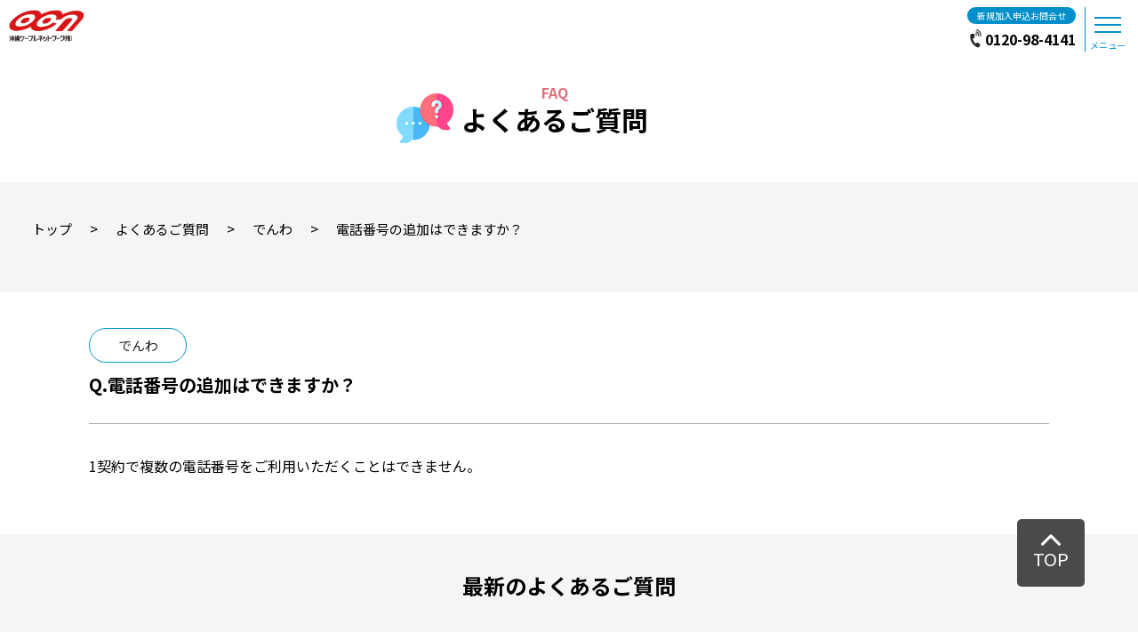

--- FILE ---
content_type: text/html; charset=UTF-8
request_url: https://nirai.ne.jp/faq/faq-156/
body_size: 14353
content:
<!DOCTYPE html>
<html lang="ja">

<head>
<!-- Google Tag Manager OCN analytics add20230612 -->
<script>(function(w,d,s,l,i){w[l]=w[l]||[];w[l].push({'gtm.start':
new Date().getTime(),event:'gtm.js'});var f=d.getElementsByTagName(s)[0],
j=d.createElement(s),dl=l!='dataLayer'?'&l='+l:'';j.async=true;j.src=
'https://www.googletagmanager.com/gtm.js?id='+i+dl;f.parentNode.insertBefore(j,f);
})(window,document,'script','dataLayer','GTM-W92Z27P');</script>
<!-- End Google Tag Manager OCN analytics add20230612 -->
<!-- Google Tag Manager add20230301 for conversion -->
<script>(function(w,d,s,l,i){w[l]=w[l]||[];w[l].push({'gtm.start':
new Date().getTime(),event:'gtm.js'});var f=d.getElementsByTagName(s)[0],
j=d.createElement(s),dl=l!='dataLayer'?'&l='+l:'';j.async=true;j.src=
'https://www.googletagmanager.com/gtm.js?id='+i+dl;f.parentNode.insertBefore(j,f);
})(window,document,'script','dataLayer','GTM-WQ2LLFG');</script>
<!-- End Google Tag Manager -->
  <meta charset="UTF-8">
  <meta name="viewport" content="width=device-width, initial-scale=1.0" />
  <meta name="format-detection" content="telephone=no" />
  <link rel="shortcut icon" href="https://nirai.ne.jp/wp-content/themes/nirai/images/common/favicon.ico" type="image/x-icon">
  <meta name='robots' content='index, follow, max-image-preview:large, max-snippet:-1, max-video-preview:-1' />

	<!-- This site is optimized with the Yoast SEO plugin v26.8 - https://yoast.com/product/yoast-seo-wordpress/ -->
	<title>電話番号の追加はできますか？ | OCN 沖縄ケーブルネットワーク | ケーブルテレビ・インターネット・でんわ</title>
	<meta name="description" content="沖縄ケーブルネットワーク（OCN）のオフィシャルWebサイト。お客様から寄せられるご質問に回答しています。" />
	<link rel="canonical" href="https://nirai.ne.jp/faq/faq-156/" />
	<meta property="og:locale" content="ja_JP" />
	<meta property="og:type" content="article" />
	<meta property="og:title" content="電話番号の追加はできますか？ | OCN 沖縄ケーブルネットワーク | ケーブルテレビ・インターネット・でんわ" />
	<meta property="og:description" content="沖縄ケーブルネットワーク（OCN）のオフィシャルWebサイト。お客様から寄せられるご質問に回答しています。" />
	<meta property="og:url" content="https://nirai.ne.jp/faq/faq-156/" />
	<meta property="og:site_name" content="OCN 沖縄ケーブルネットワーク | ケーブルテレビ・インターネット・でんわ" />
	<meta name="twitter:card" content="summary_large_image" />
	<script type="application/ld+json" class="yoast-schema-graph">{"@context":"https://schema.org","@graph":[{"@type":"WebPage","@id":"https://nirai.ne.jp/faq/faq-156/","url":"https://nirai.ne.jp/faq/faq-156/","name":"電話番号の追加はできますか？ | OCN 沖縄ケーブルネットワーク | ケーブルテレビ・インターネット・でんわ","isPartOf":{"@id":"https://nirai.ne.jp/#website"},"datePublished":"2019-07-29T21:04:36+00:00","description":"沖縄ケーブルネットワーク（OCN）のオフィシャルWebサイト。お客様から寄せられるご質問に回答しています。","breadcrumb":{"@id":"https://nirai.ne.jp/faq/faq-156/#breadcrumb"},"inLanguage":"ja","potentialAction":[{"@type":"ReadAction","target":["https://nirai.ne.jp/faq/faq-156/"]}]},{"@type":"BreadcrumbList","@id":"https://nirai.ne.jp/faq/faq-156/#breadcrumb","itemListElement":[{"@type":"ListItem","position":1,"name":"ホーム","item":"https://nirai.ne.jp/"},{"@type":"ListItem","position":2,"name":"よくあるご質問","item":"https://nirai.ne.jp/faq/"},{"@type":"ListItem","position":3,"name":"電話番号の追加はできますか？"}]},{"@type":"WebSite","@id":"https://nirai.ne.jp/#website","url":"https://nirai.ne.jp/","name":"OCN 沖縄ケーブルネットワーク | ケーブルテレビ・インターネット・でんわ","description":"OCN 沖縄ケーブルネットワーク | ケーブルテレビ・インターネット・でんわ","publisher":{"@id":"https://nirai.ne.jp/#organization"},"potentialAction":[{"@type":"SearchAction","target":{"@type":"EntryPoint","urlTemplate":"https://nirai.ne.jp/?s={search_term_string}"},"query-input":{"@type":"PropertyValueSpecification","valueRequired":true,"valueName":"search_term_string"}}],"inLanguage":"ja"},{"@type":"Organization","@id":"https://nirai.ne.jp/#organization","name":"OCN 沖縄ケーブルネットワーク | ケーブルテレビ・インターネット・でんわ","url":"https://nirai.ne.jp/","logo":{"@type":"ImageObject","inLanguage":"ja","@id":"https://nirai.ne.jp/#/schema/logo/image/","url":"http://nirai.ne.jp/wp-content/uploads/2023/02/logo.png","contentUrl":"http://nirai.ne.jp/wp-content/uploads/2023/02/logo.png","width":494,"height":212,"caption":"OCN 沖縄ケーブルネットワーク | ケーブルテレビ・インターネット・でんわ"},"image":{"@id":"https://nirai.ne.jp/#/schema/logo/image/"}}]}</script>
	<!-- / Yoast SEO plugin. -->


<link rel='dns-prefetch' href='//code.jquery.com' />
<link rel='dns-prefetch' href='//cdn.jsdelivr.net' />
<link rel='dns-prefetch' href='//unpkg.com' />
<link rel='dns-prefetch' href='//yubinbango.github.io' />
<link rel='dns-prefetch' href='//fonts.googleapis.com' />
<link rel="alternate" type="application/rss+xml" title="OCN 沖縄ケーブルネットワーク | ケーブルテレビ・インターネット・でんわ &raquo; フィード" href="https://nirai.ne.jp/feed/" />
<link rel="alternate" type="application/rss+xml" title="OCN 沖縄ケーブルネットワーク | ケーブルテレビ・インターネット・でんわ &raquo; コメントフィード" href="https://nirai.ne.jp/comments/feed/" />
<link rel="alternate" title="oEmbed (JSON)" type="application/json+oembed" href="https://nirai.ne.jp/wp-json/oembed/1.0/embed?url=https%3A%2F%2Fnirai.ne.jp%2Ffaq%2Ffaq-156%2F" />
<link rel="alternate" title="oEmbed (XML)" type="text/xml+oembed" href="https://nirai.ne.jp/wp-json/oembed/1.0/embed?url=https%3A%2F%2Fnirai.ne.jp%2Ffaq%2Ffaq-156%2F&#038;format=xml" />
<style id='wp-img-auto-sizes-contain-inline-css' type='text/css'>
img:is([sizes=auto i],[sizes^="auto," i]){contain-intrinsic-size:3000px 1500px}
/*# sourceURL=wp-img-auto-sizes-contain-inline-css */
</style>
<style id='wp-emoji-styles-inline-css' type='text/css'>

	img.wp-smiley, img.emoji {
		display: inline !important;
		border: none !important;
		box-shadow: none !important;
		height: 1em !important;
		width: 1em !important;
		margin: 0 0.07em !important;
		vertical-align: -0.1em !important;
		background: none !important;
		padding: 0 !important;
	}
/*# sourceURL=wp-emoji-styles-inline-css */
</style>
<style id='wp-block-library-inline-css' type='text/css'>
:root{--wp-block-synced-color:#7a00df;--wp-block-synced-color--rgb:122,0,223;--wp-bound-block-color:var(--wp-block-synced-color);--wp-editor-canvas-background:#ddd;--wp-admin-theme-color:#007cba;--wp-admin-theme-color--rgb:0,124,186;--wp-admin-theme-color-darker-10:#006ba1;--wp-admin-theme-color-darker-10--rgb:0,107,160.5;--wp-admin-theme-color-darker-20:#005a87;--wp-admin-theme-color-darker-20--rgb:0,90,135;--wp-admin-border-width-focus:2px}@media (min-resolution:192dpi){:root{--wp-admin-border-width-focus:1.5px}}.wp-element-button{cursor:pointer}:root .has-very-light-gray-background-color{background-color:#eee}:root .has-very-dark-gray-background-color{background-color:#313131}:root .has-very-light-gray-color{color:#eee}:root .has-very-dark-gray-color{color:#313131}:root .has-vivid-green-cyan-to-vivid-cyan-blue-gradient-background{background:linear-gradient(135deg,#00d084,#0693e3)}:root .has-purple-crush-gradient-background{background:linear-gradient(135deg,#34e2e4,#4721fb 50%,#ab1dfe)}:root .has-hazy-dawn-gradient-background{background:linear-gradient(135deg,#faaca8,#dad0ec)}:root .has-subdued-olive-gradient-background{background:linear-gradient(135deg,#fafae1,#67a671)}:root .has-atomic-cream-gradient-background{background:linear-gradient(135deg,#fdd79a,#004a59)}:root .has-nightshade-gradient-background{background:linear-gradient(135deg,#330968,#31cdcf)}:root .has-midnight-gradient-background{background:linear-gradient(135deg,#020381,#2874fc)}:root{--wp--preset--font-size--normal:16px;--wp--preset--font-size--huge:42px}.has-regular-font-size{font-size:1em}.has-larger-font-size{font-size:2.625em}.has-normal-font-size{font-size:var(--wp--preset--font-size--normal)}.has-huge-font-size{font-size:var(--wp--preset--font-size--huge)}.has-text-align-center{text-align:center}.has-text-align-left{text-align:left}.has-text-align-right{text-align:right}.has-fit-text{white-space:nowrap!important}#end-resizable-editor-section{display:none}.aligncenter{clear:both}.items-justified-left{justify-content:flex-start}.items-justified-center{justify-content:center}.items-justified-right{justify-content:flex-end}.items-justified-space-between{justify-content:space-between}.screen-reader-text{border:0;clip-path:inset(50%);height:1px;margin:-1px;overflow:hidden;padding:0;position:absolute;width:1px;word-wrap:normal!important}.screen-reader-text:focus{background-color:#ddd;clip-path:none;color:#444;display:block;font-size:1em;height:auto;left:5px;line-height:normal;padding:15px 23px 14px;text-decoration:none;top:5px;width:auto;z-index:100000}html :where(.has-border-color){border-style:solid}html :where([style*=border-top-color]){border-top-style:solid}html :where([style*=border-right-color]){border-right-style:solid}html :where([style*=border-bottom-color]){border-bottom-style:solid}html :where([style*=border-left-color]){border-left-style:solid}html :where([style*=border-width]){border-style:solid}html :where([style*=border-top-width]){border-top-style:solid}html :where([style*=border-right-width]){border-right-style:solid}html :where([style*=border-bottom-width]){border-bottom-style:solid}html :where([style*=border-left-width]){border-left-style:solid}html :where(img[class*=wp-image-]){height:auto;max-width:100%}:where(figure){margin:0 0 1em}html :where(.is-position-sticky){--wp-admin--admin-bar--position-offset:var(--wp-admin--admin-bar--height,0px)}@media screen and (max-width:600px){html :where(.is-position-sticky){--wp-admin--admin-bar--position-offset:0px}}

/*# sourceURL=wp-block-library-inline-css */
</style><style id='wp-block-paragraph-inline-css' type='text/css'>
.is-small-text{font-size:.875em}.is-regular-text{font-size:1em}.is-large-text{font-size:2.25em}.is-larger-text{font-size:3em}.has-drop-cap:not(:focus):first-letter{float:left;font-size:8.4em;font-style:normal;font-weight:100;line-height:.68;margin:.05em .1em 0 0;text-transform:uppercase}body.rtl .has-drop-cap:not(:focus):first-letter{float:none;margin-left:.1em}p.has-drop-cap.has-background{overflow:hidden}:root :where(p.has-background){padding:1.25em 2.375em}:where(p.has-text-color:not(.has-link-color)) a{color:inherit}p.has-text-align-left[style*="writing-mode:vertical-lr"],p.has-text-align-right[style*="writing-mode:vertical-rl"]{rotate:180deg}
/*# sourceURL=https://nirai.ne.jp/wp-includes/blocks/paragraph/style.min.css */
</style>
<style id='global-styles-inline-css' type='text/css'>
:root{--wp--preset--aspect-ratio--square: 1;--wp--preset--aspect-ratio--4-3: 4/3;--wp--preset--aspect-ratio--3-4: 3/4;--wp--preset--aspect-ratio--3-2: 3/2;--wp--preset--aspect-ratio--2-3: 2/3;--wp--preset--aspect-ratio--16-9: 16/9;--wp--preset--aspect-ratio--9-16: 9/16;--wp--preset--color--black: #000000;--wp--preset--color--cyan-bluish-gray: #abb8c3;--wp--preset--color--white: #ffffff;--wp--preset--color--pale-pink: #f78da7;--wp--preset--color--vivid-red: #cf2e2e;--wp--preset--color--luminous-vivid-orange: #ff6900;--wp--preset--color--luminous-vivid-amber: #fcb900;--wp--preset--color--light-green-cyan: #7bdcb5;--wp--preset--color--vivid-green-cyan: #00d084;--wp--preset--color--pale-cyan-blue: #8ed1fc;--wp--preset--color--vivid-cyan-blue: #0693e3;--wp--preset--color--vivid-purple: #9b51e0;--wp--preset--gradient--vivid-cyan-blue-to-vivid-purple: linear-gradient(135deg,rgb(6,147,227) 0%,rgb(155,81,224) 100%);--wp--preset--gradient--light-green-cyan-to-vivid-green-cyan: linear-gradient(135deg,rgb(122,220,180) 0%,rgb(0,208,130) 100%);--wp--preset--gradient--luminous-vivid-amber-to-luminous-vivid-orange: linear-gradient(135deg,rgb(252,185,0) 0%,rgb(255,105,0) 100%);--wp--preset--gradient--luminous-vivid-orange-to-vivid-red: linear-gradient(135deg,rgb(255,105,0) 0%,rgb(207,46,46) 100%);--wp--preset--gradient--very-light-gray-to-cyan-bluish-gray: linear-gradient(135deg,rgb(238,238,238) 0%,rgb(169,184,195) 100%);--wp--preset--gradient--cool-to-warm-spectrum: linear-gradient(135deg,rgb(74,234,220) 0%,rgb(151,120,209) 20%,rgb(207,42,186) 40%,rgb(238,44,130) 60%,rgb(251,105,98) 80%,rgb(254,248,76) 100%);--wp--preset--gradient--blush-light-purple: linear-gradient(135deg,rgb(255,206,236) 0%,rgb(152,150,240) 100%);--wp--preset--gradient--blush-bordeaux: linear-gradient(135deg,rgb(254,205,165) 0%,rgb(254,45,45) 50%,rgb(107,0,62) 100%);--wp--preset--gradient--luminous-dusk: linear-gradient(135deg,rgb(255,203,112) 0%,rgb(199,81,192) 50%,rgb(65,88,208) 100%);--wp--preset--gradient--pale-ocean: linear-gradient(135deg,rgb(255,245,203) 0%,rgb(182,227,212) 50%,rgb(51,167,181) 100%);--wp--preset--gradient--electric-grass: linear-gradient(135deg,rgb(202,248,128) 0%,rgb(113,206,126) 100%);--wp--preset--gradient--midnight: linear-gradient(135deg,rgb(2,3,129) 0%,rgb(40,116,252) 100%);--wp--preset--font-size--small: 13px;--wp--preset--font-size--medium: 20px;--wp--preset--font-size--large: 36px;--wp--preset--font-size--x-large: 42px;--wp--preset--spacing--20: 0.44rem;--wp--preset--spacing--30: 0.67rem;--wp--preset--spacing--40: 1rem;--wp--preset--spacing--50: 1.5rem;--wp--preset--spacing--60: 2.25rem;--wp--preset--spacing--70: 3.38rem;--wp--preset--spacing--80: 5.06rem;--wp--preset--shadow--natural: 6px 6px 9px rgba(0, 0, 0, 0.2);--wp--preset--shadow--deep: 12px 12px 50px rgba(0, 0, 0, 0.4);--wp--preset--shadow--sharp: 6px 6px 0px rgba(0, 0, 0, 0.2);--wp--preset--shadow--outlined: 6px 6px 0px -3px rgb(255, 255, 255), 6px 6px rgb(0, 0, 0);--wp--preset--shadow--crisp: 6px 6px 0px rgb(0, 0, 0);}:where(.is-layout-flex){gap: 0.5em;}:where(.is-layout-grid){gap: 0.5em;}body .is-layout-flex{display: flex;}.is-layout-flex{flex-wrap: wrap;align-items: center;}.is-layout-flex > :is(*, div){margin: 0;}body .is-layout-grid{display: grid;}.is-layout-grid > :is(*, div){margin: 0;}:where(.wp-block-columns.is-layout-flex){gap: 2em;}:where(.wp-block-columns.is-layout-grid){gap: 2em;}:where(.wp-block-post-template.is-layout-flex){gap: 1.25em;}:where(.wp-block-post-template.is-layout-grid){gap: 1.25em;}.has-black-color{color: var(--wp--preset--color--black) !important;}.has-cyan-bluish-gray-color{color: var(--wp--preset--color--cyan-bluish-gray) !important;}.has-white-color{color: var(--wp--preset--color--white) !important;}.has-pale-pink-color{color: var(--wp--preset--color--pale-pink) !important;}.has-vivid-red-color{color: var(--wp--preset--color--vivid-red) !important;}.has-luminous-vivid-orange-color{color: var(--wp--preset--color--luminous-vivid-orange) !important;}.has-luminous-vivid-amber-color{color: var(--wp--preset--color--luminous-vivid-amber) !important;}.has-light-green-cyan-color{color: var(--wp--preset--color--light-green-cyan) !important;}.has-vivid-green-cyan-color{color: var(--wp--preset--color--vivid-green-cyan) !important;}.has-pale-cyan-blue-color{color: var(--wp--preset--color--pale-cyan-blue) !important;}.has-vivid-cyan-blue-color{color: var(--wp--preset--color--vivid-cyan-blue) !important;}.has-vivid-purple-color{color: var(--wp--preset--color--vivid-purple) !important;}.has-black-background-color{background-color: var(--wp--preset--color--black) !important;}.has-cyan-bluish-gray-background-color{background-color: var(--wp--preset--color--cyan-bluish-gray) !important;}.has-white-background-color{background-color: var(--wp--preset--color--white) !important;}.has-pale-pink-background-color{background-color: var(--wp--preset--color--pale-pink) !important;}.has-vivid-red-background-color{background-color: var(--wp--preset--color--vivid-red) !important;}.has-luminous-vivid-orange-background-color{background-color: var(--wp--preset--color--luminous-vivid-orange) !important;}.has-luminous-vivid-amber-background-color{background-color: var(--wp--preset--color--luminous-vivid-amber) !important;}.has-light-green-cyan-background-color{background-color: var(--wp--preset--color--light-green-cyan) !important;}.has-vivid-green-cyan-background-color{background-color: var(--wp--preset--color--vivid-green-cyan) !important;}.has-pale-cyan-blue-background-color{background-color: var(--wp--preset--color--pale-cyan-blue) !important;}.has-vivid-cyan-blue-background-color{background-color: var(--wp--preset--color--vivid-cyan-blue) !important;}.has-vivid-purple-background-color{background-color: var(--wp--preset--color--vivid-purple) !important;}.has-black-border-color{border-color: var(--wp--preset--color--black) !important;}.has-cyan-bluish-gray-border-color{border-color: var(--wp--preset--color--cyan-bluish-gray) !important;}.has-white-border-color{border-color: var(--wp--preset--color--white) !important;}.has-pale-pink-border-color{border-color: var(--wp--preset--color--pale-pink) !important;}.has-vivid-red-border-color{border-color: var(--wp--preset--color--vivid-red) !important;}.has-luminous-vivid-orange-border-color{border-color: var(--wp--preset--color--luminous-vivid-orange) !important;}.has-luminous-vivid-amber-border-color{border-color: var(--wp--preset--color--luminous-vivid-amber) !important;}.has-light-green-cyan-border-color{border-color: var(--wp--preset--color--light-green-cyan) !important;}.has-vivid-green-cyan-border-color{border-color: var(--wp--preset--color--vivid-green-cyan) !important;}.has-pale-cyan-blue-border-color{border-color: var(--wp--preset--color--pale-cyan-blue) !important;}.has-vivid-cyan-blue-border-color{border-color: var(--wp--preset--color--vivid-cyan-blue) !important;}.has-vivid-purple-border-color{border-color: var(--wp--preset--color--vivid-purple) !important;}.has-vivid-cyan-blue-to-vivid-purple-gradient-background{background: var(--wp--preset--gradient--vivid-cyan-blue-to-vivid-purple) !important;}.has-light-green-cyan-to-vivid-green-cyan-gradient-background{background: var(--wp--preset--gradient--light-green-cyan-to-vivid-green-cyan) !important;}.has-luminous-vivid-amber-to-luminous-vivid-orange-gradient-background{background: var(--wp--preset--gradient--luminous-vivid-amber-to-luminous-vivid-orange) !important;}.has-luminous-vivid-orange-to-vivid-red-gradient-background{background: var(--wp--preset--gradient--luminous-vivid-orange-to-vivid-red) !important;}.has-very-light-gray-to-cyan-bluish-gray-gradient-background{background: var(--wp--preset--gradient--very-light-gray-to-cyan-bluish-gray) !important;}.has-cool-to-warm-spectrum-gradient-background{background: var(--wp--preset--gradient--cool-to-warm-spectrum) !important;}.has-blush-light-purple-gradient-background{background: var(--wp--preset--gradient--blush-light-purple) !important;}.has-blush-bordeaux-gradient-background{background: var(--wp--preset--gradient--blush-bordeaux) !important;}.has-luminous-dusk-gradient-background{background: var(--wp--preset--gradient--luminous-dusk) !important;}.has-pale-ocean-gradient-background{background: var(--wp--preset--gradient--pale-ocean) !important;}.has-electric-grass-gradient-background{background: var(--wp--preset--gradient--electric-grass) !important;}.has-midnight-gradient-background{background: var(--wp--preset--gradient--midnight) !important;}.has-small-font-size{font-size: var(--wp--preset--font-size--small) !important;}.has-medium-font-size{font-size: var(--wp--preset--font-size--medium) !important;}.has-large-font-size{font-size: var(--wp--preset--font-size--large) !important;}.has-x-large-font-size{font-size: var(--wp--preset--font-size--x-large) !important;}
/*# sourceURL=global-styles-inline-css */
</style>

<style id='classic-theme-styles-inline-css' type='text/css'>
/*! This file is auto-generated */
.wp-block-button__link{color:#fff;background-color:#32373c;border-radius:9999px;box-shadow:none;text-decoration:none;padding:calc(.667em + 2px) calc(1.333em + 2px);font-size:1.125em}.wp-block-file__button{background:#32373c;color:#fff;text-decoration:none}
/*# sourceURL=/wp-includes/css/classic-themes.min.css */
</style>
<link rel='stylesheet' id='NotoSans-css' href='//fonts.googleapis.com/css2?family=Noto+Sans+JP%3Awght%40300%3B400%3B500%3B700&#038;display=swap&#038;ver=6.9' type='text/css' media='all' />
<link rel='stylesheet' id='slick-css' href='//cdn.jsdelivr.net/npm/slick-carousel@1.8.1/slick/slick.css?ver=1.0.1' type='text/css' media='' />
<link rel='stylesheet' id='slick-theme-css' href='//cdn.jsdelivr.net/npm/slick-carousel@1.8.1/slick/slick-theme.css?ver=1.0.1' type='text/css' media='' />
<link rel='stylesheet' id='swiper-css' href='https://cdn.jsdelivr.net/npm/swiper@11/swiper-bundle.min.css?ver=1.0.1' type='text/css' media='' />
<link rel='stylesheet' id='scroll-hint-css' href='//unpkg.com/scroll-hint@latest/css/scroll-hint.css?ver=1.0.1' type='text/css' media='' />
<link rel='stylesheet' id='style-name-css' href='https://nirai.ne.jp/wp-content/themes/nirai/css/style.css?20251219&#038;ver=1.0.1' type='text/css' media='' />
<link rel='stylesheet' id='wp-pagenavi-css' href='https://nirai.ne.jp/wp-content/plugins/wp-pagenavi/pagenavi-css.css?ver=2.70' type='text/css' media='all' />
<link rel="https://api.w.org/" href="https://nirai.ne.jp/wp-json/" /><link rel="alternate" title="JSON" type="application/json" href="https://nirai.ne.jp/wp-json/wp/v2/faq/156" /><link rel="EditURI" type="application/rsd+xml" title="RSD" href="https://nirai.ne.jp/xmlrpc.php?rsd" />
<meta name="generator" content="WordPress 6.9" />
<link rel='shortlink' href='https://nirai.ne.jp/?p=156' />
<link rel="icon" href="https://nirai.ne.jp/wp-content/uploads/2025/10/cropped-apple-touch-icon-32x32.png" sizes="32x32" />
<link rel="icon" href="https://nirai.ne.jp/wp-content/uploads/2025/10/cropped-apple-touch-icon-192x192.png" sizes="192x192" />
<link rel="apple-touch-icon" href="https://nirai.ne.jp/wp-content/uploads/2025/10/cropped-apple-touch-icon-180x180.png" />
<meta name="msapplication-TileImage" content="https://nirai.ne.jp/wp-content/uploads/2025/10/cropped-apple-touch-icon-270x270.png" />
</head>

<body class="wp-singular faq-template-default single single-faq postid-156 wp-theme-nirai"><!-- Google Tag Manager (noscript) OCN analytics add20230612 -->
<noscript><iframe src="https://www.googletagmanager.com/ns.html?id=GTM-W92Z27P"
height="0" width="0" style="display:none;visibility:hidden"></iframe></noscript>
<!-- End Google Tag Manager (noscript) OCN analytics add20230612 -->
<!-- Google Tag Manager (noscript) add20230301 for conversion -->
<noscript><iframe src="https://www.googletagmanager.com/ns.html?id=GTM-WQ2LLFG"
height="0" width="0" style="display:none;visibility:hidden"></iframe></noscript>
<!-- End Google Tag Manager (noscript) -->
  <div class="l-wrapper">
    <header class="l-header" id="header">
      <div class="p-header">
        <div class="p-header__inner">
          <h1 class="p-header__logo"><a href="https://nirai.ne.jp/"><img src="https://nirai.ne.jp/wp-content/themes/nirai/images/common/logo.png" alt="沖縄ケーブルネットワーク株式会社"></a></h1>
          <div class="p-header__right">
            <div class="p-header__rightTel">
              <span class="bg-blue">新規加入申込お問合せ</span>
              <a href="tel:0120-98-4141"><span>0120-98-4141</span></a>
            </div>
            <div class="p-header__toggle">
              <button class="c-toggle" id="toggle"><span></span><span></span><span></span></button>
              <small>メニュー</small>
            </div>
          </div>
        </div>
      </div>
      <div class="l-drawer p-drawer" id="drawer">
        <div class="p-drawer__inner">
          <nav class="p-drawer__nav">
            <ul class="p-drawer__list">
              <li class="p-drawer__btn js-drawerBtn" type="button"><span class="p-drawer__link">新規加入ご検討中の方</span>
                <ul class="p-drawerSub">
                  <li class="p-drawer__btn"><a class="p-drawer__link" href="https://nirai.ne.jp/new">新規加入ご検討中の方TOP</a></li>
                  <li class="p-drawerSub__item"><a href="https://nirai.ne.jp/campaign">キャンペーン情報</a></li>
                  <li class="p-drawerSub__item"><a href="https://nirai.ne.jp/price">料金について</a>
                    <ul class="p-drawerSub__sub">
                      <li class="p-drawerSub__sub-item"><a href="https://nirai.ne.jp/price/set/">お得なセットプラン</a></li>
                    </ul>
                  </li>
                  <li class="p-drawerSub__item"><a href="https://nirai.ne.jp/new/service-area/">サービス提供エリア</a></li>
                  <li class="p-drawerSub__item"><a href="https://nirai.ne.jp/new/flow/">サービス開始までの流れ</a></li>
                </ul>
              </li>
              <li class="p-drawer__btn js-drawerBtn" type="button"><span class="p-drawer__link">ご加入中の方</span>
                <ul class="p-drawerSub">
                  <li class="p-drawer__btn"><a class="p-drawer__link" href="https://nirai.ne.jp/member">ご加入中の方TOP</a></li>
                  <li class="p-drawerSub__item"><a href="https://nirai.ne.jp/using">料金確認・各種手続き</a>
                    <ul class="p-drawerSub__sub">
                      <li class="p-drawerSub__sub-item"><a href="https://nirai.dcbee.jp/">マイページ</a></li>
                      <li class="p-drawerSub__sub-item"><a href="https://members.nirai.ne.jp/">にらいポータル</a></li>
                      <li class="p-drawerSub__sub-item"><a target="_blank" rel="noopener noreferrer" href="https://www.kddi.com/cable/support/info/tetsuzuki/catv/">ケーブルプラス電話</a></li>
                      <li class="p-drawerSub__sub-item"><a target="_blank" rel="noopener noreferrer" href="https://ognp.esp-smart.jp/customer/">にらいでんき</a></li>
                    </ul>
                  </li>
                  <li class="p-drawerSub__item"><a target="_blank" rel="noopener noreferrer" href="https://wm.nirai.ne.jp/">にらいWEBメール</a></li>
                  <li class="p-drawerSub__item"><a href="https://nirai.ne.jp/user-tech">設定方法・サポート</a></li>
                  <li class="p-drawerSub__item"><a href="https://nirai.ne.jp/yakudatsu">役立つリンク集</a></li>
                  <li class="p-drawerSub__item"><a href="https://nirai.ne.jp/faq">よくある質問</a></li>
                </ul>
              <li class="p-drawer__btn js-drawerBtn" type="button"><span class="p-drawer__link">法人の方</span>
                <ul class="p-drawerSub">
                  <li class="p-drawer__btn"><a class="p-drawer__link" href="https://nirai.ne.jp/corporation/">法人の方TOP</a></li>
                  <li class="p-drawerSub__item"><a href="https://nirai.ne.jp/corporation/niraidirect-hotel/">にらいダイレクト for ホテル</a></li>
                  <li class="p-drawerSub__item"><a href="https://nirai.ne.jp/corporation/niraidirect/">にらいダイレクト for 恩納村</a></li>
                  <li class="p-drawerSub__item"><a href="https://nirai.ne.jp/corporation/hikariniraibusiness/">ヒカリにらいビジネス</a></li>
                </ul>
              </li>
              <li class="p-drawer__btn js-drawerBtn" type="button"><span class="p-drawer__link">サービス一覧</span>
                <ul class="p-drawerSub">
                  <li class="p-drawer__btn"><a class="p-drawer__link" href="https://nirai.ne.jp/service">サービス一覧TOP</a></li>
                  <li class="p-drawerSub__item"><a href="https://nirai.ne.jp/service/internet">インターネット</a></li>
                  <li class="p-drawerSub__item"><a href="https://nirai.ne.jp/service/television">テレビ</a></li>
                  <li class="p-drawerSub__item"><a href="https://nirai.ne.jp/service/telephone">でんわ</a></li>
                  <li class="p-drawerSub__item"><a href="https://nirai.ne.jp/niraidenki">でんき</a></li>
                  <li class="p-drawerSub__item"><a href="https://nirai.ne.jp/niraismarthome">にらいスマートホーム</a></li>
                  <li class="p-drawer__btn"><a class="p-drawer__link" href="https://nirai.ne.jp/others">その他サービス一覧</a></li>
                </ul>
              </li>
              <li class="p-drawer__btn js-drawerBtn" type="button"><span class="p-drawer__link">番組情報</span>
                <ul class="p-drawerSub">
                  <li class="p-drawer__btn"><a class="p-drawer__link" href="https://nirai.ne.jp/program">番組情報TOP</a></li>
                  <li class="p-drawerSub__item"><a href="https://nirai.ne.jp/community_ch">テレビにらい番組情報</a>
                    <ul class="p-drawerSub__sub">
                      <li class="p-drawerSub__sub-item"><a href="https://nirai.ne.jp/program#special">特番情報</a></li>
                    </ul>
                  </li>
                  <li class="p-drawerSub__item"><a href="https://nirai.ne.jp/program/epg-pc">テレビにらい週間番組表</a></li>
                  <li class="p-drawerSub__item"><a href="https://nirai.ne.jp/program/e-guide">全チャンネル-今月の番組表-</a></li>
                </ul>
              </li>
              <li class="p-drawer__btn js-drawerBtn" type="button"><span class="p-drawer__link">料金について</span>
                <ul class="p-drawerSub">
                  <li class="p-drawer__btn"><a class="p-drawer__link" href="https://nirai.ne.jp/price">料金についてTOP</a></li>
                  <li class="p-drawerSub__item"><a href="https://nirai.ne.jp/simulation/simulation.php">料金シミュレーション</a></li>
                  <li class="p-drawerSub__item"><a href="https://nirai.ne.jp/price/set/">お得なセットプラン</a></li>
                </ul>
              </li>
              <li class="p-drawer__btn"><a class="p-drawer__link" href="https://nirai.ne.jp/faq">よくある質問</a></li>
              <li class="p-drawer__btn"><a class="p-drawer__link" href="https://nirai.ne.jp/simulation/simulation.php">料金シミュレーション</a></li>
              <li class="p-drawer__btn -contact"><a class="p-drawer__link" href="https://nirai.ne.jp/inquiry-form">お申し込みはこちら</a></li>
              </li>
            </ul>
          </nav>
          <div class="p-info --drawer">
          <p class="p-info__title --border">新規加入申込・お問合せ</p>
          <a href="tel:0120-98-4141" class="p-info__number">0120-98-4141</a>
          <p class="p-info__time">営業時間：平日 9:00〜19:00<br>土日祝 9:00〜18:00<br>（098-863-1307）</p>
          <p class="p-info__title">ご利用に関するお問合せ</p>
          <a href="tel:098-863-4141" class="p-info__number">098-863-4141</a>
          <p class="p-info__time">営業時間：平日 9:00〜19:00<br>土日祝 9:00〜18:00<br>（098-863-1307）</p>
        </div>
        </div>
      </div>
    </header>
    <aside class="l-sidebar p-sidebar" id="sidebar">
      <div class="p-sidebar__wrap">
        <h1 class="p-sidebar__logo"><a href="https://nirai.ne.jp/"><img src="https://nirai.ne.jp/wp-content/themes/nirai/images/common/logo.png"></a></h1>
        
<div class="p-sidebar__info">
  <div class="p-info">
    <p class="p-info__title">新規加入申込・お問合せ</p>
    <a href="tel:0120-98-4141" class="p-info__number">0120-98-4141</a>
    <p class="p-info__time">平日 9:00〜19:00 土日祝 9:00〜18:00<br>（098-863-1307）</p>
    <p class="p-info__title">ご利用に関するお問合せ</p>
    <a href="tel:098-863-4141" class="p-info__number">098-863-4141</a>
    <p class="p-info__time">平日 9:00〜19:00 土日祝 9:00〜18:00<br>（098-863-1307）</p>
  </div>
</div>
        <div class="p-sidebar__simulate"><a href="https://nirai.ne.jp/simulation/simulation.php">料金シミュレーション</a></div>
        <nav class="p-sidebar__nav">
          <ul class="p-sidebar__list">
            <li class="p-sidebar__item js-sidebarNav"><span class="p-sidebar__btn --pink">新規加入ご検討中の方</span>
            <ul class="p-subMenu">
              <li class="p-subMenu__btn"><a href="https://nirai.ne.jp/new">新規加入ご検討中の方TOP </a></li>
              <li class="p-subMenu__item"><a href="https://nirai.ne.jp/campaign">キャンペーン情報</a></li>
              <li class="p-subMenu__item"><a href="https://nirai.ne.jp/price">料金について</a>
              <ul class="p-subMenu__drawer">
                <li class="p-subMenu__drawer-item"><a href="https://nirai.ne.jp/price/set/">お得なセットプラン</a></li>
              </ul>
            </li>
            <li class="p-subMenu__item"><a href="https://nirai.ne.jp/new/service-area/">サービス提供エリア</a></li>
            <li class="p-subMenu__item"><a href="https://nirai.ne.jp/new/flow/">サービス開始までの流れ</a></li>
          </ul>
        </li>
        <li class="p-sidebar__item js-sidebarNav"><span class="p-sidebar__btn">ご加入中の方</span>
        <ul class="p-subMenu">
          <li class="p-subMenu__btn"><a href="https://nirai.ne.jp/member">ご加入中の方TOP </a></li>
          <li class="p-subMenu__item"><a href="https://nirai.ne.jp/using">料金確認・各種手続き</a>
          <ul class="p-subMenu__drawer">
            <li class="p-subMenu__drawer-item"><a target="_blank" rel="noopener noreferrer" href="https://nirai.dcbee.jp/">マイページ</a></li>
            <li class="p-subMenu__drawer-item"><a href="https://members.nirai.ne.jp/" target="_blank" rel="noopener noreferrer">にらいポータル</a></li>
            <li class="p-subMenu__drawer-item"><a target="_blank" rel="noopener noreferrer" href="https://www.kddi.com/cable/support/info/tetsuzuki/catv/">ケーブルプラス電話</a></li>
            <li class="p-subMenu__drawer-item"><a target="_blank" rel="noopener noreferrer" href="https://ognp.esp-smart.jp/customer/">にらいでんき</a></li>
          </ul>
        </li>
        <li class="p-subMenu__item"><a href="https://wm.nirai.ne.jp/" target="_blank" rel="noopener noreferrer">にらいWEBメール</a></li>
        <li class="p-subMenu__item"><a href="https://nirai.ne.jp/user-tech">設定方法・サポート</a></li>
        <li class="p-subMenu__item"><a href="https://nirai.ne.jp/yakudatsu">役立つリンク集</a></li>
        <li class="p-subMenu__item"><a href="https://nirai.ne.jp/faq">よくある質問</a></li>
      </ul>
    </li>
    <li class="p-sidebar__item js-sidebarNav"><span class="p-sidebar__btn">法人の方</span>
    <ul class="p-subMenu">
      <li class="p-subMenu__btn"><a href="https://nirai.ne.jp/corporation/">法人の方TOP </a></li>
      <li class="p-subMenu__item"><a href="https://nirai.ne.jp/corporation/niraidirect-hotel/">にらいダイレクト for ホテル</a></li>
      <li class="p-subMenu__item"><a href="https://nirai.ne.jp/corporation/niraidirect/">にらいダイレクト for 恩納村</a></li>
      <li class="p-subMenu__item"><a href="https://nirai.ne.jp/corporation/hikariniraibusiness/">ヒカリにらいビジネス</a></li>
    </ul>
  </li>
  <li class="p-sidebar__item js-sidebarNav"><span class="p-sidebar__btn">サービス一覧</span>
  <ul class="p-subMenu">
    <li class="p-subMenu__btn"><a href="https://nirai.ne.jp/service">サービス一覧TOP </a></li>
    <li class="p-subMenu__item"><a href="https://nirai.ne.jp/service/internet">インターネット</a></li>
    <li class="p-subMenu__item"><a href="https://nirai.ne.jp/service/television">テレビ</a></li>
    <li class="p-subMenu__item"><a href="https://nirai.ne.jp/service/telephone">でんわ</a></li>
    <li class="p-subMenu__item"><a href="https://nirai.ne.jp/niraidenki">でんき</a></li>
    <li class="p-subMenu__item"><a href="https://nirai.ne.jp/niraismarthome">にらいスマートホーム</a></li>
    <li class="p-subMenu__btn"><a href="https://nirai.ne.jp/others">その他サービス一覧</a></li>
  </ul>
</li>
<li class="p-sidebar__item js-sidebarNav"><span class="p-sidebar__btn">番組情報</span>
<ul class="p-subMenu">
  <li class="p-subMenu__btn"><a href="https://nirai.ne.jp/program">番組情報TOP </a></li>
  <li class="p-subMenu__item"><a href="https://nirai.ne.jp/community_ch">テレビにらい番組情報</a>
  <ul class="p-subMenu__drawer">
    <li class="p-subMenu__drawer-item"><a href="https://nirai.ne.jp/program/#special">特番情報</a></li>
  </ul>
</li>
<li class="p-subMenu__item"><a href="https://nirai.ne.jp/program/epg-pc">テレビにらい週間番組表</a></li>
<li class="p-subMenu__item"><a href="https://nirai.ne.jp/program/e-guide">全チャンネル<br>ー今月の番組表ー</a></li>
</ul>
</li>
<li class="p-sidebar__item js-sidebarNav"><span class="p-sidebar__btn">料金について</span>
<ul class="p-subMenu">
  <li class="p-subMenu__btn"><a href="https://nirai.ne.jp/price">料金についてTOP </a></li>
  <li class="p-subMenu__item"><a href="https://nirai.ne.jp/simulation/simulation.php">料金シミュレーション</a></li>
  <li class="p-subMenu__item"><a href="https://nirai.ne.jp/price/set/">お得なセットプラン</a></li>
</ul>
</li>
<li class="p-sidebar__item"><a class="p-sidebar__btn" href="https://nirai.ne.jp/faq">よくある質問</a></li>
</ul>
<div class="p-sidebar__cta"><a href="https://nirai.ne.jp/inquiry-form"><img src="https://nirai.ne.jp/wp-content/themes/nirai/images/common/sidebar_cta.png" alt="お申し込みはこちら"></a></div>
</nav>
</div>
<!-- /.p-sidebar__wrap -->
</aside>
<main class="l-main" id="main">
        <div class="p-heading -faq">
        <div class="l-container--l">
          <div class="p-heading__box">
            <h1 class="p-heading__title -faq"><span data-title="FAQ">よくあるご質問</span>
            </h1>
          </div>
        </div>
      </div>
      <div class="l-section">
        <div class="l-container--l">
          <div class="c-breadcrumb">
            <span property="itemListElement" typeof="ListItem"><a property="item" typeof="WebPage" title="Go to OCN 沖縄ケーブルネットワーク | ケーブルテレビ・インターネット・でんわ." href="https://nirai.ne.jp" class="home" ><span property="name">トップ</span></a><meta property="position" content="1"></span> &gt; <span property="itemListElement" typeof="ListItem"><a property="item" typeof="WebPage" title="よくあるご質問へ移動する" href="https://nirai.ne.jp/faq/" class="archive post-faq-archive" ><span property="name">よくあるご質問</span></a><meta property="position" content="2"></span> &gt; <span property="itemListElement" typeof="ListItem"><a property="item" typeof="WebPage" title="Go to the でんわ FAQカテゴリー archives." href="https://nirai.ne.jp/faq_cat/faq_tel/" class="taxonomy faq_cat" ><span property="name">でんわ</span></a><meta property="position" content="3"></span> &gt; <span property="itemListElement" typeof="ListItem"><span property="name" class="post post-faq current-item">電話番号の追加はできますか？</span><meta property="url" content="https://nirai.ne.jp/faq/faq-156/"><meta property="position" content="4"></span>          </div>
        </div>
      </div>
      <div class="p-singleFaq">
        <div class="l-section -white">
          <div class="l-container--s">
            <div class="p-faqList__termWrap">
              <ul class="p-faqList__termList"><li class="p-faqList__termItem"><a class="p-faqList__termLink" href="https://nirai.ne.jp/faq_cat/faq_tel/">でんわ</a></li></ul>                          </div>
            <!-- /.p-faqList__termList -->
            <h1 class="p-singleFaq__ttl">電話番号の追加はできますか？</h1>
            <!-- /.p-singleFaq__ttl -->
            <div class="p-singleFaq__content">
            
<p>1契約で複数の電話番号をご利用いただくことはできません。</p>
            </div>
            <!-- /.p-singleFaq__content -->
          </div>
          <!-- /.l-container--s -->
        </div>
        <!-- /.l-section -white -->
      </div>
      <!-- /.p-singleFaq -->
    <div class="p-faqList l-section">
    <div class="l-container--l">
      <div class="p-faqList__inner">
        <h2 class="p-faqList__ttl">最新のよくあるご質問</h2>
        <!-- /.p-faqList__ttl -->
        <ul class="p-faqList__list">
                        <li class="p-faqList__item">
                <div class="p-faqList__termWrap">
                                    <ul class="p-faqList__termList"><li class="p-faqList__termItem"><a class="p-faqList__termLink" href="https://nirai.ne.jp/faq_tags/aicamera/">AI防犯カメラ</a></li></ul>                </div>
                <!-- /.p-faqList__termList -->
                <p class="p-faqList__itemTtl">カメラ設置について、2台目以降も適用可能ですか？</p>
                <a href="https://nirai.ne.jp/faq/faq-6005/" class="p-faqList__itemLink"></a>
                <!-- /.p-faqList__itemTtl -->
              </li>
              <!-- /.p-faqList__item -->
                          <li class="p-faqList__item">
                <div class="p-faqList__termWrap">
                                    <ul class="p-faqList__termList"><li class="p-faqList__termItem"><a class="p-faqList__termLink" href="https://nirai.ne.jp/faq_tags/aicamera/">AI防犯カメラ</a></li></ul>                </div>
                <!-- /.p-faqList__termList -->
                <p class="p-faqList__itemTtl">カメラを自分で設置することは可能ですか？</p>
                <a href="https://nirai.ne.jp/faq/faq-6004/" class="p-faqList__itemLink"></a>
                <!-- /.p-faqList__itemTtl -->
              </li>
              <!-- /.p-faqList__item -->
                          <li class="p-faqList__item">
                <div class="p-faqList__termWrap">
                                    <ul class="p-faqList__termList"><li class="p-faqList__termItem"><a class="p-faqList__termLink" href="https://nirai.ne.jp/faq_tags/aicamera/">AI防犯カメラ</a></li></ul>                </div>
                <!-- /.p-faqList__termList -->
                <p class="p-faqList__itemTtl">最低利用期間はありますか？</p>
                <a href="https://nirai.ne.jp/faq/faq-6003/" class="p-faqList__itemLink"></a>
                <!-- /.p-faqList__itemTtl -->
              </li>
              <!-- /.p-faqList__item -->
                          <li class="p-faqList__item">
                <div class="p-faqList__termWrap">
                                    <ul class="p-faqList__termList"><li class="p-faqList__termItem"><a class="p-faqList__termLink" href="https://nirai.ne.jp/faq_tags/aicamera/">AI防犯カメラ</a></li></ul>                </div>
                <!-- /.p-faqList__termList -->
                <p class="p-faqList__itemTtl">集合住宅でも利用できますか？</p>
                <a href="https://nirai.ne.jp/faq/faq-6002/" class="p-faqList__itemLink"></a>
                <!-- /.p-faqList__itemTtl -->
              </li>
              <!-- /.p-faqList__item -->
                          <li class="p-faqList__item">
                <div class="p-faqList__termWrap">
                                    <ul class="p-faqList__termList"><li class="p-faqList__termItem"><a class="p-faqList__termLink" href="https://nirai.ne.jp/faq_tags/aicamera/">AI防犯カメラ</a></li></ul>                </div>
                <!-- /.p-faqList__termList -->
                <p class="p-faqList__itemTtl">カメラの利用時にはインターネットが必要ですか？</p>
                <a href="https://nirai.ne.jp/faq/faq-6001/" class="p-faqList__itemLink"></a>
                <!-- /.p-faqList__itemTtl -->
              </li>
              <!-- /.p-faqList__item -->
                                <!-- 記事のループ処理終了 -->
        </ul>
        <!-- /.p-faqList__list -->
        <h3 class="p-faqNav__lv2Ttl">質問内容から探す</h3>
        <!-- /.p-faqNav__lv2Ttl -->
        <ul class="p-faqNav__lv2List">
                      <li class="p-faqNav__lv2ListItem">
              <a class="p-faqNav__lv2ListLink" href="https://nirai.ne.jp/faq_tags/aicamera/">
                AI防犯カメラ              </a>
            </li>
                      <li class="p-faqNav__lv2ListItem">
              <a class="p-faqNav__lv2ListLink" href="https://nirai.ne.jp/faq_tags/hikari-nirai/">
                ヒカリにらい              </a>
            </li>
                      <li class="p-faqNav__lv2ListItem">
              <a class="p-faqNav__lv2ListLink" href="https://nirai.ne.jp/faq_tags/cablenet/">
                ケーブルインターネット              </a>
            </li>
                      <li class="p-faqNav__lv2ListItem">
              <a class="p-faqNav__lv2ListLink" href="https://nirai.ne.jp/faq_tags/giganirai/">
                ギガにらい光（v6アクセス）              </a>
            </li>
                      <li class="p-faqNav__lv2ListItem">
              <a class="p-faqNav__lv2ListLink" href="https://nirai.ne.jp/faq_tags/trouble/">
                困ったときは              </a>
            </li>
                  </ul>
        <!-- /.p-faqNav__lv2List -->
      </div>
      <!-- /.p-faqList__inner -->
    </div>
    <!-- /.l-container--l -->
  </div>
  <!-- /.p-faqList -->
  <div class="p-faqSearch">
    <div class="l-section --gray">
      <div class="l-container--l">
        <h2 class="p-faqSearch__ttl">よくある質問から「キーワード」で探す</h2>
        <!-- /.p-faqSearch__ttl -->
        <div class="p-faqSearch__form">
          <div class="p-searchForm">
  <form role="search" method="get" id="searchform" action="https://nirai.ne.jp/">
  <div class="p-searchForm__itemWrap">
    <div class="p-searchForm__item">
      <input type="hidden" name="post_type" value="faq" />
      <input type="text" value="" name="s" id="s" placeholder="" />
      <button type="submit" id="searchsubmit">検索</button>
    </div>
    <!-- /.p-searchForm__item -->
  </div>
  <!-- /.p-searchForm__itemWrap -->
  <p class="p-searchForm__text">例：「サービス提供エリア」「インターネット　繋がらない」など</p>
  <!-- /.p-searchForm__text -->
  </form>
</div>
<!-- /.p-searchForm -->        </div>
        <!-- /.p-faqSearch__form -->
      </div>
      <!-- /.l-container--l -->
    </div>
    <!-- /.l-section -->
  </div>
  <!-- /.p-faqSearch -->
  <div class="l-section -white">
    <div class="l-container--s"><a class="p-informationItem -service" href="#">
        <figure class="p-informationItem__image"><img src="https://nirai.ne.jp/wp-content/themes/nirai/images/icon/service.png"></figure>
        <h3 class="p-informationItem__title">メインサービスの<br class="u-show--sp">紹介はこちら</h3>
      </a></div>
  </div>
  <div class="l-section">
    <div class="l-container--s">
      <div class="c-squareBtn__wrapper"><a class="c-squareBtn -new" href="#"><span>新規加入検討のお客様</span></a><a class="c-squareBtn -existing" href="#"><span>ご加入中のお客様</span></a></div>
      <div class="l-section__wrapper">
        <div class="c-contactText -border-sub">
          <div class="c-contactText__inner">
            <p class="c-contactText__text">ビジネス向け専用ページはこちら</p>
            <div class="c-contactText__more"><a class="c-btn" href="#">詳しく見る</a></div>
          </div>
        </div>
      </div>
    </div>
  </div>
  <section class="p-contact">
    <div class="p-contact__cover">
      <div class="l-container--l">
        <h2 class="p-contact__title"><img src="https://nirai.ne.jp/wp-content/themes/nirai/images/common/contact-title.png" alt="contact"></h2>
        <p class="p-contact__text"> <span class="u-dib">番組の感想・資料請求　</span><span class="u-dib">各種お問い合わせはこちらから</span></p>
        <div class="p-contact__btn"><a href="https://nirai.ne.jp/inquiry-form/impression"><span>お問い合わせはこちらから</span></a></div>
      </div>
    </div>
    <div class="p-contact__info">
      <div class="p-info">
        <p class="p-info__title">新規加入申し込み・お問い合わせ</p>
        <p class="p-info__number">0120-98-4141</p>
        <p class="p-info__time">営業時間：平日 9:00〜19:00<br>土日祝 9:00〜18:00<br>（098-863-1307）</p>
        <p class="p-info__title">ご利用に関するお問合せ</p>
        <p class="p-info__number">098-863-4141</p>
        <p class="p-info__time">営業時間：平日 9:00〜19:00<br>土日祝 9:00〜18:00<br>（098-863-1307）</p>
      </div>
    </div>
  </section>  <div class="p-banner">
    <div class="l-container--l">
      <ul class="p-banner__list">
        <li class="p-banner__item"><a href="https://nirai.ne.jp/television/jc-smart"><img src="https://nirai.ne.jp/wp-content/themes/nirai/images/common/banner4.png"></a></li>
      </ul>
    </div>
  </div>  <section class="p-company" id="company">
    <div class="l-container--l">
      <h2 class="p-company__title"><img src="https://nirai.ne.jp/wp-content/themes/nirai/images/common/logo2.png?202510" alt="沖縄ケーブルネットワーク株式会社"/></h2>
      <div class="p-company__btn"><a class="p-company__link" href="https://nirai.ne.jp/company">会社概要</a></div>
      <div class="p-company__btn"><a class="p-company__link p-company__link--recruit" href="https://nirai.ne.jp/recruit">採用情報</a></div>
            <ul class="p-company__list">
        <li class="p-company__item"><a href="https://nirai.ne.jp/agreement">契約<br class="sp">約款</a></li>
        <li class="p-company__item"><a href="https://nirai.ne.jp/wp-content/themes/nirai/pdf/ocn_bc-standard.pdf" target="_blank" rel="noopener noreferrer">放送<br class="sp">基準</a></li>
        <li class="p-company__item"><a href="https://nirai.ne.jp/council">放送番組<br class="sp">審議会</a></li>
        <li class="p-company__item"><a href="https://nirai.ne.jp/advertisement">広告に<br class="sp">ついて</a></li>
      </ul>
      <ul class="p-company__list">
        <li class="p-company__item"><a href="https://nirai.ne.jp/privacy">プライバシー<br class="sp">ポリシー</a></li>
        <li class="p-company__item"><a href="https://nirai.ne.jp/customerharassment">カスタマーハラスメントに<br class="sp">対する基本方針</a></li>
      </ul>
    </div>
  </section></main>
<footer class="l-footer p-footer" id="footer">
  <div class="l-container">
    <nav class="p-footer__nav p-footerNav">
      <ul class="p-footerNav__list">
        <li class="p-footerNav__item -drawer js-footerDrawer">
          <button type="button">新規加入検討のお客様</button>
          <ul class="p-footerNav__drawer">
            <li class="p-footerNav__link"><a href="https://nirai.ne.jp/new">新規加入ご検討中の方へTOP</a></li>
            <li class="p-footerNav__link"><a href="https://nirai.ne.jp/new/service-area/">サービス提供エリア</a></li>
            <li class="p-footerNav__link"><a href="https://nirai.ne.jp/new/flow/">サービス開始までの流れ</a></li>
          </ul>
        </li>
        <li class="p-footerNav__item -drawer js-footerDrawer">
          <button type="button">料金について</button>
          <ul class="p-footerNav__drawer">
            <li class="p-footerNav__link"><a href="https://nirai.ne.jp/price">料金についてTOP</a></li>
            <li class="p-footerNav__link"><a href="https://nirai.ne.jp/simulation/simulation.php">料金シミュレーション</a></li>
            <li class="p-footerNav__link"><a href="https://nirai.ne.jp/price/set/">お得なセットプラン</a></li>
          </ul>
        </li>
        <li class="p-footerNav__item -drawer js-footerDrawer">
          <button type="button">サービス一覧</button>
          <ul class="p-footerNav__drawer">
            <li class="p-footerNav__link"><a href="https://nirai.ne.jp/service">サービス一覧TOP</a></li>
            <li class="p-footerNav__link"><a href="https://nirai.ne.jp/service/internet">インターネット</a></li>
            <li class="p-footerNav__link"><a href="https://nirai.ne.jp/service/television">テレビ</a></li>
            <li class="p-footerNav__link"><a href="https://nirai.ne.jp/service/telephone">でんわ</a></li>
            <li class="p-footerNav__link"><a href="https://nirai.ne.jp/niraidenki">でんき</a></li>
            <li class="p-footerNav__link"><a href="https://nirai.ne.jp/niraismarthome">にらいスマートホーム</a></li>
          </ul>
        </li>
      </ul>
      <ul class="p-footerNav__list">
        <li class="p-footerNav__item"><a href="https://nirai.ne.jp/others">その他サービス一覧</a></li>
        <li class="p-footerNav__item -drawer js-footerDrawer">
          <button type="button">番組情報</button>
          <ul class="p-footerNav__drawer">
            <li class="p-footerNav__link"><a href="https://nirai.ne.jp/program">番組情報TOP</a></li>
            <li class="p-footerNav__link"><a href="https://nirai.ne.jp/community_ch">テレビにらい番組情報</a></li>
            <li class="p-footerNav__link"><a href="https://nirai.ne.jp/community_ch">特番情報</a></li>
            <li class="p-footerNav__link"><a href="https://nirai.ne.jp/program/epg-pc">テレビにらい週間番組表</a></li>
            <li class="p-footerNav__link"><a href="https://nirai.ne.jp/program/e-guide">全チャンネル-今月の番組表-</a></li>
          </ul>
        </li>
        <li class="p-footerNav__item -drawer js-footerDrawer">
          <button type="button">法人の方</button>
          <ul class="p-footerNav__drawer">
            <!-- <li class="p-footerNav__link"><a href="https://nirai.ne.jp/new/service-area/">サービス提供エリア</a></li> -->
            <li class="p-footerNav__link"><a href="https://nirai.ne.jp/corporation/">法人の方TOP</a></li>
            <li class="p-footerNav__link"><a href="https://nirai.ne.jp/corporation/niraidirect-hotel/">にらいダイレクト for ホテル</a></li>
            <li class="p-footerNav__link"><a href="https://nirai.ne.jp/corporation/niraidirect/">にらいダイレクト for 恩納村</a></li>
            <li class="p-footerNav__link"><a href="https://nirai.ne.jp/corporation/hikariniraibusiness/">ヒカリにらいビジネス</a></li>
          </ul>
        </li>
        <li class="p-footerNav__item -drawer js-footerDrawer">
          <button type="button">ご加入中のお客様</button>
          <ul class="p-footerNav__drawer">
            <li class="p-footerNav__link"><a href="https://nirai.ne.jp/member">ご加入中の方TOP</a></li>
            <li class="p-footerNav__link"><a href="https://nirai.ne.jp/using">料金確認・各種手続き</a></li>
            <li class="p-footerNav__link"><a href="https://wm.nirai.ne.jp/" target="_blank" rel="noopener noreferrer">にらいWEBメール</a></li>
            <li class="p-footerNav__link"><a href="https://nirai.ne.jp/user-tech">設定方法・サポート</a></li>
            <li class="p-footerNav__link"><a href="https://nirai.ne.jp/yakudatsu">役立つリンク集</a></li>
            <li class="p-footerNav__link"><a href="https://nirai.ne.jp/faq">よくある質問</a></li>
          </ul>
        </li>
      </ul>
      <ul class="p-footerNav__list">
        <li class="p-footerNav__item"><a href="https://nirai.ne.jp/information">お知らせ・メンテナンス・障害情報一覧</a></li>
        <li class="p-footerNav__item"><a href="https://nirai.ne.jp/campaign">キャンペーン</a></li>
        <li class="p-footerNav__item"><a href="https://nirai.ne.jp/inquiry-form">お申し込み</a></li>
        <li class="p-footerNav__item"><a href="https://nirai.ne.jp/inquiry-form/impression/">お問い合わせ・資料請求・番組の感想</a></li>
        <li class="p-footerNav__item"><a href="https://nirai.ne.jp/musenjigyou">無線システム普及支援事業の事後評価</a></li>
        <li class="p-footerNav__item"><a href="https://nirai.ne.jp/recruit">採用情報</a></li>
        <li class="p-footerNav__item"><a href="https://nirai.ne.jp/company">会社概要</a></li>
      </ul>
    </nav>
    <p class="p-footer__copy">Copyright © 沖縄ケーブルネットワーク株式会社</p>
    <div class="c-toTop" id="toTop"><a href="#">TOP</a></div>
  </div>
  <div class="p-footer__bottom">
    <div class="p-footer__links"><a href="https://nirai.ne.jp/inquiry-form" class="p-footer__btn -contact"><span>お申し込みはこちら</span></a><a href="https://nirai.ne.jp/simulation/simulation.php" class="p-footer__btn -simulation"><span>料金シミュレーション</span></a></div>
  </div>
</footer>
</div>
<script type="speculationrules">
{"prefetch":[{"source":"document","where":{"and":[{"href_matches":"/*"},{"not":{"href_matches":["/wp-*.php","/wp-admin/*","/wp-content/uploads/*","/wp-content/*","/wp-content/plugins/*","/wp-content/themes/nirai/*","/*\\?(.+)"]}},{"not":{"selector_matches":"a[rel~=\"nofollow\"]"}},{"not":{"selector_matches":".no-prefetch, .no-prefetch a"}}]},"eagerness":"conservative"}]}
</script>
<script type="text/javascript" src="//code.jquery.com/jquery-3.6.1.min.js?ver=1.0.1" id="jquery-js"></script>
<script type="text/javascript" src="//cdn.jsdelivr.net/npm/slick-carousel@1.8.1/slick/slick.min.js?ver=1.0.1" id="slick-js"></script>
<script type="text/javascript" src="https://cdn.jsdelivr.net/npm/swiper@11/swiper-bundle.min.js?ver=1.0.1" id="swiper-js"></script>
<script type="text/javascript" src="//unpkg.com/scroll-hint@latest/js/scroll-hint.min.js?ver=1.0.1" id="scroll-hint-js"></script>
<script type="text/javascript" src="https://yubinbango.github.io/yubinbango/yubinbango.js" id="yubinbango-js"></script>
<script type="text/javascript" src="https://nirai.ne.jp/wp-content/themes/nirai/js/swiper.js?2024&amp;ver=1.0.1" id="my-swiper-js"></script>
<script type="text/javascript" src="https://nirai.ne.jp/wp-content/themes/nirai/js/main.js?20251030&amp;ver=1.0.1" id="main-js"></script>
<script type="text/javascript" id="no-right-click-images-admin-js-extra">
/* <![CDATA[ */
var nrci_opts = {"gesture":"0","drag":"0","touch":"0","admin":"1"};
//# sourceURL=no-right-click-images-admin-js-extra
/* ]]> */
</script>
<script type="text/javascript" src="https://nirai.ne.jp/wp-content/plugins/no-right-click-images-plugin/js/no-right-click-images-frontend.js?ver=4.1" id="no-right-click-images-admin-js"></script>
<script id="wp-emoji-settings" type="application/json">
{"baseUrl":"https://s.w.org/images/core/emoji/17.0.2/72x72/","ext":".png","svgUrl":"https://s.w.org/images/core/emoji/17.0.2/svg/","svgExt":".svg","source":{"concatemoji":"https://nirai.ne.jp/wp-includes/js/wp-emoji-release.min.js?ver=6.9"}}
</script>
<script type="module">
/* <![CDATA[ */
/*! This file is auto-generated */
const a=JSON.parse(document.getElementById("wp-emoji-settings").textContent),o=(window._wpemojiSettings=a,"wpEmojiSettingsSupports"),s=["flag","emoji"];function i(e){try{var t={supportTests:e,timestamp:(new Date).valueOf()};sessionStorage.setItem(o,JSON.stringify(t))}catch(e){}}function c(e,t,n){e.clearRect(0,0,e.canvas.width,e.canvas.height),e.fillText(t,0,0);t=new Uint32Array(e.getImageData(0,0,e.canvas.width,e.canvas.height).data);e.clearRect(0,0,e.canvas.width,e.canvas.height),e.fillText(n,0,0);const a=new Uint32Array(e.getImageData(0,0,e.canvas.width,e.canvas.height).data);return t.every((e,t)=>e===a[t])}function p(e,t){e.clearRect(0,0,e.canvas.width,e.canvas.height),e.fillText(t,0,0);var n=e.getImageData(16,16,1,1);for(let e=0;e<n.data.length;e++)if(0!==n.data[e])return!1;return!0}function u(e,t,n,a){switch(t){case"flag":return n(e,"\ud83c\udff3\ufe0f\u200d\u26a7\ufe0f","\ud83c\udff3\ufe0f\u200b\u26a7\ufe0f")?!1:!n(e,"\ud83c\udde8\ud83c\uddf6","\ud83c\udde8\u200b\ud83c\uddf6")&&!n(e,"\ud83c\udff4\udb40\udc67\udb40\udc62\udb40\udc65\udb40\udc6e\udb40\udc67\udb40\udc7f","\ud83c\udff4\u200b\udb40\udc67\u200b\udb40\udc62\u200b\udb40\udc65\u200b\udb40\udc6e\u200b\udb40\udc67\u200b\udb40\udc7f");case"emoji":return!a(e,"\ud83e\u1fac8")}return!1}function f(e,t,n,a){let r;const o=(r="undefined"!=typeof WorkerGlobalScope&&self instanceof WorkerGlobalScope?new OffscreenCanvas(300,150):document.createElement("canvas")).getContext("2d",{willReadFrequently:!0}),s=(o.textBaseline="top",o.font="600 32px Arial",{});return e.forEach(e=>{s[e]=t(o,e,n,a)}),s}function r(e){var t=document.createElement("script");t.src=e,t.defer=!0,document.head.appendChild(t)}a.supports={everything:!0,everythingExceptFlag:!0},new Promise(t=>{let n=function(){try{var e=JSON.parse(sessionStorage.getItem(o));if("object"==typeof e&&"number"==typeof e.timestamp&&(new Date).valueOf()<e.timestamp+604800&&"object"==typeof e.supportTests)return e.supportTests}catch(e){}return null}();if(!n){if("undefined"!=typeof Worker&&"undefined"!=typeof OffscreenCanvas&&"undefined"!=typeof URL&&URL.createObjectURL&&"undefined"!=typeof Blob)try{var e="postMessage("+f.toString()+"("+[JSON.stringify(s),u.toString(),c.toString(),p.toString()].join(",")+"));",a=new Blob([e],{type:"text/javascript"});const r=new Worker(URL.createObjectURL(a),{name:"wpTestEmojiSupports"});return void(r.onmessage=e=>{i(n=e.data),r.terminate(),t(n)})}catch(e){}i(n=f(s,u,c,p))}t(n)}).then(e=>{for(const n in e)a.supports[n]=e[n],a.supports.everything=a.supports.everything&&a.supports[n],"flag"!==n&&(a.supports.everythingExceptFlag=a.supports.everythingExceptFlag&&a.supports[n]);var t;a.supports.everythingExceptFlag=a.supports.everythingExceptFlag&&!a.supports.flag,a.supports.everything||((t=a.source||{}).concatemoji?r(t.concatemoji):t.wpemoji&&t.twemoji&&(r(t.twemoji),r(t.wpemoji)))});
//# sourceURL=https://nirai.ne.jp/wp-includes/js/wp-emoji-loader.min.js
/* ]]> */
</script>
</body>

</html>

--- FILE ---
content_type: text/css
request_url: https://nirai.ne.jp/wp-content/themes/nirai/css/style.css?20251219&ver=1.0.1
body_size: 75490
content:
@charset "UTF-8";
/*!
 * ress.css • v2.0.4
 * MIT License
 * github.com/filipelinhares/ress
 */
/* # =================================================================
   # Global selectors
   # ================================================================= */
html {
  -webkit-box-sizing: border-box;
  box-sizing: border-box;
  -webkit-text-size-adjust: 100%; /* Prevent adjustments of font size after orientation changes in iOS */
  word-break: normal;
  -moz-tab-size: 4;
  -o-tab-size: 4;
  tab-size: 4;
}

*,
::before,
::after {
  background-repeat: no-repeat; /* Set `background-repeat: no-repeat` to all elements and pseudo elements */
  -webkit-box-sizing: inherit;
  box-sizing: inherit;
}

::before,
::after {
  text-decoration: inherit; /* Inherit text-decoration and vertical align to ::before and ::after pseudo elements */
  vertical-align: inherit;
}

* {
  padding: 0; /* Reset `padding` and `margin` of all elements */
  margin: 0;
}

/* # =================================================================
   # General elements
   # ================================================================= */
hr {
  overflow: visible; /* Show the overflow in Edge and IE */
  height: 0; /* Add the correct box sizing in Firefox */
}

details,
main {
  display: block; /* Render the `main` element consistently in IE. */
}

summary {
  display: list-item; /* Add the correct display in all browsers */
}

small {
  font-size: 80%; /* Set font-size to 80% in `small` elements */
}

[hidden] {
  display: none; /* Add the correct display in IE */
}

abbr[title] {
  border-bottom: none; /* Remove the bottom border in Chrome 57 */
  /* Add the correct text decoration in Chrome, Edge, IE, Opera, and Safari */
  text-decoration: underline;
  -webkit-text-decoration: underline dotted;
  text-decoration: underline dotted;
}

a {
  background-color: transparent; /* Remove the gray background on active links in IE 10 */
}

a:active,
a:hover {
  outline-width: 0; /* Remove the outline when hovering in all browsers */
}

code,
kbd,
pre,
samp {
  font-family: monospace, monospace; /* Specify the font family of code elements */
}

pre {
  font-size: 1em; /* Correct the odd `em` font sizing in all browsers */
}

b,
strong {
  font-weight: bolder; /* Add the correct font weight in Chrome, Edge, and Safari */
}

/* https://gist.github.com/unruthless/413930 */
sub,
sup {
  font-size: 75%;
  line-height: 0;
  position: relative;
  vertical-align: baseline;
}

sub {
  bottom: -0.25em;
}

sup {
  top: -0.5em;
}

/* # =================================================================
   # Forms
   # ================================================================= */
input {
  border-radius: 0;
}

/* Replace pointer cursor in disabled elements */
[disabled] {
  cursor: default;
}

[type="number"]::-webkit-inner-spin-button,
[type="number"]::-webkit-outer-spin-button {
  height: auto; /* Correct the cursor style of increment and decrement buttons in Chrome */
}

[type="search"] {
  -webkit-appearance: textfield; /* Correct the odd appearance in Chrome and Safari */
  outline-offset: -2px; /* Correct the outline style in Safari */
}

[type="search"]::-webkit-search-decoration {
  -webkit-appearance: none; /* Remove the inner padding in Chrome and Safari on macOS */
}

textarea {
  overflow: auto; /* Internet Explorer 11+ */
  resize: vertical; /* Specify textarea resizability */
}

button,
input,
optgroup,
select,
textarea {
  font: inherit; /* Specify font inheritance of form elements */
}

optgroup {
  font-weight: bold; /* Restore the font weight unset by the previous rule */
}

button {
  overflow: visible; /* Address `overflow` set to `hidden` in IE 8/9/10/11 */
}

button,
select {
  text-transform: none; /* Firefox 40+, Internet Explorer 11- */
}

/* Apply cursor pointer to button elements */
button,
[type="button"],
[type="reset"],
[type="submit"],
[role="button"] {
  cursor: pointer;
  color: inherit;
}

/* Remove inner padding and border in Firefox 4+ */
button::-moz-focus-inner,
[type="button"]::-moz-focus-inner,
[type="reset"]::-moz-focus-inner,
[type="submit"]::-moz-focus-inner {
  border-style: none;
  padding: 0;
}

/* Replace focus style removed in the border reset above */
button:-moz-focusring,
[type="button"]::-moz-focus-inner,
[type="reset"]::-moz-focus-inner,
[type="submit"]::-moz-focus-inner {
  outline: 1px dotted ButtonText;
}

button,
html [type="button"],
[type="reset"],
[type="submit"] {
  -webkit-appearance: button; /* Correct the inability to style clickable types in iOS */
}

/* Remove the default button styling in all browsers */
button,
input,
select,
textarea {
  background-color: transparent;
  border-style: none;
}

/* Style select like a standard input */
select {
  -moz-appearance: none; /* Firefox 36+ */
  -webkit-appearance: none; /* Chrome 41+ */
}

select::-ms-expand {
  display: none; /* Internet Explorer 11+ */
}

select::-ms-value {
  color: currentColor; /* Internet Explorer 11+ */
}

legend {
  border: 0; /* Correct `color` not being inherited in IE 8/9/10/11 */
  color: inherit; /* Correct the color inheritance from `fieldset` elements in IE */
  display: table; /* Correct the text wrapping in Edge and IE */
  max-width: 100%; /* Correct the text wrapping in Edge and IE */
  white-space: normal; /* Correct the text wrapping in Edge and IE */
  max-width: 100%; /* Correct the text wrapping in Edge 18- and IE */
}

::-webkit-file-upload-button {
  /* Correct the inability to style clickable types in iOS and Safari */
  -webkit-appearance: button;
  color: inherit;
  font: inherit; /* Change font properties to `inherit` in Chrome and Safari */
}

/* # =================================================================
   # Specify media element style
   # ================================================================= */
img {
  border-style: none; /* Remove border when inside `a` element in IE 8/9/10 */
}

/* Add the correct vertical alignment in Chrome, Firefox, and Opera */
progress {
  vertical-align: baseline;
}

svg:not([fill]) {
  fill: currentColor;
}

/* # =================================================================
   # Accessibility
   # ================================================================= */
/* Hide content from screens but not screenreaders */
/* Specify the progress cursor of updating elements */
[aria-busy="true"] {
  cursor: progress;
}

/* Specify the pointer cursor of trigger elements */
[aria-controls] {
  cursor: pointer;
}

/* Specify the unstyled cursor of disabled, not-editable, or otherwise inoperable elements */
[aria-disabled] {
  cursor: default;
}

ul,
ol {
  list-style: none;
}

img {
  vertical-align: bottom;
}

body {
  font-family: "Noto Sans JP", Arial, "Hiragino Kaku Gothic ProN",
    "Hiragino Sans", Meiryo, sans-serif;
  line-height: 1.5;
}

a {
  text-decoration: none;
  color: inherit;
}

.l-container--l {
  width: 100%;
  max-width: 1620px;
  padding: 0 60px;
  margin: 0 auto;
  position: relative;
}

.l-container {
  width: 100%;
  max-width: 1320px;
  padding: 0 60px;
  margin: 0 auto;
  position: relative;
}

.l-container--s {
  width: 100%;
  max-width: 1120px;
  padding: 0 60px;
  margin: 0 auto;
  position: relative;
}

.l-header {
  display: none;
}

.l-drawer {
  position: fixed;
  top: -100px;
  left: 0;
  right: 0;
  bottom: 0;
  z-index: -1;
  overflow-y: scroll;
  opacity: 0;
  visibility: hidden;
  -webkit-transition: opacity 0.3s ease, visibility 0.3s ease, top 0.3s ease;
  transition: opacity 0.3s ease, visibility 0.3s ease, top 0.3s ease;
}
.l-drawer.is-open {
  top: 60px;
  opacity: 1;
  visibility: visible;
}

.l-footer {
  background-color: #4a4a4a;
}

.l-sidebar {
  width: 250px;
  position: fixed;
  top: 0;
  left: 0;
  bottom: 0;
  z-index: 100;
}

.p-sidebar__wrap {
  width: 100%;
  overflow-y: auto;
  position: absolute;
  top: 0;
  left: 0;
  bottom: 0;
}

.l-main {
  width: 100%;
}

.l-wrapper {
  padding-left: 250px;
  position: relative;
}

.l-section {
  padding: 40px 0 60px;
  background-color: #f5f5f5;
}
.l-section.-white {
  background-color: #fff;
}

.l-section__btn {
  margin-top: 100px;
}
.l-section__btn .c-roundBtn {
  margin: 0 auto;
}

.l-section__contact {
  margin-top: 80px;
}

.l-section__wrapper {
  margin-top: 40px;
}

.l-section__content {
  margin-top: 60px;
}

.l-section__title {
  font-size: 32px;
  font-size: 2rem;
  font-weight: 700;
  text-align: center;
}
.l-section__title span {
  font-size: 16px;
  font-size: 1rem;
  color: #0892c7;
  display: block;
}

.l-section__text {
  font-size: 18px;
  font-size: 1.125rem;
  line-height: 1.7777777778;
  font-weight: 400;
  text-align: center;
}

.l-entry {
  padding: 70px 0 0;
}

.l-entry__info {
  display: -webkit-box;
  display: -ms-flexbox;
  display: flex;
}

.l-entry__time {
  font-size: 20px;
  font-size: 1.25rem;
  color: #4a4a4a;
  padding-right: 10px;
}

.l-entry__title {
  font-size: 24px;
  font-size: 1.5rem;
  line-height: 1.4;
  font-weight: 700;
  margin-top: 16px;
}

.l-entry__image {
  width: 100%;
  margin-top: 50px;
}
.l-entry__image img {
  width: 100%;
  height: auto;
}

.l-entry__content {
  margin-top: 36px;
}
.l-entry__content h2 {
  font-size: 22px;
  font-size: 1.375rem;
  line-height: 1.5454545455;
  font-weight: 700;
  padding: 0 0 0.7em 45px;
  margin: 1.4em 0;
  border-bottom: 3px solid #4a4a4a;
  position: relative;
}
.l-entry__content h2::before,
.l-entry__content h2::after {
  position: absolute;
  content: "";
  border-radius: 5px;
}
.l-entry__content h2::before {
  width: 27px;
  height: 27px;
  opacity: 0.5;
  background-color: #0892c7;
  left: 0;
  top: 0;
}
.l-entry__content h2::after {
  width: 16px;
  height: 16px;
  opacity: 0.8;
  background-color: #b0e0f2;
  left: 18px;
  top: 18px;
}
.l-entry__content h3 {
  font-size: 22px;
  font-size: 1.375rem;
  line-height: 1.5454545455;
  font-weight: 700;
  color: #0892c7;
  padding: 8px 28px;
  margin: 1.4em 0;
  background-color: #fff;
}
.l-entry__content p {
  line-height: 1.75;
  margin: 1.4em 0;
}
.l-entry__content ul {
  padding-left: 2em;
}
/* add by OCN ul2em 20250924 */
.l-entry__content li {
  margin: 0.9em 0;
}
/* add by OCN li0.9em 20250925 */
.l-entry__btn {
  margin-top: 70px;
}
.l-entry__btn a {
  margin: 0 auto;
}

.l-program {
  padding: 60px 0 0;
}

.l-program__head {
  display: -webkit-box;
  display: -ms-flexbox;
  display: flex;
  -webkit-box-align: center;
  -ms-flex-align: center;
  align-items: center;
  padding: 16px 0;
  border-bottom: 1px dashed #d6d6d6;
}

.l-program__title {
  font-size: 36px;
  font-size: 2.25rem;
  font-weight: 700;
}

.l-program__cat {
  display: -webkit-box;
  display: -ms-flexbox;
  display: flex;
  -webkit-box-align: center;
  -ms-flex-align: center;
  align-items: center;
  margin-left: 20px;
}

.l-program__body {
  margin-top: 50px;
}

.l-program__flex {
  display: -webkit-box;
  display: -ms-flexbox;
  display: flex;
  -webkit-box-align: center;
  -ms-flex-align: center;
  align-items: center;
}

.l-program__inner {
  width: 50%;
}
.l-program__inner + .l-program__inner {
  margin-left: 5%;
}

.l-program__image {
  width: 100%;
  border: 20px solid #fff;
  border-radius: 5px;
}
.l-program__image img {
  width: 100%;
  height: auto;
}

.l-program__content-title {
  font-size: 24px;
  font-size: 1.5rem;
  padding: 16px 0;
  border-bottom: 1px dashed #d6d6d6;
}

.l-program__text {
  font-size: 16px;
  font-size: 1rem;
  line-height: 2;
  margin-top: 20px;
}

.l-program__content {
  padding: 60px 0;
}
.l-program__content p {
  font-size: 16px;
  font-size: 1rem;
  line-height: 2;
  margin-top: 30px;
}

.l-program__btn {
  margin-top: 40px;
}
.l-program__btn a {
  margin: 0 auto;
}

.l-support {
  padding: 70px 0 0;
}

.l-support__title {
  font-size: 26px;
  font-size: 1.625rem;
  line-height: 1.4;
  font-weight: 700;
  padding-bottom: 34px;
  margin-top: 16px;
  border-bottom: 1px dashed #d6d6d6;
}

.l-support__image {
  width: 100%;
  margin-top: 50px;
}
.l-support__image img {
  width: 100%;
  height: auto;
}

.l-support__content {
  margin-top: 36px;
}
.l-support__content h2 {
  font-size: 22px;
  font-size: 1.375rem;
  line-height: 1.5454545455;
  font-weight: 700;
  padding: 0 0 0.7em 45px;
  margin: 1.4em 0;
  border-bottom: 1px dashed #4a4a4a;
  position: relative;
}
.l-support__content h2::before,
.l-support__content h2::after {
  position: absolute;
  content: "";
  border-radius: 5px;
}
.l-support__content h2::before {
  width: 27px;
  height: 27px;
  opacity: 0.5;
  background-color: #d96894;
  left: 0;
  top: 0;
}
.l-support__content h2::after {
  width: 16px;
  height: 16px;
  opacity: 0.8;
  background-color: #fe7814;
  left: 18px;
  top: 18px;
}
.l-support__content h3 {
  font-size: 20px;
  font-size: 1.25rem;
  line-height: 1.5454545455;
  font-weight: 700;
  padding: 8px 16px;
  margin: 1.4em 0;
  border-left: 5px solid #fe7814;
  border-radius: 2px;
  background-color: #fff;
}
.l-support__content h4 {
  font-size: 18px;
  font-size: 1.125rem;
  line-height: 1.5555555556;
  font-weight: 700;
  padding: 4px 12px;
  margin: 1.4em 0;
  border-left: 5px solid #fe7814;
  border-radius: 2px;
}
.l-support__content ul {
  margin: 2.2em 0;
}
.l-support__content ul li {
  padding-left: 20px;
  margin: 1.2em 0;
  position: relative;
}
.l-support__content ul li::before {
  position: absolute;
  content: "";
  display: block;
  width: 8px;
  height: 8px;
  border-radius: 50%;
  background-color: #0892c7;
  left: 0;
  top: 10px;
}
.l-support__content p {
  line-height: 1.75;
  margin: 1.4em 0;
}

.l-support__btn {
  margin-top: 70px;
}
.l-support__btn a {
  margin: 0 auto;
}

.c-btn {
  font-size: 16px;
  font-size: 1rem;
  font-weight: 700;
  color: #0892c7;
  display: inline-block;
  padding-right: 35px;
  position: relative;
}
.c-btn::after {
  position: absolute;
  content: "";
  display: block;
  width: 27px;
  height: 27px;
  right: 0;
  top: 50%;
  -webkit-transform: translate(0, -50%);
  transform: translate(0, -50%);
  background-image: url(../images/common/arrow-next.png);
  background-size: cover;
  background-position: center;
}
.c-btn.-black {
  color: #252525;
}
.c-btn.-black::after {
  background-image: url(../images/common/arrow-next-black.png);
}
.c-btn.-mix {
  color: #252525;
}

.c-roundBtn__wrapper {
  display: -webkit-box;
  display: -ms-flexbox;
  display: flex;
}
.c-roundBtn__wrapper .c-roundBtn + .c-roundBtn {
  margin-left: 20px;
}

.c-roundBtn {
  font-size: 18px;
  font-size: 1.125rem;
  display: -webkit-box;
  display: -ms-flexbox;
  display: flex;
  -webkit-box-pack: center;
  -ms-flex-pack: center;
  justify-content: center;
  -webkit-box-align: center;
  -ms-flex-align: center;
  align-items: center;
  padding: 10px;
  width: 100%;
  height: 65px;
  max-width: 400px;
  background-color: #fff;
  border: 2px solid #0892c7;
  border-radius: 35px;
  position: relative;
}
.c-roundBtn span {
  position: relative;
}
.c-roundBtn::before {
  position: absolute;
  content: "";
  display: block;
  width: 26px;
  height: 26px;
  background-image: url(../images/common/arrow-next.png);
  background-size: cover;
  background-position: center;
  right: 20px;
  top: 50%;
  -webkit-transform: translate(0, -50%);
  transform: translate(0, -50%);
}
.c-roundBtn.-cablenirai::before {
  position: absolute;
  content: "";
  display: block;
  width: 26px;
  height: 26px;
  background-image: url(../images/common/arrow-next-green.png);
  background-size: cover;
  background-position: center;
  right: 20px;
  top: 50%;
  -webkit-transform: translate(0, -50%);
  transform: translate(0, -50%);
}
/* add by OCN cablenirai 20250710 */
.c-roundBtn.-prev::before {
  background-image: url(../images/common/arrow-prev.png);
  right: auto;
  left: 30px;
}
.c-roundBtn.-pdf span::after {
  position: absolute;
  content: "";
  display: block;
  width: 30px;
  aspect-ratio: 40/17.5;
  background-image: url(../images/icon/pdf.png);
  background-size: cover;
  background-position: center;
  top: 50%;
  right: -4px;
  -webkit-transform: translate(100%, -50%);
  transform: translate(100%, -50%);
}
.c-roundBtn.-popular {
  border-color: #6877c1;
}
.c-roundBtn.-popular::before {
  background-image: url(../images/common/arrow-next-popular.png);
}
.c-roundBtn.-prime {
  border-color: #be9c36;
}
.c-roundBtn.-prime::before {
  background-image: url(../images/common/arrow-next-prime.png);
}
.c-roundBtn.-mini {
  border-color: #bf5cab;
}
.c-roundBtn.-mini::before {
  background-image: url(../images/common/arrow-next-mini.png);
}
.c-roundBtn.-economy {
  border-color: #66b485;
}
.c-roundBtn.-economy::before {
  background-image: url(../images/common/arrow-next-economy.png);
}
.c-roundBtn.-personal {
  border-color: #579fa3;
}
.c-roundBtn.-personal::before {
  background-image: url(../images/common/arrow-next-personal.png);
}
.c-roundBtn.-cablenirai {
  border-color: #00ca2b;
}
/* add by OCN cablenirai 20250710 */
.c-squareBtn {
  font-size: 20px;
  font-size: 1.25rem;
  font-weight: 500;
  text-align: center;
  display: block;
  width: 100%;
  padding: 22px 0;
  border-radius: 5px;
  -webkit-box-shadow: 0 7px 0 rgba(0, 0, 0, 0.15);
  box-shadow: 0 7px 0 rgba(0, 0, 0, 0.15);
  background-color: #fff;
  transition: 0.3s;
}
.c-squareBtn span {
  display: inline-block;
  position: relative;
}
.c-squareBtn span::before {
  position: absolute;
  content: "";
  width: 20px;
  aspect-ratio: 1/1;
  background-size: cover;
  background-position: center;
  top: 50%;
  -webkit-transform: translate(calc(-100% - 16px), -50%);
  transform: translate(calc(-100% - 16px), -50%);
}
.c-squareBtn.-large {
  font-size: 26px;
  font-size: 1.625rem;
}
.c-squareBtn.-large span::before {
  scale: 1.2;
}
.c-squareBtn.-main {
  color: #fff;
  font-weight: 700;
  background-color: #d96894;
}
.c-squareBtn.-main-bd {
  font-weight: 700;
  background-color: #fde9f0;
  border: 2px solid #d96894;
}
.c-squareBtn.-primary {
  color: #fff;
  font-weight: 700;
  background-color: #74bebc;
}
.c-squareBtn.-key {
  color: #fff;
  font-weight: 700;
  background-color: #fe7814;
}
.c-squareBtn.-twitter span::before {
  width: 35px;
  background-image: url(../images/icon/twitter.png);
  right: 0;
  -webkit-transform: translate(calc(100% + 16px), -50%);
  transform: translate(calc(100% + 16px), -50%);
}
.c-squareBtn.-next span::before {
  width: 20px;
  background-image: url(../images/common/arrow-next-white.png);
  right: 0;
  -webkit-transform: translate(calc(100% + 16px), -50%);
  transform: translate(calc(100% + 16px), -50%);
}
.c-squareBtn.-new span::before {
  width: 58px;
  background-image: url(../images/icon/new.png);
}
.c-squareBtn.-existing span::before {
  width: 55px;
  aspect-ratio: 65/59;
  background-image: url(../images/icon/tv.png);
}
.c-squareBtn.-channel span::before {
  width: 50px;
  background-image: url(../images/icon/information.png);
}
.c-squareBtn.-option span::before {
  width: 45px;
  background-image: url(../images/icon/option.png);
}
.c-squareBtn.-week span::before {
  width: 45px;
  background-image: url(../images/icon/week.png);
}
.c-squareBtn.-all span::before {
  width: 45px;
  background-image: url(../images/icon/all-channel.png);
}
.c-squareBtn.-simulation span::before {
  width: 50px;
  aspect-ratio: 17/18;
  background-image: url(../images/icon/simulation.png);
}
.c-squareBtn.-internet span::before {
  width: 50px;
  aspect-ratio: 61/56;
  background-image: url(../images/icon/internet.png);
}
.c-squareBtn.-tv span::before {
  width: 50px;
  aspect-ratio: 55/49;
  background-image: url(../images/icon/tv.png);
}
.c-squareBtn.-tel span::before {
  width: 50px;
  aspect-ratio: 55/49;
  background-image: url(../images/icon/tel.png);
}
.c-squareBtn.-qa span::before {
  width: 50px;
  aspect-ratio: 63/55;
  background-image: url(../images/icon/qa.png);
}

.c-squareBtn__wrapper {
  display: -webkit-box;
  display: -ms-flexbox;
  display: flex;
}
.c-squareBtn__wrapper a + a {
  margin-left: 2%;
}
.c-squareBtn__wrapper + .c-squareBtn__wrapper {
  margin-top: 24px;
}

.c-cat {
  font-size: 14px;
  font-size: 0.875rem;
  color: #fff;
  text-align: center;
  display: inline-block;
  min-width: 125px;
  padding: 5px 0;
  border-radius: 16px;
}
.c-cat.-cat1 {
  background-color: #0892c7;
}
.c-cat.-cat2 {
  background-color: #d96894;
}
.c-cat.-cat3 {
  background-color: #6877c1;
}
.c-cat.-cat4 {
  background-color: #e28d49;
}
.c-cat.-cat5 {
  background-color: #43b6b2;
}
.c-cat.-join {
  background-color: #e28d49;
}
.c-cat.-consider {
  background-color: #6877c1;
}

.c-program-label {
  font-size: 14px;
  font-size: 0.875rem;
  color: #fff;
  text-align: center;
  display: inline-block;
  min-width: 150px;
  padding: 5px;
}
.c-program-label.-cat1 {
  background-color: #0892c7;
}
.c-program-label.-cat2 {
  background-color: #d96894;
}

.c-breadcrumb span,
.c-breadcrumb a {
  font-size: 15px;
  font-size: 0.9375rem;
  font-weight: 400;
}
.c-breadcrumb span {
  margin: 0 8px;
}
.c-breadcrumb span + .c-breadcrumb span {
  margin: 0;
}

.c-title {
  font-size: 30px;
  font-size: 1.875rem;
  line-height: 1.5454545455;
  font-weight: 700;
  padding-bottom: 15px;
  border-bottom: 3px solid #4a4a4a;
}

.c-topTitle {
  padding-left: 100px;
  position: relative;
}
.c-topTitle::before {
  position: absolute;
  content: "";
  background-size: cover;
  background-position: center;
  left: 0;
  top: 50%;
  -webkit-transform: translate(0, -50%);
  transform: translate(0, -50%);
}
.c-topTitle span {
  font-size: 30px;
  font-size: 1.875rem;
}
.c-topTitle span::after {
  content: attr(data-topTitle);
  font-size: 16px;
  font-size: 1rem;
  display: block;
}
.c-topTitle.-information::before {
  width: 78px;
  aspect-ratio: 78/78;
  background-image: url(../images/icon/information.png);
}
.c-topTitle.-information span::after {
  color: #0892c7;
}
.c-topTitle.-special::before {
  width: 74px;
  aspect-ratio: 74/88;
  background-image: url(../images/icon/special.png);
}
.c-topTitle.-special span::after {
  color: #e28d49;
}
.c-topTitle.-service::before {
  width: 93px;
  aspect-ratio: 93/93;
  background-image: url(../images/icon/service.png);
}
.c-topTitle.-service span::after {
  color: #d96894;
}
.c-topTitle.-campaign::before {
  width: 85px;
  aspect-ratio: 85/67;
  background-image: url(../images/icon/campaign.png);
}
.c-topTitle.-campaign span::after {
  color: #6877c1;
}
.c-topTitle.-news::before {
  width: 76px;
  aspect-ratio: 76/70;
  background-image: url(../images/icon/news.png);
}
.c-topTitle.-news span::after {
  color: #43b6b2;
}
.c-topTitle.-area::before {
  width: 84px;
  aspect-ratio: 84/85;
  background-image: url(../images/icon/area.png);
}
.c-topTitle.-area span::after {
  color: #e28d49;
}

.c-pagination {
  display: -webkit-box;
  display: -ms-flexbox;
  display: flex;
  -webkit-box-pack: center;
  -ms-flex-pack: center;
  justify-content: center;
}

.c-pagination__item {
  margin: 0 10px;
  width: 50px;
  height: 50px;
  border-radius: 50%;
  background-color: #d6d6d6;
  overflow: hidden;
}
.c-pagination__item.-current {
  color: #fff;
  background-color: #0892c7;
}
.c-pagination__item span,
.c-pagination__item a {
  display: -webkit-box;
  display: -ms-flexbox;
  display: flex;
  -webkit-box-align: center;
  -ms-flex-align: center;
  align-items: center;
  -webkit-box-pack: center;
  -ms-flex-pack: center;
  justify-content: center;
  font-size: 18px;
  font-size: 1.125rem;
  letter-spacing: -0.5em;
  text-indent: -0.2em;
  width: 100%;
  height: 100%;
}

.c-toTop {
  position: fixed;
  right: 60px;
  bottom: 60px;
  width: 76px;
  height: 76px;
  z-index: 50;
}
.c-toTop a {
  font-size: 20px;
  font-size: 1.25rem;
  color: #fff;
  display: -webkit-box;
  display: -ms-flexbox;
  display: flex;
  -webkit-box-orient: vertical;
  -webkit-box-direction: normal;
  -ms-flex-direction: column;
  flex-direction: column;
  -webkit-box-align: center;
  -ms-flex-align: center;
  align-items: center;
  -webkit-box-pack: center;
  -ms-flex-pack: center;
  justify-content: center;
  width: 100%;
  height: 100%;
  background-color: #4a4a4a;
  border-radius: 5px;
}
.c-toTop a::before {
  content: "";
  display: block;
  width: 22px;
  height: 13px;
  background-image: url(../images/common/totop.png);
  background-size: cover;
}

.c-toggle {
  display: block;
  width: 100%;
  height: 80%;
  position: relative;
}
.c-toggle span {
  position: absolute;
  width: 30px;
  height: 2px;
  background-color: #0892c7;
  top: 50%;
  left: 10px;
  -webkit-transition: top 0.3s ease, -webkit-transform 0.3s ease;
  transition: top 0.3s ease, -webkit-transform 0.3s ease;
  transition: transform 0.3s ease, top 0.3s ease;
  transition: transform 0.3s ease, top 0.3s ease, -webkit-transform 0.3s ease;
}
.c-toggle span:nth-child(1) {
  -webkit-transform: translate(0, calc(-50% - 8px));
  transform: translate(0, calc(-50% - 8px));
}
.c-toggle span:nth-child(2) {
  -webkit-transform: translate(0, -50%);
  transform: translate(0, -50%);
}
.c-toggle span:nth-child(3) {
  -webkit-transform: translate(0, calc(-50% + 8px));
  transform: translate(0, calc(-50% + 8px));
}
.c-toggle.is-open span:nth-child(1) {
  top: 50%;
  -webkit-transform: translate(0, -50%) rotate(45deg);
  transform: translate(0, -50%) rotate(45deg);
}
.c-toggle.is-open span:nth-child(2) {
  opacity: 0;
}
.c-toggle.is-open span:nth-child(3) {
  top: 50%;
  -webkit-transform: translate(0, -50%) rotate(-45deg);
  transform: translate(0, -50%) rotate(-45deg);
}

.c-contactText {
  max-width: 800px;
  width: 80%;
  margin: 0 auto;
}
.c-contactText.-border {
  border-top: 5px solid #ec2124;
  border-bottom: 5px solid #ec2124;
}
.c-contactText.-border-sub {
  border-top: 3px solid #0892c7;
  border-bottom: 3px solid #0892c7;
}

.c-contactText__inner {
  padding: 16px;
  margin-top: 3px;
  margin-bottom: 3px;
}
.c-contactText__inner.-border {
  border-top: 1px solid #ec2124;
  border-bottom: 1px solid #ec2124;
}

.c-contactText__contact {
  display: -webkit-box;
  display: -ms-flexbox;
  display: flex;
  -webkit-box-pack: justify;
  -ms-flex-pack: justify;
  justify-content: space-between;
}

.c-contactText__head {
  width: 34%;
}
.c-contactText__head img {
  width: 100%;
}
.c-contactText__head span {
  font-size: 16px;
  font-size: 1rem;
  line-height: 2;
}

.c-contactText__tel {
  width: 60%;
}
.c-contactText__tel img {
  width: 100%;
}

.c-contactText__text {
  font-size: 24px;
  font-size: 1.5rem;
  font-weight: 700;
  text-align: center;
}

.c-contactText__more {
  text-align: center;
  margin-top: 16px;
}

.c-info-twitter__title {
  display: -webkit-box;
  display: -ms-flexbox;
  display: flex;
}

.c-info-twitter {
  font-size: 18px;
  font-size: 1.125rem;
  color: #0892c7;
  display: -webkit-box;
  display: -ms-flexbox;
  display: flex;
  -webkit-box-align: center;
  -ms-flex-align: center;
  align-items: center;
  margin-left: 24px;
}
.c-info-twitter::before {
  content: "";
  display: block;
  width: 30px;
  height: 30px;
  margin-right: 16px;
  background-image: url(../images/icon/twitter.png);
  background-size: cover;
  background-position: center;
}
.c-info-twitter span {
  position: relative;
}
.c-info-twitter span::before,
.c-info-twitter span::after {
  position: absolute;
  content: "";
  display: block;
  width: 30px;
  height: 3px;
  background-color: #0892c7;
  left: 0;
}
.c-info-twitter span::before {
  top: -10px;
  -webkit-transform: rotate(-30deg);
  transform: rotate(-30deg);
}
.c-info-twitter span::after {
  bottom: -10px;
  -webkit-transform: rotate(30deg);
  transform: rotate(30deg);
}

.c-programList__cover {
  border: 1px solid #d6d6d6;
  max-height: 550px;
  overflow-y: scroll;
}

.c-programList {
  width: 90%;
  max-width: 600px;
  margin-left: auto;
  margin-right: auto;
}

.c-programList__item {
  display: -webkit-box;
  display: -ms-flexbox;
  display: flex;
}
.c-programList__item + .c-programList__item {
  margin-top: 2px;
}

.c-programList__time {
  font-size: 15px;
  font-size: 0.9375rem;
  min-width: 60px;
  padding: 2px 6px;
  background-color: #f5f5f5;
}

.c-programList__name {
  font-size: 16px;
  font-size: 1rem;
  margin-left: 10px;
}
.c-programList__name a {
  color: #0892c7;
  text-decoration: underline;
}

.c-input {
  font-size: 16px;
  font-size: 1rem;
  width: 100%;
  max-width: 700px;
  padding: 20px 16px;
  border: 2px solid #0892c7;
  background-color: #fff;
  border-radius: 5px;
  -webkit-box-shadow: 0 4px 0 rgba(0, 0, 0, 0.15);
  box-shadow: 0 4px 0 rgba(0, 0, 0, 0.15);
}

.c-notice li {
  font-size: 15px;
  font-size: 0.9375rem;
  line-height: 1.75;
  font-weight: 400;
  padding-left: 30px;
  position: relative;
}
.c-notice li span {
  position: absolute;
  left: 0;
  top: 0;
}

.fr-heading {
  height: 100vh;
  position: relative;
}

.fr-heading__inner {
  width: 100%;
  height: 100%;
  position: relative;
}

.fr-heading__cover {
  width: 100%;
  height: 100%;
  background-image: url(../images/front/heading_bg.jpg);
  background-size: cover;
  background-position: center;
  position: absolute;
  top: 0;
  left: 0;
}

.fr-heading__title {
  width: 70%;
  max-width: 850px;
  top: 0;
  left: 0;
  position: absolute;
}
.fr-heading__title img {
  width: 100%;
  height: auto;
}

.fr-heading__content {
  display: -webkit-box;
  display: -ms-flexbox;
  display: flex;
  -webkit-box-align: end;
  -ms-flex-align: end;
  align-items: flex-end;
  position: absolute;
  left: 60px;
  right: 0;
  bottom: 18vh;
}

.fr-heading__banner {
  width: 42%;
  max-width: 580px;
  position: relative;
}

.fr-heading__swiper {
  -webkit-transition: -webkit-transform 0.3s ease;
  transition: -webkit-transform 0.3s ease;
  transition: transform 0.3s ease;
  transition: transform 0.3s ease, -webkit-transform 0.3s ease;
}

.fr-heading__slide {
  border-radius: 9px;
}
.fr-heading__slide img {
  width: 100%;
  height: auto;
}

.fr-heading__prev,
.fr-heading__next {
  width: 55px;
  height: 55px;
  background-color: rgba(74, 74, 74, 0.9);
  border-radius: 50%;
  -webkit-transition: opacity 0.3s ease;
  transition: opacity 0.3s ease;
}
.fr-heading__prev::after,
.fr-heading__next::after {
  color: #fff;
  scale: 0.45;
}

.fr-heading__prev {
  left: -25px;
}

.fr-heading__next {
  right: -25px;
}

.fr-heading__notice {
  width: 100%;
  margin-left: 20px;
}

.fr-heading__simulation {
  width: 120px;
  position: absolute;
  right: 30px;
  bottom: 250px;
  -webkit-transition: bottom 0.3s ease;
  transition: bottom 0.3s ease;
}
.fr-heading__simulation img {
  width: 100%;
  height: auto;
}

.fr-customer {
  display: -webkit-box;
  display: -ms-flexbox;
  display: flex;
  margin-top: -14vh;
  position: relative;
}

.fr-customer__item {
  width: 100%;
}
.fr-customer__item.-new .fr-customer__title {
  background-color: #ffd2df;
  border-bottom-color: #ffd2df;
}
.fr-customer__item.-new .fr-customer__title::after {
  content: "New customer";
}
.fr-customer__item.-new .fr-customer__title span::before {
  background-image: url(../images/icon/new.png);
}
.fr-customer__item.-new .fr-customer__body {
  background-color: #ffd2df;
}
.fr-customer__item.-existing .fr-customer__title::after {
  content: "Existing customer";
}

.fr-customer__title {
  width: 85%;
  max-width: 575px;
  padding: 34px 0 10px;
  margin: 0 auto;
  background-color: #f5f5f5;
  border: 3px solid #fff;
  border-bottom-color: #f5f5f5;
  border-radius: 22px 22px 0 0;
  text-align: center;
  -webkit-transform: translate(0, 2px);
  transform: translate(0, 2px);
  position: relative;
}
.fr-customer__title span {
  position: relative;
}
.fr-customer__title span::before {
  position: absolute;
  content: "";
  display: block;
  width: 60px;
  height: 60px;
  background-size: cover;
  background-position: center;
  left: -80px;
  top: 50%;
  -webkit-transform: translate(0, -50%);
  transform: translate(0, -50%);
}
.fr-customer__title img {
  height: 26px;
  vertical-align: top;
}
.fr-customer__title::after {
  position: absolute;
  font-size: 14px;
  font-size: 0.875rem;
  font-weight: 700;
  left: 50%;
  bottom: -24px;
  -webkit-transform: translate(-50%, 0);
  transform: translate(-50%, 0);
}

.fr-customer__body {
  padding: 90px 0 100px;
  background-color: #f5f5f5;
  border-top: 2px solid #fff;
}

.fr-customer__inner {
  padding: 0 80px;
}

.fr-customer__wrapper {
  display: grid;
  grid-template-rows: 100px 100px 100px;
  grid-template-columns: 1fr 1fr;
  gap: 20px;
}

.fr-customer__link {
  font-size: 20px;
  font-size: 1.25rem;
  line-height: 1.1;
  font-weight: 500;
  text-align: center;
  display: -webkit-box;
  display: -ms-flexbox;
  display: flex;
  -webkit-box-align: center;
  -ms-flex-align: center;
  align-items: center;
  -webkit-box-pack: center;
  -ms-flex-pack: center;
  justify-content: center;
  padding: 40px 0;
  background-color: #fff;
  -webkit-box-shadow: 0 7px 0 rgba(0, 0, 0, 0.15);
  box-shadow: 0 7px 0 rgba(0, 0, 0, 0.15);
  border-radius: 5px;
  -webkit-transition: -webkit-transform 0.3s ease, -webkit-box-shadow 0.3s ease;
  transition: -webkit-transform 0.3s ease, -webkit-box-shadow 0.3s ease;
  transition: transform 0.3s ease, box-shadow 0.3s ease;
  transition: transform 0.3s ease, box-shadow 0.3s ease,
    -webkit-transform 0.3s ease, -webkit-box-shadow 0.3s ease;
}
.fr-customer__link small {
  font-size: 14px;
  font-size: 0.875rem;
  font-weight: 400;
}
.fr-customer__link:first-child {
  font-size: 24px;
  font-size: 1.5rem;
  grid-column-start: 1;
  grid-column-end: 3;
}
.fr-customer__link::before {
  content: "";
  display: block;
  background-size: cover;
  background-position: center;
  margin-right: 10px;
}
.fr-customer__link.-simulation::before {
  width: 55px;
  aspect-ratio: 68/72;
  background-image: url(../images/icon/simulation.png);
}
.fr-customer__link.-internet::before {
  width: 48px;
  aspect-ratio: 55/49;
  background-image: url(../images/icon/internet.png);
}
.fr-customer__link.-tv::before {
  width: 50px;
  aspect-ratio: 65/59;
  background-image: url(../images/icon/tv.png);
}
.fr-customer__link.-tel::before {
  width: 48px;
  aspect-ratio: 57/51;
  background-image: url(../images/icon/tel.png);
}
.fr-customer__link.-electrical::before {
  width: 50px;
  aspect-ratio: 61/59;
  background-image: url(../images/icon/electrical.png);
}
.fr-customer__link.-procedure::before {
  width: 55px;
  aspect-ratio: 69/73;
  background-image: url(../images/icon/procedure.png);
}
.fr-customer__link.-setting::before {
  width: 42px;
  aspect-ratio: 53/53;
  background-image: url(../images/icon/setting.png);
}
.fr-customer__link.-mail::before {
  width: 40px;
  aspect-ratio: 49/49;
  background-image: url(../images/icon/nirai-mail.png);
}
.fr-customer__link.-qa::before {
  width: 54px;
  aspect-ratio: 63/55;
  background-image: url(../images/icon/qa.png);
}
.fr-customer__link.-link::before {
  width: 45px;
  aspect-ratio: 56/56;
  background-image: url(../images/icon/link.png);
}

.fr-customer__btn {
  text-align: right;
  margin-top: 32px;
}

.fr-message {
  padding: 180px 0 75px;
  margin-top: -80px;
  background-image: url(../images/front/message_bg.png);
  background-size: cover;
  background-position: center top;
  position: relative;
}

.fr-message__icon {
  position: absolute;
  width: calc(100% - 120px);
  left: 50%;
  top: 20%;
  -webkit-transform: translate(-50%, -50%);
  transform: translate(-50%, -50%);
}
.fr-message__icon img {
  width: 100%;
  height: auto;
}

.fr-message__title {
  width: 65%;
  max-width: 950px;
  margin: 0 auto;
}
.fr-message__title img {
  width: 100%;
  height: auto;
}

.fr-information {
  padding: 80px 0 40px;
  background-color: #f5f5f5;
}

.fr-information--nirai {
  padding: 40px 15px 60px;
  border: 10px solid #d4fcff;
  border-radius: 5px;
  background-color: #fff;
  -webkit-box-shadow: 0 4px 0 rgba(0, 0, 0, 0.15);
  box-shadow: 0 4px 0 rgba(0, 0, 0, 0.15);
  position: relative;
}
.fr-information--nirai::after {
  position: absolute;
  content: "";
  display: block;
  width: 120px;
  aspect-ratio: 235/211;
  background-image: url(../images/page/recommend_television2.png);
  background-size: cover;
  background-position: center;
  right: 100px;
  top: 20px;
}

.fr-information__title {
  position: relative;
}

.fr-information__wrapper {
  display: -webkit-box;
  display: -ms-flexbox;
  display: flex;
  margin-top: 54px;
}

.fr-special {
  padding: 40px 0 100px;
  background-color: #f5f5f5;
}

.fr-special__wrapper {
  margin-top: 30px;
}

.fr-special__more {
  position: absolute;
  top: 0;
  right: 60px;
  text-align: right;
}

.fr-service {
  padding: 70px 0 80px;
  background-color: #fff5e2;
}

.fr-service__wrapper {
  display: grid;
  grid-template-rows: 2fr 1fr;
  grid-template-columns: 1fr 1fr;
  gap: 40px 2%;
  margin-top: 45px;
}

.fr-service__item {
  padding: 40px 0 30px;
  background-color: #fff;
  border-radius: 5px;
}
.fr-service__item:first-child {
  grid-row-start: 1;
  grid-row-end: 3;
}

.fr-service__inner {
  padding: 0 40px;
}

.fr-service__title {
  font-size: 26px;
  font-size: 1.625rem;
  font-weight: 500;
  text-align: center;
}

.fr-service__container {
  display: grid;
  grid-template-rows: 1fr 1fr;
  grid-template-columns: 1fr 1fr;
  gap: 20px;
  margin-top: 40px;
}

.fr-service__block {
  display: -webkit-box;
  display: -ms-flexbox;
  display: flex;
  -webkit-box-orient: vertical;
  -webkit-box-direction: normal;
  -ms-flex-direction: column;
  flex-direction: column;
  -webkit-box-align: center;
  -ms-flex-align: center;
  align-items: center;
  -webkit-box-pack: justify;
  -ms-flex-pack: justify;
  justify-content: space-between;
  padding: 20px 10px 12px;
  border-radius: 5px;
  -webkit-box-shadow: 0 5px 0 rgba(0, 0, 0, 0.15);
  box-shadow: 0 5px 0 rgba(0, 0, 0, 0.15);
  transition: 0.3s;
}
.fr-service__block:hover {
  transform: translate(0, 5px);
  -webkit-box-shadow: 0 0 0 rgba(0, 0, 0, 0.15);
  box-shadow: 0 0 0 rgba(0, 0, 0, 0.15);
}
.fr-service__block.-internet {
  background-color: rgba(176, 224, 242, 0.5);
}
.fr-service__block.-internet .fr-service__icon {
  max-width: 80px;
}
.fr-service__block.-tv {
  background-color: rgba(104, 119, 193, 0.3);
}
.fr-service__block.-tv .fr-service__icon {
  max-width: 95px;
}
.fr-service__block.-tel {
  background-color: rgba(67, 182, 178, 0.2);
}
.fr-service__block.-tel .fr-service__icon {
  max-width: 80px;
}
.fr-service__block.-electrical {
  background-color: rgba(255, 245, 226, 0.6);
}
.fr-service__block.-electrical .fr-service__icon {
  max-width: 85px;
}
.fr-service__block.-home {
  background-color: rgba(255, 210, 223, 0.3);
  grid-column-start: 1;
  grid-column-end: 3;
}
.fr-service__block.-home .fr-service__icon {
  max-width: 90px;
}

.fr-service__name {
  font-size: 20px;
  font-size: 1.25rem;
  text-align: center;
}

.fr-service__icon {
  width: 100%;
  margin: 24px auto;
}
.fr-service__icon img {
  width: 100%;
}

.fr-service__recommend {
  font-size: 15px;
  font-size: 0.9375rem;
  text-align: center;
}
.fr-service__recommend::before {
  content: "＼";
}
.fr-service__recommend::after {
  content: "／";
}

.fr-service__box {
  max-width: 550px;
  padding: 20px 16px 40px;
  margin-top: 30px;
  margin-left: auto;
  margin-right: auto;
  border: 1px solid #d96894;
  background-color: rgba(255, 210, 223, 0.6);
  -webkit-box-shadow: 0 5px 0 rgba(0, 0, 0, 0.15);
  box-shadow: 0 5px 0 rgba(0, 0, 0, 0.15);
  transition: 0.3s;
}
.fr-service__box:hover {
  transform: translate(0, 5px);
  -webkit-box-shadow: 0 0 0 rgba(0, 0, 0, 0.15);
  box-shadow: 0 0 0 rgba(0, 0, 0, 0.15);
}

.fr-service__flex {
  display: -webkit-box;
  display: -ms-flexbox;
  display: flex;
  -webkit-box-align: center;
  -ms-flex-align: center;
  align-items: center;
  -webkit-box-pack: center;
  -ms-flex-pack: center;
  justify-content: center;
  margin-top: 20px;
}

.fr-service__image.-plane {
  width: 90px;
  margin-right: 20px;
}
.fr-service__image.-simulation {
  width: 120px;
  margin-left: 10px;
}
.fr-service__image.-others {
  width: 80px;
  margin-right: 35px;
}
.fr-service__image img {
  width: 100%;
  height: auto;
}

.fr-service__set-plane {
  font-size: 26px;
  font-size: 1.625rem;
  font-weight: 700;
}
.fr-service__set-plane::before {
  content: "";
}

.fr-service__simulation {
  font-size: 20px;
  font-size: 1.25rem;
  font-weight: 700;
}
.fr-service__simulation span {
  color: #0892c7;
}

.fr-service__text {
  font-size: 15px;
  font-size: 0.9375rem;
}

.fr-service__btn {
  text-align: right;
  margin-top: 20px;
}

.fr-campaign {
  padding: 80px 0 64px;
  background-color: #fff;
  position: relative;
}
.fr-campaign::before {
  position: absolute;
  content: "";
  display: block;
  width: 100%;
  height: 100%;
  background-image: url(../images/front/campaign_bg.png);
  background-size: cover;
  top: 0;
}

.fr-campaign__wrapper {
  width: calc(100% - 50px - 60px);
  margin-left: auto;
  margin-top: 60px;
  position: relative;
}

.fr-campaign__slide {
  width: 300px;
  background-color: #f5f5f5;
  border-radius: 5px;
  overflow: hidden;
}

.fr-campaign__image img {
  width: 100%;
  height: auto;
}

.fr-campaign__body {
  padding: 20px 20px;
}

.fr-campaign__name {
  font-size: 18px;
  font-size: 1.125rem;
  line-height: 1.4166666667;
  font-weight: 700;
}

.fr-campaign__text {
  margin-top: 10px;
}

.fr-campaign__cat {
  font-size: 14px;
  font-size: 0.875rem;
  color: #4a4a4a;
  font-weight: 400;
  margin-top: 30px;
}
.fr-campaign__cat span + .fr-campaign__cat span {
  margin-left: 6px;
}
.fr-campaign__cat span::before {
  content: "#";
}

.fr-campaign__prev,
.fr-campaign__next {
  width: 65px;
  height: 65px;
  border-radius: 50%;
  background-color: rgba(8, 146, 199, 0.5);
  top: 50%;
  -webkit-transform: translate(0, -50%);
  transform: translate(0, -50%);
}
.fr-campaign__prev::after,
.fr-campaign__next::after {
  color: #fff;
  scale: 0.7;
}

.fr-campaign__prev {
  left: -40px;
}

.fr-campaign__btn {
  position: absolute;
  top: 135px;
  right: 60px;
}

.fr-news {
  padding: 80px 0 90px;
  background-color: #f5f5f5;
}

.fr-news__head {
  width: 85%;
  max-width: 1230px;
  position: relative;
}
.fr-news__head::after {
  position: absolute;
  content: "";
  width: 80px;
  aspect-ratio: 176/446;
  background-image: url(../images/front/news_image.png);
  background-size: cover;
  background-position: center;
  top: -40px;
  right: -4%;
  -webkit-transform: translate(100%, 0);
  transform: translate(100%, 0);
}

.fr-news__tab {
  display: -webkit-box;
  display: -ms-flexbox;
  display: flex;
  -webkit-box-align: center;
  -ms-flex-align: center;
  align-items: center;
  margin-top: 45px;
  position: relative;
  overflow-x: scroll;
}
.fr-news__tab::before {
  content: "お知らせを絞り込む";
  font-size: 15px;
  font-size: 0.9375rem;
  white-space: nowrap;
  padding-right: 20px;
}

.fr-news__wrapper {
  margin-top: 30px;
  margin-bottom: 40px;
}

.fr-news__btn {
  text-align: right;
}

.newsPage {
  padding: 60px 0 0;
}

.newsPage__wrapper {
  margin-top: 48px;
}

.newsPage__pagination {
  margin-top: 40px;
}

.banners {
  padding: 30px 0 0;
}

.banners__banner {
  width: 100%;
}
.banners__banner img {
  width: 100%;
  height: auto;
}
.banners__banner + .banners__banner {
  margin-top: 20px;
}

.banners__text {
  font-size: 15px;
  font-size: 0.9375rem;
  font-weight: 400;
  margin-top: 10px;
}
.banners__text a {
  color: #0892c7;
  text-decoration: underline;
}

.ntv {
  position: relative;
}

.ntv__wrapper {
  margin-top: 80px;
}

.ntv__item {
  display: -webkit-box;
  display: -ms-flexbox;
  display: flex;
  -webkit-box-pack: justify;
  -ms-flex-pack: justify;
  justify-content: space-between;
}
.ntv__item + .ntv__item {
  margin-top: 30px;
}

.ntv__image {
  width: 44%;
  max-width: 650px;
}
.ntv__image img {
  width: 100%;
  height: auto;
}

.ntv__inner {
  width: 50%;
  margin-left: 4%;
}

.ntv__title {
  font-size: 40px;
  font-size: 2.5rem;
  line-height: 1;
  font-weight: 700;
}

.ntv__time {
  font-size: 16px;
  font-size: 1rem;
  font-weight: 700;
  vertical-align: middle;
  margin-top: 40px;
}
.ntv__time::before {
  content: "";
  display: inline-block;
  width: 20px;
  height: 20px;
  margin-right: 10px;
  background-image: url(../images/icon/watch.png);
  background-size: cover;
  background-position: center;
}

.ntv__text {
  font-size: 18px;
  font-size: 1.125rem;
  font-weight: 700;
  margin-top: 20px;
}

.ntv__link {
  margin-top: 30px;
}
.ntv__link::before {
  content: "番組詳細";
  font-size: 16px;
  font-size: 1rem;
  font-weight: 400;
  padding: 3px 12px;
  background-color: #9ec830;
  border-radius: 3px;
  margin-right: 8px;
}
.ntv__link a {
  color: #0892c7;
  text-decoration: underline;
}

.campaignPage {
  padding: 80px 0 0;
}

.campaignPage__tab {
  display: -webkit-box;
  display: -ms-flexbox;
  display: flex;
  -webkit-box-align: center;
  -ms-flex-align: center;
  align-items: center;
  position: relative;
}
.campaignPage__tab::before {
  content: "お知らせを絞り込む";
  font-size: 18px;
  font-size: 1.125rem;
  white-space: nowrap;
  padding-right: 20px;
}

.campaignPage__body {
  margin-top: 80px;
}

.campaignPage__wrapper {
  display: grid;
  grid-template-columns: 1fr 1fr 1fr;
  gap: 60px 4%;
}

.campaignPage__pagination {
  margin-top: 60px;
}

.linkPage {
  padding: 60px 0 0;
}

.linkPage__title {
  font-size: 22px;
  font-size: 1.375rem;
  color: #fff;
  font-weight: 700;
  padding: 20px 16px;
  padding-left: 60px;
  border-radius: 5px;
  background-color: #4a4a4a;
  position: relative;
}
.linkPage__title::before {
  position: absolute;
  content: "";
  display: block;
  width: 18px;
  aspect-ratio: 1/1;
  background-image: url(../images/icon/link-dark.png);
  background-size: cover;
  background-position: center;
  top: 50%;
  left: 30px;
  -webkit-transform: translate(0, -50%);
  transform: translate(0, -50%);
}

.linkPage__title--second {
  font-size: 20px;
  font-size: 1.25rem;
  font-weight: 700;
  padding-left: 16px;
  position: relative;
}
.linkPage__title--second::before {
  position: absolute;
  content: "";
  display: block;
  width: 10px;
  height: 10px;
  background-color: #e28d49;
  top: 50%;
  left: 0;
  -webkit-transform: translate(0, -50%);
  transform: translate(0, -50%);
}

.linkPage__title--third {
  font-size: 24px;
  font-size: 1.5rem;
  font-weight: 700;
}

.linkPage__update {
  font-size: 16px;
  font-size: 1rem;
  margin-top: 16px;
}

.linkPage__content {
  margin-top: 40px;
}

.linkPage__wrapper {
  margin-top: 20px;
}

.linkPage__tab {
  font-size: 16px;
  font-size: 1rem;
  white-space: nowrap;
  display: block;
  width: 100%;
  border: 1px solid #d6d6d6;
  background-color: #fff;
  padding: 24px 10px 24px 50px;
  position: relative;
}
.linkPage__tab::before {
  position: absolute;
  content: "";
  display: block;
  width: 18px;
  aspect-ratio: 1/1;
  background-image: url(../images/common/arrow-next.png);
  background-size: cover;
  background-position: center;
  top: 50%;
  left: 18px;
  -webkit-transform: translate(0, -50%) rotate(90deg);
  transform: translate(0, -50%) rotate(90deg);
}

.linkPage__block {
  display: -webkit-box;
  display: -ms-flexbox;
  display: flex;
  -webkit-box-align: center;
  -ms-flex-align: center;
  align-items: center;
  -ms-flex-wrap: wrap;
  flex-wrap: wrap;
}
.linkPage__block.-nowrap {
  -ms-flex-wrap: nowrap;
  flex-wrap: nowrap;
}

.linkPage__link-label {
  font-size: 18px;
  font-size: 1.125rem;
  font-weight: 700;
}
.linkPage__link-label::after {
  content: "：";
}

.linkPage__link {
  margin-top: 10px;
  margin-bottom: 10px;
  margin-right: 8px;
  position: relative;
}
.linkPage__link + .linkPage__link {
  padding-left: 8px;
}
.linkPage__link + .linkPage__link::before {
  position: absolute;
  content: "";
  display: block;
  width: 1px;
  height: 60%;
  background-color: #252525;
  left: 0;
  top: 50%;
  -webkit-transform: translate(0, -50%);
  transform: translate(0, -50%);
}
.linkPage__link a {
  font-size: 16px;
  font-size: 1rem;
  color: #0892c7;
  text-decoration: underline;
}

.linkPage__arrow-link {
  font-size: 16px;
  font-size: 1rem;
  margin-top: 10px;
  margin-bottom: 10px;
  margin-right: 25px;
}
.linkPage__arrow-link a {
  display: -webkit-box;
  display: -ms-flexbox;
  display: flex;
  -webkit-box-align: center;
  -ms-flex-align: center;
  align-items: center;
}
.linkPage__arrow-link a::before {
  content: "";
  display: block;
  width: 18px;
  aspect-ratio: 1/1;
  margin-right: 8px;
  background-image: url(../images/common/arrow-next.png);
  background-size: cover;
  background-position: center;
  -webkit-transform: rotate(90deg);
  transform: rotate(90deg);
}

.special-sale__wrapper {
  display: -webkit-box;
  display: -ms-flexbox;
  display: flex;
  -webkit-box-pack: justify;
  -ms-flex-pack: justify;
  justify-content: space-between;
  margin-top: 50px;
}

.special-sale__item {
  width: 100%;
  display: -webkit-box;
  display: -ms-flexbox;
  display: flex;
  background-color: #d6d6d6;
  padding: 30px 20px;
}
.special-sale__item + .special-sale__item {
  margin-left: 2%;
}
.special-sale__item.-deriver .special-sale__title::before {
  width: 45px;
  aspect-ratio: 60/43;
  background-image: url(../images/icon/install.png);
}
.special-sale__item.-pay .special-sale__title::before {
  width: 35px;
  aspect-ratio: 47/44;
  background-image: url(../images/icon/payment.png);
}

.special-sale__image {
  max-width: 200px;
  width: 34%;
}
.special-sale__image img {
  width: 100%;
  height: auto;
}

.special-sale__inner {
  width: 62%;
  margin-left: 4%;
}

.special-sale__title {
  font-size: 20px;
  font-size: 1.25rem;
  display: -webkit-box;
  display: -ms-flexbox;
  display: flex;
  -webkit-box-align: center;
  -ms-flex-align: center;
  align-items: center;
}
.special-sale__title::before {
  content: "";
  display: block;
  margin-right: 16px;
  background-size: cover;
  background-position: center;
}

.special-sale__text {
  font-size: 16px;
  font-size: 1rem;
  line-height: 2;
  margin-top: 16px;
}

.new-customer {
  padding: 40px 0 80px;
  background-color: #f5f5f5;
}

.new-customer__head {
  margin-top: 20px;
}

.new-customer__head-title {
  font-size: 20px;
  font-size: 1.25rem;
  line-height: 1.68;
  font-weight: 700;
  text-align: center;
}

.new-customer__merit {
  margin-top: 60px;
}

.new-customer__title {
  max-width: 800px;
  width: 60%;
  margin-left: auto;
  margin-right: auto;
}
.new-customer__title img {
  width: 100%;
  height: auto;
}

.new-customer__wrapper {
  display: -webkit-box;
  display: -ms-flexbox;
  display: flex;
  margin-top: 60px;
}

.service-area {
  background-color: #fff;
}

.service-area__cover {
  padding: 60px 0 80px;
  position: relative;
  z-index: 1;
}
.service-area__cover::before {
  position: absolute;
  content: "";
  display: block;
  width: 100%;
  height: 100%;
  top: 0;
  bottom: 0;
  right: 0;
  background-image: url(../images/page/area_image.png);
  background-size: contain;
  background-position: center right;
  z-index: -1;
}

.service-area__content {
  padding: 0 100px;
}

.service-area__text {
  font-size: 16px;
  font-size: 1rem;
  line-height: 2.0555555556;
  margin-top: 25px;
}

.service-area__btn {
  margin-top: 20px;
}

.service-area__title {
  font-size: 30px;
  font-size: 1.875rem;
  font-weight: 700;
}

.service-area__label {
  font-size: 20px;
  font-size: 1.25rem;
  font-weight: 700;
  padding: 24px 30px;
  margin: 40px 0;
  border-radius: 5px;
  background-color: #ccf9e5;
}

.service-area__sub-title {
  font-size: 24px;
  font-size: 1.5rem;
  font-weight: 700;
  padding: 4px 12px;
  border-left: 5px solid #d96894;
  border-radius: 2px;
}

.service-area__image {
  margin-top: 40px;
}
.service-area__image img {
  width: 100%;
  height: auto;
}

.service-area__wrapper {
  margin-top: 50px;
}

.service-area__list,
.service-area__list--sec {
  display: -webkit-box;
  display: -ms-flexbox;
  display: flex;
  -ms-flex-wrap: wrap;
  flex-wrap: wrap;
  margin-top: 20px;
}
.service-area__list li,
.service-area__list--sec li {
  font-size: 18px;
  font-size: 1.125rem;
  line-height: 1.5555555556;
  width: 33.3%;
  margin: 10px 0;
}

.service-area__list {
  border-top: 1px dashed #d6d6d6;
}
.service-area__list li {
  padding-left: 20px;
  position: relative;
}
.service-area__list li::before {
  position: absolute;
  content: "";
  display: block;
  width: 0;
  height: 0;
  border-style: solid;
  border-width: 6px 0 6px 12px;
  border-color: transparent transparent transparent #0892c7;
  left: 0;
  top: 8px;
}

.service-area__list--sec li {
  font-weight: 700;
  padding: 4px 12px;
  border-left: 5px solid #d96894;
  border-radius: 2px;
}

.flow {
  padding: 60px 0;
  position: relative;
}
.flow::before,
.flow::after {
  position: absolute;
  content: "";
  display: block;
  bottom: 0;
  background-size: cover;
  background-position: center;
}
.flow::before {
  width: 80px;
  aspect-ratio: 217/472;
  background-image: url(../images/page/flow_illust1.png);
  left: 0;
}
.flow::after {
  width: 130px;
  aspect-ratio: 368/383;
  background-image: url(../images/page/flow_illust2.png);
  right: 0;
}

.flow__title {
  font-size: 28px;
  font-size: 1.75rem;
  font-weight: 700;
  text-align: center;
  position: relative;
}
.flow__title span {
  font-size: 14px;
  font-size: 0.875rem;
  color: #a2c74b;
  position: absolute;
  top: 100%;
  left: 50%;
  -webkit-transform: translate(-50%, 0);
  transform: translate(-50%, 0);
}

.flow__text {
  font-size: 16px;
  font-size: 1rem;
  text-align: center;
  margin-top: 40px;
}

.flow__btn {
  margin-top: 60px;
}
.flow__btn a {
  margin: 0 auto;
}

.recommend {
  padding: 40px 0 20px;
  background-color: #f5f5f5;
}

.recommend__inner {
  padding: 30px 0;
  position: relative;
}
.recommend__inner::before,
.recommend__inner::after {
  position: absolute;
  content: "";
  display: block;
  background-size: cover;
  background-position: center;
  top: 50%;
  -webkit-transform: translate(0, -50%);
  transform: translate(0, -50%);
}
.recommend__inner::before {
  left: 0;
}
.recommend__inner::after {
  right: 0;
}
.recommend__inner.-television::before {
  width: 100px;
  aspect-ratio: 188/217;
  background-image: url(../images/page/recommend_television1.png);
}
.recommend__inner.-television::after {
  width: 150px;
  aspect-ratio: 235/211;
  background-image: url(../images/page/recommend_television2.png);
}
.recommend__inner.-internet::before {
  width: 60px;
  aspect-ratio: 200/466;
  background-image: url(../images/page/recommend_internet1.png);
}
.recommend__inner.-internet::after {
  width: 55px;
  aspect-ratio: 174/464;
  background-image: url(../images/page/recommend_internet2.png);
}

.recommend__title {
  font-size: 32px;
  font-size: 2rem;
  font-weight: 700;
  color: #43b6b2;
  text-align: center;
  padding: 8px 0;
  position: relative;
}
.recommend__title::after {
  position: absolute;
  content: "";
  display: block;
  width: 300px;
  height: 3px;
  background-image: url(../images/common/line.svg);
  background-size: cover;
  top: 100%;
  left: 50%;
  -webkit-transform: translate(-50%, 0);
  transform: translate(-50%, 0);
}

.recommend__text {
  font-size: 20px;
  font-size: 1.25rem;
  font-weight: 500;
  text-align: center;
  margin-top: 24px;
}

.recommend__btn {
  text-align: center;
  margin-top: 20px;
}

.plan__wrapper {
  margin-top: 60px;
}

.plan__info {
  margin-top: 30px;
}

.plan__btn {
  margin-top: 48px;
}
.plan__btn a {
  margin: 0 auto;
}

.plan__link {
  text-align: right;
}

.feature {
  padding-top: 60px;
}

.feature__wrapper {
  margin-top: 60px;
}
.feature__wrapper + .feature__wrapper {
  margin-top: 100px;
}

.feature__content {
  margin-top: 30px;
}

.feature__title {
  font-size: 30px;
  font-size: 1.875rem;
  font-weight: 700;
  text-align: center;
  padding: 8px 0;
  position: relative;
}
.feature__title::before {
  position: absolute;
  content: "";
  display: block;
  width: 300px;
  height: 5px;
  background-image: url(../images/common/line.svg);
  background-size: cover;
  top: 100%;
  left: 50%;
  -webkit-transform: translate(-50%, 0);
  transform: translate(-50%, 0);
}

.feature__branch-title {
  font-size: 24px;
  font-size: 1.5rem;
  font-weight: 700;
  padding: 24px 30px;
  margin: 30px 0;
  background-color: #ccf9e5;
  border-radius: 5px;
}

.company {
  padding: 60px 0;
}
.company.-map {
  background-color: #fff;
}

.company__table {
  margin-top: 20px;
  border: 2px solid #0892c7;
}

.company__list {
  display: -webkit-box;
  display: -ms-flexbox;
  display: flex;
}
.company__list:last-child .company__head,
.company__list:last-child .company__body {
  border-bottom: none;
}

.company__head,
.company__body {
  font-size: 16px;
  font-size: 1rem;
  vertical-align: middle;
  padding: 20px;
}

.company__head {
  color: #fff;
  font-weight: 700;
  width: 20%;
  border-bottom: 2px solid #fff;
  background-color: #0892c7;
}

.company__body {
  width: 80%;
  border-bottom: 2px solid #0892c7;
  background-color: #fff;
}

.company__flex {
  display: -webkit-box;
  display: -ms-flexbox;
  display: flex;
}

.company__item {
  width: 100%;
  position: relative;
}
.company__item + .company__item {
  margin-left: 3%;
}

.company__map {
  aspect-ratio: 560/330;
}
.company__map iframe {
  width: 100%;
  height: 100%;
}

.company__title {
  font-size: 20px;
  font-size: 1.25rem;
  font-weight: 700;
  margin-top: 18px;
}

.company__text {
  font-size: 16px;
  font-size: 1rem;
  margin-top: 10px;
}

.company__link {
  position: absolute;
  bottom: 0;
  right: 0;
}

.koukoku {
  padding: 32px 0 70px;
  margin-top: 80px;
  border-radius: 5px;
  background-color: #fff;
}
.koukoku + .koukoku {
  margin-top: 60px;
}

.koukoku__block {
  margin-top: 30px;
}
.koukoku__block + .koukoku__block {
  margin-top: 60px;
}

.koukoku__inner {
  display: -webkit-box;
  display: -ms-flexbox;
  display: flex;
  margin-top: 32px;
}

.koukoku__title {
  font-size: 20px;
  font-size: 1.25rem;
  font-weight: 700;
  padding: 10px;
  background-color: #b0e0f2;
  border-radius: 5px;
}

.koukoku__image {
  max-width: 280px;
  width: 100%;
}
.koukoku__image img {
  width: 100%;
  height: auto !important;
  min-height: auto  !important;
  display: block !important;
  visibility: unset !important;
}

.koukoku__content {
  width: calc(95% - 280px);
  margin-left: 5%;
}

.koukoku__text,
.ad__label {
  font-size: 16px;
  font-size: 1rem;
  line-height: 1.75;
}
.koukoku__text + .koukoku__text,
.ad__label + .koukoku__text,
.koukoku__text + .ad__label,
.ad__label + .ad__label {
  margin-top: 16px;
}
.koukoku__text a,
.ad__label a {
  color: #0892c7;
  text-decoration: underline;
}

.koukoku__list {
  padding: 14px 20px;
  margin-top: 30px;
  border-radius: 5px;
  background-color: #cceff3;
}
.koukoku__list li {
  font-size: 15px;
  font-size: 0.9375rem;
  font-weight: 700;
}
.koukoku__list li + li {
  margin-top: 4px;
}

.ad__label {
  font-weight: 700;
}

.ad__group + .ad__group {
  margin-top: 54px;
}

.ad__table {
  width: 100%;
  border-collapse: collapse;
  table-layout: fixed;
  margin-top: 8px;
}

.ad__head,
.ad__body {
  font-size: 16px;
  font-size: 1rem;
  line-height: 1.25;
  padding: 14px 16px;
  border: 1px solid #d6d6d6;
}

.ad__head {
  color: #fff;
  text-align: center;
  background-color: #0892c7;
}
.ad__head small {
  font-size: 14px;
  font-size: 0.875rem;
  font-weight: 400;
}

.ad__body {
  background-color: #fff;
}
.ad__body.-price {
  text-align: right;
}

.ad__caption {
  font-size: 14px;
  font-size: 0.875rem;
  line-height: 1.7142857143;
  font-weight: 400;
  margin-top: 4px;
}

.koukoku__btn {
  max-width: 420px;
  margin-top: 40px;
}

.wifi {
  padding: 200px 0 80px;
  background-color: #f5f5f5;
  background-image: url(../images/page/wifi_bg.png);
  background-size: cover;
  background-position: center top;
  position: relative;
  overflow: hidden;
}

.wifi__title::before,
.wifi__title::after,
.wifi__copy::before,
.wifi__copy::after {
  position: absolute;
  content: "";
  display: block;
  width: 130px;
  aspect-ratio: 1/1;
  background-size: cover;
  background-position: center;
}

.wifi__title {
  max-width: 450px;
  min-width: 200px;
  width: 55%;
  margin: 0 auto;
  position: relative;
}
.wifi__title img {
  width: 100%;
  height: auto;
}
.wifi__title::before,
.wifi__title::after {
  top: -50px;
  -webkit-transform: translate(-50%, 0);
  transform: translate(-50%, 0);
}
.wifi__title::before {
  background-image: url(../images/page/wifi_illust1.png);
  left: -35%;
}
.wifi__title::after {
  background-image: url(../images/page/wifi_illust4.png);
  left: 135%;
}

.wifi__copy {
  font-size: 24px;
  font-size: 1.5rem;
  font-weight: 700;
  text-align: center;
  margin-top: 50px;
  position: relative;
}
.wifi__copy::before,
.wifi__copy::after {
  top: 50px;
  -webkit-transform: translate(-50%, 0);
  transform: translate(-50%, 0);
}
.wifi__copy::before {
  background-image: url(../images/page/wifi_illust2.png);
  left: 12%;
}
.wifi__copy::after {
  background-image: url(../images/page/wifi_illust3.png);
  left: 88%;
}

.wifi__text,
.wifi__entry-text {
  font-size: 16px;
  font-size: 1rem;
  text-align: center;
  margin-top: 34px;
}

.wifi__entry {
  margin-top: 34px;
}

.wifi__entry-text {
  font-size: 120%;
  font-weight: 700;
}

.wifi__nirai {
  font-size: 20px;
  font-size: 1.25rem;
  font-weight: 500;
  text-align: center;
  max-width: 450px;
  padding: 12px;
  margin-left: auto;
  margin-right: auto;
  margin-top: 16px;
  background-color: #d8f8e5;
  border-radius: 16px;
}

.wifi__price {
  font-size: 72px;
  font-size: 4.5rem;
  font-weight: 900;
  color: #ec2124;
  text-align: center;
}
.wifi__price small {
  font-size: 50%;
  margin: 0 4px;
}
.wifi__price span {
  position: relative;
}
.wifi__price span::after {
  position: absolute;
  content: "（税込）";
  font-size: 16%;
  top: 35%;
  right: 0;
}

.wifi__list {
  max-width: 1000px;
  padding: 20px 40px;
  margin-left: auto;
  margin-right: auto;
  margin-top: 24px;
  background-color: #f5f5f5;
  border-radius: 5px;
}
.wifi__list li {
  font-size: 15px;
  font-size: 0.9375rem;
}
.wifi__list li::before {
  content: "※";
  margin-right: 4px;
}
.wifi__list li + li {
  margin-top: 4px;
}

.wifi__mesh {
  background-image: url(../images/page/mesh_bg.jpg);
  background-size: cover;
  background-position: center;
  padding: 0 0 50px;
  margin-top: 60px;
}

.wifi__mesh-title {
  font-size: 24px;
  font-size: 1.5rem;
  color: #fff;
  text-align: center;
  background-color: #0892c7;
  padding: 16px;
}

.wifi__image {
  width: 40%;
  max-width: 200px;
  margin-left: auto;
  margin-right: auto;
  margin-top: 40px;
}
.wifi__image img {
  width: 100%;
  height: auto;
}

.wifi__btn {
  margin-top: 20px;
}
.wifi__btn a {
  margin: 0 auto;
}
/* add by OCN int3box__eria 20250902 */
.int3box__eria {
  background-image: none;
  background-color: #ffffff;
  background-size: cover;
  background-position: center;
  padding: 0 0 50px;
  margin-top: 30px;
}
.int3box__eria-title {
  font-size: 24px;
  font-size: 1.5rem;
  color: #fff;
  text-align: center;
  background-color: #0892c7;
  padding: 16px;
}

.int3box__eria__image {
  width: 40%;
  max-width: 200px;
  margin-left: auto;
  margin-right: auto;
  margin-top: 40px;
}
.int3box__eria__image img {
  width: 100%;
  height: auto;
}

.int3box__eria__btn {
  margin-top: 20px;
}
.int3box__eria__btn a {
  margin: 0 auto;
}
.int3box__eria__layout {
  padding: 30px;
}
.int3box__eria-hikarinirai {
  font-size: 20px;
  font-size: 1.25rem;
  color: #0892c7;
  background-color: #e6f7fc;
  font-weight: 700;
  margin-top: 10px;
}
.int3box__eria-cablenirai {
  font-size: 20px;
  font-size: 1.25rem;
  color: #00ca2b;
  background-color: #edfcf0;
  font-weight: 700;
  margin-top: 14px;
}
.int3box__eria-giganirai {
  font-size: 20px;
  font-size: 1.25rem;
  color: #6877c1;
  background-color: #f0f2ff;
  font-weight: 700;
  margin-top: 14px;
}
.int3box__eria__detail {
  font-size: 16px;
  font-size: 1rem;
  line-height: 2;
  font-weight: 700;
  margin-top: 6px;
}
.int3box__eria__text {
  font-size: 16px;
  font-size: 0.9rem;
  line-height: 2;
  font-weight: 400;
  margin-top: 6px;
}
.int3box__eria__text a {
  color: #0892c7;
  text-decoration: underline;
}

/* end int3box__eria 20250902 */
.program-info {
  padding: 40px 0 80px;
  background-color: #f5f5f5;
}

.program-info__channel {
  margin-top: 80px;
}

.program-info__btn {
  margin-top: 40px;
}

.program {
  padding: 40px 0;
  background-color: #f5f5f5;
}
.program.-grey {
  background-color: #ebeaea;
}

.program__title {
  font-size: 30px;
  font-size: 1.875rem;
  padding-left: 60px;
  position: relative;
}
.program__title::before {
  position: absolute;
  content: "";
  display: block;
  width: 50px;
  background-size: cover;
  background-position: center;
  left: 0;
  top: 50%;
  -webkit-transform: translate(0, -50%);
  transform: translate(0, -50%);
}
.program__title img {
  width: 70px;
  height: auto;
  vertical-align: middle;
  margin-left: 24px;
}
.program__title span {
  color: #80bce2;
}
.program__title.-nirai::before {
  aspect-ratio: 57/61;
  background-image: url(../images/icon/listing.png);
}
.program__title.-ocn::before {
  aspect-ratio: 1/1;
  background-image: url(../images/icon/channel.png);
}

.program__text {
  font-size: 16px;
  font-size: 1rem;
  margin-top: 20px;
}

.program__special {
  margin-top: 70px;
}

.program__banner {
  margin-top: 50px;
}
.program__banner a {
  font-size: 32px;
  font-size: 2rem;
  color: #fff;
  font-weight: 700;
  text-align: center;
  display: block;
  padding: 60px 16px;
  border: 3px solid #ff468d;
  border-radius: 5px;
  background-image: url(../images/page/program_banner_bg.jpg);
  background-size: cover;
  background-position: center;
}
.program__banner span {
  position: relative;
}
.program__banner span::after {
  position: absolute;
  content: "";
  display: block;
  width: 40px;
  aspect-ratio: 1/1;
  background-image: url(../images/common/arrow-next-red.png);
  background-size: cover;
  top: 50%;
  right: -16px;
  -webkit-transform: translate(100%, -50%);
  transform: translate(100%, -50%);
}

.program__wrapper {
  margin-top: 40px;
}

.info-special__title {
  font-size: 24px;
  font-size: 1.5rem;
  color: #ff468d;
}
.info-special__title span {
  padding-left: 70px;
  position: relative;
}
.info-special__title span::before {
  position: absolute;
  content: "";
  width: 55px;
  aspect-ratio: 1/1;
  background-image: url(../images/icon/recommend.png);
  background-size: cover;
  background-position: center;
  left: 0;
  top: 50%;
  -webkit-transform: translate(0, -50%);
  transform: translate(0, -50%);
}

.info-special__link {
  padding-left: 70px;
  margin-top: 24px;
}

.recommend-point {
  padding: 40px 0 0;
}
.recommend-point.-telephone {
  padding-bottom: 60px;
  background-color: #f5f5f5;
  background-image: url(../images/page/recommend-telephone_bg.png);
  background-size: cover;
  background-position: bottom center;
}

.recommend-point__inner {
  padding: 30px 0;
  position: relative;
}
.recommend-point__inner.-telephone {
  padding: 80px 0;
}

.recommend-point__decoration-image {
  position: absolute;
  width: 80%;
  left: 50%;
  top: 4%;
  -webkit-transform: translate(-50%, 0);
  transform: translate(-50%, 0);
}

.recommend-point__telephone {
  position: relative;
}
.recommend-point__telephone::before,
.recommend-point__telephone::after {
  position: absolute;
  content: "";
  display: block;
  background-size: cover;
  background-position: center;
  bottom: 0;
}
.recommend-point__telephone::before {
  width: 180px;
  aspect-ratio: 235/211;
  background-image: url(../images/page/recommend_television2.png);
  left: 0;
}
.recommend-point__telephone::after {
  width: 140px;
  aspect-ratio: 368/383;
  background-image: url(../images/page/flow_illust2.png);
  right: 0;
}

.recommend-point__title {
  font-size: 32px;
  font-size: 2rem;
  color: #43b6b2;
  text-align: center;
}
.recommend-point__title span {
  display: inline-block;
  padding: 0 35px;
  position: relative;
}
.recommend-point__title span::before,
.recommend-point__title span::after {
  position: absolute;
  content: "";
  display: block;
  width: 25px;
  aspect-ratio: 36/43;
  background-size: cover;
  background-position: center;
  top: 50%;
  -webkit-transform: translate(0, -50%);
  transform: translate(0, -50%);
}
.recommend-point__title span::before {
  background-image: url(../images/common/both_deco-left.png);
  left: 0;
}
.recommend-point__title span::after {
  background-image: url(../images/common/both_deco-right.png);
  right: 0;
}

.recommend-point__copy {
  font-size: 20px;
  font-size: 1.25rem;
  line-height: 1.4;
  font-weight: 700;
  text-align: center;
  margin-top: 30px;
}

.recommend-point__wrapper {
  margin-top: 64px;
}

.recommend-point__cover {
  display: -webkit-box;
  display: -ms-flexbox;
  display: flex;
  counter-reset: number;
}

.recommend-point__item {
  width: 100%;
  padding: 80px 10px 30px;
  background-color: #fff;
  position: relative;
  counter-increment: number;
}
.recommend-point__item::before {
  font-size: 48px;
  font-size: 3rem;
  color: #be9c36;
  font-weight: 700;
  position: absolute;
  content: counter(number, decimal-leading-zero);
  left: 50%;
  top: 0;
  -webkit-transform: translate(-50%, 0);
  transform: translate(-50%, 0);
}
.recommend-point__item + .recommend-point__item {
  margin-left: 2%;
}

.recommend-point__point {
  font-size: 28px;
  font-size: 1.75rem;
  line-height: 1.1351351351;
  color: #be9c36;
  font-weight: 700;
  text-align: center;
}

.recommend-point__image {
  width: 100%;
  margin-top: 16px;
}
.recommend-point__image img {
  width: 100%;
  height: auto;
}

.recommend-point__text {
  font-size: 18px;
  font-size: 1.125rem;
  font-weight: 500;
  margin-top: 24px;
}

.recommend-point__link {
  margin-top: 20px;
  text-align: right;
}

.recommend-point__box {
  padding: 40px 80px;
  background-color: #fff;
  border-radius: 5px;
  position: relative;
}
.recommend-point__box::before {
  position: absolute;
  content: "";
  width: 45px;
  aspect-ratio: 1/1;
  background-image: url(../images/icon/question.png);
  background-size: cover;
  left: 25px;
  top: 35px;
}

.recommend-point__box-title {
  font-size: 24px;
  font-size: 1.5rem;
  font-weight: 700;
}

.recommend-point__text {
  font-size: 16px;
  font-size: 1rem;
  font-weight: 500;
  margin-top: 20px;
}

.channel-block {
  padding: 50px 0;
  background-color: #d6d6d6;
}
.channel-block.-white {
  background-color: #fff;
}

.channel-block__flex {
  display: -webkit-box;
  display: -ms-flexbox;
  display: flex;
}

.channel-block__inner {
  padding: 0 24px;
}

.channel-block__image {
  padding: 30px 0;
}
.channel-block__image img {
  width: 100%;
  height: auto;
}

.channel-block__content {
  width: 50%;
}
.channel-block__content + .channel-block__content {
  margin-left: 3%;
}

.channel-block__topic {
  font-size: 30px;
  font-size: 1.875rem;
  font-weight: 700;
  margin-bottom: 32px;
}

.channel-block__list {
  margin-top: 30px;
  padding: 20px 0;
}

.channel-block__title {
  font-size: 24px;
  font-size: 1.5rem;
  font-weight: 700;
  padding-left: 50px;
  position: relative;
}
.channel-block__title::before {
  position: absolute;
  content: "";
  display: block;
  width: 40px;
  aspect-ratio: 1/1;
  background-size: cover;
  background-position: center;
  left: 0;
  top: 50%;
  -webkit-transform: translate(0, -50%);
  transform: translate(0, -50%);
}
.channel-block__title.-schedule::before {
  background-image: url(../images/icon/schedule.png);
}
.channel-block__title.-week::before {
  background-image: url(../images/icon/week.png);
}

.channel-block__text {
  font-size: 16px;
  font-size: 1rem;
}

.channel-block__btn {
  margin-top: 30px;
}
.channel-block__btn + .channel-block__btn {
  margin-top: 20px;
}
.channel-block__btn .c-roundBtn {
  margin-left: auto;
}

.channel-block__link {
  margin-top: 24px;
  text-align: right;
}

.tv-nirai {
  padding: 80px 0;
  background-color: #fff;
  overflow: hidden;
}

.tv-nirai--information {
  padding: 140px 0 80px;
  background-color: #f5f5f5;
  background-image: url(../images/page/tv-nirai-information_bg.png);
  background-size: cover;
  background-position: top center;
}

.tv-nirai__title {
  font-size: 32px;
  font-size: 2rem;
  text-align: center;
  margin-bottom: 40px;
}
.tv-nirai__title img {
  width: 60px;
  height: 60px;
  margin: 0 10px;
  vertical-align: middle;
}
.tv-nirai__title small {
  font-size: 70%;
  color: #43b6b2;
  position: relative;
}
.tv-nirai__title small::before,
.tv-nirai__title small::after {
  content: "";
  display: inline-block;
  width: 20px;
  margin: 0 10px;
  aspect-ratio: 36/43;
  background-size: cover;
  background-position: center;
}
.tv-nirai__title small::before {
  background-image: url(../images/common/both_deco-left.png);
}
.tv-nirai__title small::after {
  background-image: url(../images/common/both_deco-right.png);
}
.tv-nirai__title span {
  display: inline-block;
  position: relative;
}
.tv-nirai__title span::before {
  position: absolute;
  content: "";
  display: block;
  width: 100%;
  height: 3px;
  background-image: url(../images/common/line.svg);
  background-size: cover;
  bottom: -5px;
  left: 0;
  right: 0;
}

.tv-nirai__image {
  position: absolute;
  width: 250px;
  top: 100px;
  right: -100px;
}
.tv-nirai__image img {
  width: 100%;
  height: auto;
}

.tv-nirai__list {
  margin-top: 40px;
}

.tv-nirai__item {
  padding: 16px 0;
  border-bottom: 1px solid #d6d6d6;
}

.tv-nirai__num-title {
  font-size: 20px;
  font-size: 1.25rem;
  font-weight: 700;
}

.tv-nirai__text {
  font-size: 16px;
  font-size: 1rem;
  margin-top: 24px;
}
.tv-nirai__text a {
  color: #0892c7;
  text-decoration: underline;
}

.tv-nirai__cta {
  margin-top: 50px;
}

.tv-nirai__lead {
  font-size: 18px;
  font-size: 1.125rem;
  font-weight: 700;
  text-align: center;
}

.tv-nirai__btn {
  margin-top: 30px;
  -webkit-box-pack: center;
  -ms-flex-pack: center;
  justify-content: center;
}

.nirai-plus {
  padding: 100px 0 80px;
  background-color: #f5f5f5;
  background-image: url(../images/page/nirai-plus_bg.png);
  background-size: cover;
  background-position: top center;
}

.nirai-plus__content {
  position: relative;
}
.nirai-plus__content::before,
.nirai-plus__content::after {
  position: absolute;
  content: "";
  display: block;
  background-size: cover;
  background-position: center;
  bottom: 0;
}
.nirai-plus__content::before {
  width: 135px;
  aspect-ratio: 188/217;
  background-image: url(../images/page/recommend_television1.png);
  left: 0;
}
.nirai-plus__content::after {
  width: 180px;
  aspect-ratio: 235/211;
  background-image: url(../images/page/recommend_television2.png);
  right: 0;
}

.nirai-plus__title {
  font-size: 36px;
  font-size: 2.25rem;
  text-align: center;
}
.nirai-plus__title small {
  font-size: 70%;
  color: #43b6b2;
  position: relative;
}
.nirai-plus__title small::before,
.nirai-plus__title small::after {
  content: "";
  display: inline-block;
  width: 20px;
  margin: 0 10px;
  aspect-ratio: 36/43;
  background-size: cover;
  background-position: center;
}
.nirai-plus__title small::before {
  background-image: url(../images/common/both_deco-left.png);
}
.nirai-plus__title small::after {
  background-image: url(../images/common/both_deco-right.png);
}
.nirai-plus__title span {
  display: inline-block;
  position: relative;
}
.nirai-plus__title span::before {
  position: absolute;
  content: "";
  width: 100%;
  height: 3px;
  background-image: url(../images/common/line.svg);
  background-size: cover;
  bottom: -5px;
  left: 0;
  right: 0;
}

.nirai-plus__text {
  font-size: 18px;
  font-size: 1.125rem;
  font-weight: 700;
  text-align: center;
  margin-top: 34px;
}

.nirai-plus__movie {
  max-width: 750px;
  margin-top: 40px;
  margin-left: auto;
  margin-right: auto;
}
.nirai-plus__movie img,
.nirai-plus__movie video {
  width: 100%;
  height: auto;
}

.plan-block + .plan-block {
  margin-top: 50px;
}

.plan-block__title {
  font-size: 24px;
  font-size: 1.5rem;
  font-weight: 700;
  text-align: center;
  margin-top: 68px;
}

.plan-block__sub-title {
  font-size: 20px;
  font-size: 1.25rem;
  font-weight: 700;
  text-align: center;
}

.plan-block__table {
  table-layout: fixed;
  border-collapse: collapse;
  width: 100%;
  border-color: #bcbcbc;
  margin-top: 20px;
}

.plan-block__head,
.plan-block__body {
  padding: 20px 24px;
  text-align: left;
  vertical-align: middle;
  border: 1px solid #bcbcbc;
}

.plan-block__head {
  font-size: 20px;
  font-size: 1.25rem;
  font-weight: 700;
  background-color: #cceff3;
}

.plan-block__body {
  background-color: #fff;
}

.plan-block__body,
.plan-block__text {
  font-size: 16px;
  font-size: 1rem;
  line-height: 1.75;
  margin-top: 8px;
}
.plan-block__body a,
.plan-block__text a {
  color: #0892c7;
  text-decoration: underline;
}

.plan-block__box {
  padding: 30px 80px;
  margin-top: 48px;
  border-radius: 5px;
  background-color: #ebebeb;
}

.plan-block__caution {
  padding-left: 20px;
  margin-top: 24px;
  position: relative;
}
.plan-block__caution li::before {
  position: absolute;
  content: "※";
  left: 0;
}
.plan-block__caution li + li {
  margin-top: 20px;
}

.programTable {
  padding: 60px 0;
  position: relative;
  z-index: 1;
}
.programTable img {
  width: 100%;
}

.programTable__head {
  margin-top: 50px;
  position: relative;
}

.programTable__on-air {
  position: absolute;
  left: 0;
  bottom: 24px;
}

.programTable__btn {
  font-size: 20px;
  font-size: 1.25rem;
  font-weight: 700;
  display: -webkit-box;
  display: -ms-flexbox;
  display: flex;
  -webkit-box-align: center;
  -ms-flex-align: center;
  align-items: center;
  -webkit-box-pack: center;
  -ms-flex-pack: center;
  justify-content: center;
  width: 120px;
  height: 120px;
  border: 2px solid #0892c7;
  border-radius: 50%;
  background-color: #fff;
  -webkit-box-shadow: 0 5px 0 rgba(0, 0, 0, 0.5);
  box-shadow: 0 5px 0 rgba(0, 0, 0, 0.5);
}
.programTable__btn::before {
  position: absolute;
  content: "";
  display: block;
  width: 20%;
  height: 20%;
  border-left: 4px solid #0892c7;
  border-bottom: 4px solid #0892c7;
  left: 50%;
  top: 60%;
  -webkit-transform: translate(-50%, 0) rotate(-45deg);
  transform: translate(-50%, 0) rotate(-45deg);
}

.programTable__caution {
  font-size: 16px;
  font-size: 1rem;
  text-align: right;
}

.programTable__tab-list {
  max-width: 85%;
  margin-top: 8px;
  margin-left: auto;
  display: -webkit-box;
  display: -ms-flexbox;
  display: flex;
  position: relative;
}

.programTable__tab {
  font-size: 18px;
  font-size: 1.125rem;
  font-weight: 400;
  color: #fff;
  width: 100%;
  display: -webkit-box;
  display: -ms-flexbox;
  display: flex;
  -webkit-box-align: center;
  -ms-flex-align: center;
  align-items: center;
  -webkit-box-pack: center;
  -ms-flex-pack: center;
  justify-content: center;
  padding: 20px 10px;
  margin: 0 4px;
  border-radius: 10px 10px 0 0;
}
.programTable__tab::before {
  content: "";
  display: block;
  width: 38px;
  aspect-ratio: 1/1;
  background-size: contain;
  background-position: center;
  margin-right: 8px;
}
.programTable__tab.-morning {
  background-color: #43b6b2;
}
.programTable__tab.-morning::before {
  background-image: url(../images/icon/morning.png);
}
.programTable__tab.-noon {
  background-color: #e28d49;
}
.programTable__tab.-noon::before {
  background-image: url(../images/icon/noon.png);
}
.programTable__tab.-evening {
  background-color: #6877c1;
}
.programTable__tab.-evening::before {
  background-image: url(../images/icon/evening.png);
}
.programTable__tab.-midnight {
  background-color: #c16892;
}
.programTable__tab.-midnight::before {
  background-image: url(../images/icon/midnight.png);
}

.existing__flex {
  display: -webkit-box;
  display: -ms-flexbox;
  display: flex;
}

.existing__item {
  width: 100%;
  border-radius: 5px;
  -webkit-box-shadow: 0 4px 0 rgba(0, 0, 0, 0.15);
  box-shadow: 0 4px 0 rgba(0, 0, 0, 0.15);
  background-color: #fff;
  overflow: hidden;
}
.existing__item + .existing__item {
  margin-left: 2%;
}

.existing__title {
  font-size: 20px;
  font-size: 1.25rem;
  line-height: 1.2;
  font-weight: 700;
  height: 80px;
  display: -webkit-box;
  display: -ms-flexbox;
  display: flex;
  -webkit-box-align: center;
  -ms-flex-align: center;
  align-items: center;
  padding: 16px 6px;
  padding-left: 80px;
  background-color: #ffd2df;
  position: relative;
}
.existing__title::before {
  position: absolute;
  content: "";
  display: block;
  width: 60px;
  aspect-ratio: 1/1;
  margin: 0 6px;
  background-size: cover;
  background-position: center;
  left: 10px;
  top: 50%;
  -webkit-transform: translate(0, -50%);
  transform: translate(0, -50%);
}
.existing__title.-mypage::before {
  background-image: url(../images/icon/mypage.png);
}
.existing__title.-portal::before {
  background-image: url(../images/icon/portal.png);
}
.existing__title.-price::before {
  background-image: url(../images/icon/price.png);
}
.existing__title small {
  font-size: 70%;
  font-weight: 400;
}

.existing__body {
  padding: 24px 20px;
}

.existing__list li {
  font-size: 16px;
  font-size: 1rem;
  padding-left: 20px;
  position: relative;
}
.existing__list li + li {
  margin-top: 16px;
}
.existing__list li::before {
  position: absolute;
  content: "";
  display: block;
  width: 0;
  height: 0;
  border-style: solid;
  border-width: 6px 0 6px 10px;
  border-color: transparent transparent transparent #0892c7;
  left: 0;
  top: 8px;
}

.existing__link {
  margin-top: 30px;
}

.existing__text {
  font-size: 16px;
  font-size: 1rem;
  margin-top: 20px;
}
.existing__text a {
  color: #0892c7;
  text-decoration: underline;
}

.existing__wrapper {
  margin-top: 60px;
}

.existing__btns {
  display: -webkit-box;
  display: -ms-flexbox;
  display: flex;
}
.existing__btns + .existing__btns {
  margin-top: 30px;
}

.existing__btn {
  font-size: 20px;
  font-size: 1.25rem;
  font-weight: 700;
  display: -webkit-box;
  display: -ms-flexbox;
  display: flex;
  -webkit-box-align: center;
  -ms-flex-align: center;
  align-items: center;
  width: 100%;
  padding: 8px 20px;
  border-radius: 5px;
  -webkit-box-shadow: 0 4px 0 rgba(0, 0, 0, 0.15);
  box-shadow: 0 4px 0 rgba(0, 0, 0, 0.15);
  background-color: #fff5e2;
}
.existing__btn::before {
  content: "";
  display: block;
  width: 70px;
  aspect-ratio: 1/1;
  margin-right: 10px;
  background-size: cover;
  background-position: center;
}
.existing__btn + .existing__btn {
  margin-left: 3%;
}
.existing__btn.-mail::before {
  background-image: url(../images/icon/nirai-webmail.png);
}
.existing__btn.-support::before {
  background-image: url(../images/icon/support.png);
}
.existing__btn.-filter::before {
  background-image: url(../images/icon/filter.png);
}
.existing__btn.-speed::before {
  background-image: url(../images/icon/speed.png);
}

.settings {
  padding: 40px 0 80px;
  background-color: #f5f5f5;
}

.settings__wrapper + .settings__wrapper {
  margin-top: 48px;
}
.settings__wrapper:last-child {
  margin-bottom: 80px;
}

.settings__main-title {
  font-size: 24px;
  font-size: 1.5rem;
  font-weight: 700;
  text-align: center;
  padding: 10px 0;
  position: relative;
}
.settings__main-title::before {
  position: absolute;
  content: "";
  display: block;
  width: 200px;
  height: 3px;
  background-image: url(../images/common/line.svg);
  background-size: cover;
  background-position: center;
  left: 50%;
  bottom: 0;
  -webkit-transform: translate(-50%, 0);
  transform: translate(-50%, 0);
}

.settings__title {
  font-size: 20px;
  font-size: 1.25rem;
  font-weight: 700;
  margin-bottom: 30px;
}

.settings__subtitle {
  font-size: 20px;
  font-size: 1.25rem;
  font-weight: 700;
  padding-left: 16px;
  position: relative;
}
.settings__subtitle small {
  font-size: 80%;
}
.settings__subtitle::before {
  position: absolute;
  content: "";
  display: block;
  width: 6px;
  height: 6px;
  background-color: #e28d49;
  top: 50%;
  left: 0;
  -webkit-transform: translate(0, -50%);
  transform: translate(0, -50%);
}

.settings__content {
  display: -webkit-box;
  display: -ms-flexbox;
  display: flex;
  -webkit-box-align: center;
  -ms-flex-align: center;
  align-items: center;
  -webkit-box-pack: justify;
  -ms-flex-pack: justify;
  justify-content: space-between;
  -ms-flex-wrap: wrap;
  flex-wrap: wrap;
}

.settings__link-list {
  display: -webkit-box;
  display: -ms-flexbox;
  display: flex;
  margin-top: 32px;
}
.settings__link-list dt {
  white-space: nowrap;
}

.settings__text {
  font-size: 18px;
  font-size: 1.125rem;
  font-weight: 700;
}
.settings__text a {
  display: inline-block;
  color: #0892c7;
  text-decoration: underline;
}
.settings__text a.pdf::after {
  content: "";
  display: inline-block;
  width: 34px;
  aspect-ratio: 41/18;
  background-image: url(../images/icon/pdf.png);
  background-size: cover;
  background-position: center;
  margin-left: 8px;
}

.settings__caution {
  font-size: 15px;
  font-size: 0.9375rem;
  font-weight: 400;
  margin-top: 10px;
}

.settings__btn {
  font-size: 18px;
  font-size: 1.125rem;
  font-weight: 500;
  width: calc(50% - 10px);
  display: -webkit-box;
  display: -ms-flexbox;
  display: flex;
  -webkit-box-align: center;
  -ms-flex-align: center;
  align-items: center;
  padding: 20px 24px;
  border-radius: 5px;
  -webkit-box-shadow: 0 4px 0 rgba(0, 0, 0, 0.15);
  box-shadow: 0 4px 0 rgba(0, 0, 0, 0.15);
  background-color: #fff;
  position: relative;
}
.settings__btn::before {
  position: absolute;
  content: "";
  display: block;
  width: 20px;
  aspect-ratio: 1/1;
  background-image: url(../images/common/arrow-next.png);
  background-size: cover;
  background-position: center;
  top: 50%;
  right: 24px;
  -webkit-transform: translate(0, -50%);
  transform: translate(0, -50%);
}
.settings__btn.-anchor::before {
  position: initial;
  margin-right: 10px;
  background-image: url(../images/common/arrow-next.png);
  -webkit-transform: translate(0, 0) rotate(90deg);
  transform: translate(0, 0) rotate(90deg);
}
.settings__btn + .settings__btn {
  margin-left: 20px;
}

.settings__btn--three {
  font-size: 18px;
  font-size: 1.125rem;
  font-weight: 500;
  width: calc(33% - 10px);
  display: -webkit-box;
  display: -ms-flexbox;
  display: flex;
  -webkit-box-align: center;
  -ms-flex-align: center;
  align-items: center;
  padding: 20px 24px;
  border-radius: 5px;
  -webkit-box-shadow: 0 4px 0 rgba(0, 0, 0, 0.15);
  box-shadow: 0 4px 0 rgba(0, 0, 0, 0.15);
  background-color: #fff;
  position: relative;
}
.settings__btn--three::before {
  position: absolute;
  content: "";
  display: block;
  width: 20px;
  aspect-ratio: 1/1;
  background-image: url(../images/common/arrow-next.png);
  background-size: cover;
  background-position: center;
  top: 50%;
  right: 24px;
  -webkit-transform: translate(0, -50%);
  transform: translate(0, -50%);
}
.settings__btn--three.-anchor::before {
  position: initial;
  margin-right: 10px;
  background-image: url(../images/common/arrow-next.png);
  -webkit-transform: translate(0, 0) rotate(90deg);
  transform: translate(0, 0) rotate(90deg);
}
.settings__btn--three:not(:nth-child(3n + 1)) {
  margin-left: 20px;
}
.settings__btn--three:nth-child(n + 4) {
  margin-top: 20px;
}
.settings__box {
  padding: 40px 50px;
  border-radius: 5px;
  background-color: #fff;
}

.settings__box-title {
  font-size: 18px;
  font-size: 1.125rem;
  font-weight: 700;
  margin-bottom: 16px;
}

.settings__quote {
  padding: 20px;
  background-color: #fff5e2;
  border-radius: 5px;
  margin-top: 20px;
}

.settings__quote-title {
  font-size: 18px;
  font-size: 1.125rem;
  font-weight: 700;
  color: #e28d49;
}

.settings__block {
  margin-top: 32px;
}

.settings__table {
  width: 100%;
  max-width: 1000px;
  table-layout: fixed;
  border-collapse: collapse;
  margin-top: 24px;
}
.settings__table td {
  font-size: 16px;
  font-size: 1rem;
  padding: 16px;
  border: 1px solid #bcbcbc;
}

.settings__items {
  display: -webkit-box;
  display: -ms-flexbox;
  display: flex;
  -webkit-box-pack: justify;
  -ms-flex-pack: justify;
  justify-content: space-between;
}
.settings__items + .settings__items {
  margin-top: 20px;
}

.settings__item {
  width: 49%;
  border-radius: 5px;
  -webkit-box-shadow: 0 4px 0 rgba(0, 0, 0, 0.15);
  box-shadow: 0 4px 0 rgba(0, 0, 0, 0.15);
  background-color: #fff;
  overflow: hidden;
}
.settings__item.-wide {
  width: 100%;
}

.settings__head {
  font-size: 17px;
  font-size: 1.0625rem;
  font-weight: 700;
  padding: 10px 20px;
  background-color: #b0e0f2;
}

.settings__body {
  padding: 24px 20px;
}

.settings__list li {
  font-size: 15px;
  font-size: 0.9375rem;
  padding-left: 20px;
  position: relative;
}
.settings__list li + li {
  margin-top: 16px;
}
.settings__list li::before {
  position: absolute;
  content: "";
  display: block;
  width: 0;
  height: 0;
  border-style: solid;
  border-width: 6px 0 6px 10px;
  border-color: transparent transparent transparent #0892c7;
  left: 0;
  top: 8px;
}
.settings__list a {
  color: #0892c7;
  text-decoration: underline;
}

.telephone {
  padding: 80px 0 100px;
  background-color: #f5f5f5;
}
.telephone.-white {
  background-color: #fff;
}

.telephone__title {
  font-size: 30px;
  font-size: 1.875rem;
  font-weight: 700;
  text-align: center;
}
.telephone__title span {
  display: inline-block;
  padding-bottom: 18px;
  position: relative;
}
.telephone__title span::before {
  position: absolute;
  content: "";
  display: block;
  width: 300px;
  height: 3px;
  background-image: url(../images/common/line.svg);
  background-size: cover;
  top: 100%;
  left: 50%;
  -webkit-transform: translate(-50%, 0);
  transform: translate(-50%, 0);
}
.telephone__title.-primary span {
  color: #43b6b2;
}

.telephone__sub-title {
  font-size: 20px;
  font-size: 1.25rem;
  font-weight: 700;
  padding-left: 16px;
  position: relative;
}
.telephone__sub-title::before {
  position: absolute;
  content: "";
  display: block;
  width: 6px;
  height: 6px;
  background-color: #e28d49;
  top: 50%;
  left: 0;
  -webkit-transform: translate(0, -50%);
  transform: translate(0, -50%);
}

.telephone__wrapper {
  margin-top: 60px;
}

.telephone__content {
  margin-top: 32px;
}

.telephone__under-arrow {
  margin: 20px 0;
}
.telephone__under-arrow::before {
  content: "";
  display: block;
  width: 0;
  height: 0;
  border-style: solid;
  border-width: 25px 40px 0 40px;
  border-color: #43b6b2 transparent transparent transparent;
  margin: 0 auto;
}

.telephone__accordion {
  margin-top: 40px;
}

.telephone__btn {
  margin-top: 80px;
}

.telephoneTable__list {
  display: -webkit-box;
  display: -ms-flexbox;
  display: flex;
}

.telephoneTable__head,
.telephoneTable__body {
  font-size: 16px;
  font-size: 1rem;
  width: 100%;
  padding: 20px 18px;
  border: 1px solid #d6d6d6;
}

.telephoneTable__head {
  background-color: #fff;
}

.telephoneTable__body {
  font-weight: 400;
  display: -webkit-box;
  display: -ms-flexbox;
  display: flex;
  -webkit-box-align: center;
  -ms-flex-align: center;
  align-items: center;
  background-color: #fff5e2;
}
.telephoneTable__body.-price {
  max-width: 270px;
  -webkit-box-pack: end;
  -ms-flex-pack: end;
  justify-content: flex-end;
}

.construction {
  padding: 120px 0 80px;
  background-color: #f5f5f5;
  background-image: url(../images/page/construction_bg.png);
  background-size: cover;
  background-position: top center;
}

.construction__title {
  font-size: 30px;
  font-size: 1.875rem;
  font-weight: 700;
  color: #43b6b2;
  padding-bottom: 18px;
  text-align: center;
  position: relative;
}
.construction__title::before {
  position: absolute;
  content: "";
  display: block;
  width: 300px;
  height: 3px;
  background-image: url(../images/common/line.svg);
  background-size: cover;
  top: 100%;
  left: 50%;
  -webkit-transform: translate(-50%, 0);
  transform: translate(-50%, 0);
}

.construction__wrapper {
  margin-top: 50px;
}

.construction__item.-sub .construction__head {
  background-color: #0892c7;
}
.construction__item.-sub .construction__body {
  background-color: #d9f8fa;
}
.construction__item + .construction__item {
  margin-top: 40px;
}

.construction__flex {
  display: -webkit-box;
  display: -ms-flexbox;
  display: flex;
  margin-top: 40px;
}
.construction__flex .construction__item + .construction__item {
  margin-top: 0;
  margin-left: 40px;
}

.construction__imagine {
  border: 2px solid #fe7814;
}

.construction__head {
  font-size: 24px;
  font-size: 1.5rem;
  font-weight: 700;
  color: #fff;
  text-align: center;
  padding: 20px 16px;
  background-color: #fe7814;
}

.construction__body {
  padding: 40px 50px;
  background-color: #fef6e3;
}

.construction__inner {
  display: -webkit-box;
  display: -ms-flexbox;
  display: flex;
  -webkit-box-align: center;
  -ms-flex-align: center;
  align-items: center;
  -webkit-box-pack: center;
  -ms-flex-pack: center;
  justify-content: center;
}

.construction__sub-title {
  font-size: 20px;
  font-size: 1.25rem;
  font-weight: 700;
  padding-left: 16px;
  position: relative;
}
.construction__sub-title::before {
  position: absolute;
  content: "";
  display: block;
  width: 10px;
  height: 10px;
  border-radius: 50%;
  background-color: #fe7814;
  top: 50%;
  left: 0;
  -webkit-transform: translate(0, -50%);
  transform: translate(0, -50%);
}

.construction__topic {
  font-size: 24px;
  font-size: 1.5rem;
  font-weight: 700;
  text-align: center;
  margin-bottom: 40px;
}

.construction__white-text {
  font-size: 20px;
  font-size: 1.25rem;
  font-weight: 700;
  text-align: center;
  padding: 12px 20px;
  margin: 40px 0 16px;
  background-color: #fff;
}

.construction__content {
  width: 100%;
  max-width: 750px;
}

.construction__image {
  width: 50%;
  max-width: 480px;
  -ms-flex-negative: 0;
  flex-shrink: 0;
  margin-left: 5%;
}
.construction__image img {
  width: 100%;
  height: auto;
}

.construction__text {
  font-size: 16px;
  font-size: 1rem;
  line-height: 1.75;
  font-weight: 400;
  margin: 1em 0;
}

.construction__btn {
  margin-top: 60px;
}

.p-header {
  padding: 8px 0;
  background-color: #fff;
}

.p-header__inner {
  display: -webkit-box;
  display: -ms-flexbox;
  display: flex;
  -webkit-box-align: center;
  -ms-flex-align: center;
  align-items: center;
  -webkit-box-pack: justify;
  -ms-flex-pack: justify;
  justify-content: space-between;
  padding: 0 10px;
}

.p-header__logo {
  width: 85px;
}
.p-header__logo img {
  width: 100%;
  height: auto;
  vertical-align: baseline;
}

.p-header__right{
  display: flex;
}
.p-header__rightTel{
  text-align: center;
}
.p-header__rightTel .bg-blue{
  background-color: #018fcb;
  color: #fff;
  font-size: 0.625rem;
  margin-bottom: 5px;
  display: block;
  border-radius: 20px;
  padding: 2px 7px;
}
.p-header__rightTel a{
  display: block;
  font-weight: bold;
  font-size: 1rem;
  padding-left: 20px;
  position: relative;
}
.p-header__rightTel a::before{
  content: "";
  width: 22px;
  height: 24px;
  background-image: url(../images/icon/tel-icon.png);
  background-size: cover;
  position: absolute;
  background-position: center;
  left: 0;
}

.p-header__toggle {
  width: 50px;
  height: 50px;
  position: relative;
  border-left: 1px solid #018fcb;
  margin-left: 10px;
}
.p-header__toggle small{
  font-size: 0.625rem;
  position: absolute;
  bottom: 0;
  left: 50%;
  transform: translateX(-50%);
  width: 100%;
  text-align: center;
  color: #0892C7;
}

.p-footer {
  padding-top: 45px;
  padding-bottom: 40px;
}

.p-footer__copy {
  font-size: 14px;
  font-size: 0.875rem;
  color: #fff;
  text-align: center;
  margin-top: 60px;
}

.p-footer__bottom {
  display: none;
}

.p-footer__links {
  display: -webkit-box;
  display: -ms-flexbox;
  display: flex;
}

.p-footer__btn {
  font-size: 14px;
  font-size: 0.875rem;
  font-weight: 700;
  width: 100%;
  height: 60px;
  display: -webkit-box;
  display: -ms-flexbox;
  display: flex;
  -webkit-box-align: center;
  -ms-flex-align: center;
  align-items: center;
  -webkit-box-pack: center;
  -ms-flex-pack: center;
  justify-content: center;
  background-color: #fff;
}
.p-footer__btn span {
  margin-left: 5px;
  position: absolute;
  top: 30px;
}
.p-footer__btn::before {
  content: "";
  display: block;
  background-size: cover;
  background-position: center;
  position: absolute;
  top: 10px;
}
.p-footer__btn.-contact {
  color: #0892c7;
  border-top: 1px solid #0892c7;
}
.p-footer__btn.-contact::before {
  width: 25px;
  height: 18px;
  background-image: url(../images/icon/mail.png);
}
.p-footer__btn.-simulation {
  color: #e28d49;
  border-top: 1px solid #e28d49;
  border-left: 1px solid #e28d49;
}
.p-footer__btn.-simulation::before {
  width: 21px;
  height: 23px;
  background-image: url(../images/icon/simulation.png);
}

.p-footerNav {
  display: -webkit-box;
  display: -ms-flexbox;
  display: flex;
  -webkit-box-pack: center;
  -ms-flex-pack: center;
  justify-content: center;
}

.p-footerNav__list + .p-footerNav__list {
  margin-left: 50px;
}

.p-footerNav__item + .p-footerNav__item {
  margin-top: 6px;
}
.p-footerNav__item > a,
.p-footerNav__item > button {
  font-size: 16px;
  font-size: 1rem;
  font-weight: 500;
  color: #fff;
  padding-right: 28px;
  position: relative;
}
.p-footerNav__item.-drawer > button::after {
  font-size: 12px;
  font-size: 0.75rem;
  position: absolute;
  content: "▲";
  color: #fff;
  top: 3px;
  right: 0;
  -webkit-transform: rotate(180deg);
  transform: rotate(180deg);
  -webkit-transition: -webkit-transform 0.3s ease;
  transition: -webkit-transform 0.3s ease;
  transition: transform 0.3s ease;
  transition: transform 0.3s ease, -webkit-transform 0.3s ease;
}
.p-footerNav__item.is-open > button::after {
  -webkit-transform: rotate(0);
  transform: rotate(0);
}

.p-footerNav__drawer {
  margin-top: 4px;
  display: none;
}

.p-footerNav__link {
  color: #fff;
  margin-left: 5px;
}
.p-footerNav__link::before {
  content: "∟";
  font-size: 10px;
  font-size: 0.625rem;
  padding-right: 4px;
}
.p-footerNav__link > a {
  font-size: 14px;
  font-size: 0.875rem;
  font-weight: 400;
}

.p-sidebar {
  background-color: #fff;
}

.p-sidebar__nav {
  padding: 0 16px;
}

.p-sidebar__logo {
  width: 100%;
  max-width: 180px;
  padding: 20px 0;
  margin: 0 auto;
}
.p-sidebar__logo img {
  width: 100%;
  height: auto;
}

.p-sidebar__simulate {
  width: 250px;
  margin-top: 5px;
  position: relative;
}
.p-sidebar__simulate::before {
  position: absolute;
  content: "";
  display: block;
  width: 0;
  background-color: rgba(255, 210, 223, 0.2);
  top: 0;
  left: 0;
  bottom: 0;
  z-index: 1;
  pointer-events: none;
  -webkit-transition: width 0.3s ease;
  transition: width 0.3s ease;
}
.p-sidebar__simulate a {
  font-size: 14px;
  font-size: 0.875rem;
  display: -webkit-box;
  display: -ms-flexbox;
  display: flex;
  -webkit-box-align: center;
  -ms-flex-align: center;
  align-items: center;
  -webkit-box-pack: justify;
  -ms-flex-pack: justify;
  justify-content: space-between;
  padding: 16px 16px;
  background-color: #f5f5f5;
  position: relative;
}
.p-sidebar__simulate a::before,
.p-sidebar__simulate a::after {
  content: "";
  display: block;
  background-size: cover;
  background-position: center;
}
.p-sidebar__simulate a::before {
  width: 30px;
  height: 32px;
  background-image: url(../images/icon/simulation.png);
}
.p-sidebar__simulate a::after {
  width: 23px;
  height: 23px;
  background-image: url(../images/common/arrow-next.png);
}

.p-sidebar__list {
  margin-top: 16px;
}

.p-sidebar__item {
  border: none;
}

.p-sidebar__item + .p-sidebar__item {
  margin-top: 6px;
}
.p-sidebar__item.is-open > button {
  background-color: #ffd2df;
}

.p-sidebar__btn {
  font-size: 16px;
  font-size: 1rem;
  font-weight: 500;
  text-align: left;
  display: block;
  width: 100%;
  padding: 10px 16px;
  border: none;
  border-radius: 7px;
  background-color: #b0e0f2;
  -webkit-transition: background-color 0.3s ease;
  transition: background-color 0.3s ease;
}

.p-sidebar__cta {
  margin-top: 24px;
  width: 100%;
  -webkit-transition: opacity 0.3s ease;
  transition: opacity 0.3s ease;
}
.p-sidebar__cta img {
  width: 100%;
  height: auto;
}

.p-sidebar__info {
  padding: 6px 16px 10px;
  margin-top: 10px;
}

.p-subMenu {
  width: 320px;
  padding: 40px 20px;
  height: 100%;
  position: fixed;
  top: 0;
  left: 250px;
  background-color: #0892c7;
  overflow-y: scroll;
  z-index: -1;
  opacity: 0;
  visibility: hidden;
  -webkit-transition: opacity 0.3s ease, visibility 0.3s ease;
  transition: opacity 0.3s ease, visibility 0.3s ease;
}

.p-subMenu__btn {
  font-size: 16px;
  font-size: 1rem;
  font-weight: 700;
  margin-bottom: 30px;
}
.p-subMenu__btn a {
  display: -webkit-box;
  display: -ms-flexbox;
  display: flex;
  -webkit-box-align: center;
  -ms-flex-align: center;
  align-items: center;
  -webkit-box-pack: justify;
  -ms-flex-pack: justify;
  justify-content: space-between;
  width: 100%;
  padding: 10px 18px;
  background-color: #fff;
  border-radius: 7px;
  -webkit-box-shadow: 0 5px 0 rgba(0, 0, 0, 0.15);
  box-shadow: 0 5px 0 rgba(0, 0, 0, 0.15);
  transition: 0.3s;
}
.p-subMenu__btn a:hover {
  transform: translate(0, 5px);
  -webkit-box-shadow: 0 0 0 rgba(0, 0, 0, 0.15);
  box-shadow: 0 0 0 rgba(0, 0, 0, 0.15);
}
.p-subMenu__btn a::after {
  content: "";
  width: 26px;
  height: 26px;
  background-image: url(../images/common/arrow-next.png);
  background-size: cover;
}

.p-subMenu__item {
  font-size: 16px;
  font-size: 1rem;
  color: #fff;
  font-weight: 500;
  margin-left: 20px;
  margin-right: 20px;
}
.p-subMenu__item + .p-subMenu__item {
  margin-top: 10px;
}
.p-subMenu__item > a {
  display: -webkit-box;
  display: -ms-flexbox;
  display: flex;
  -webkit-box-pack: justify;
  -ms-flex-pack: justify;
  justify-content: space-between;
  padding: 8px 0;
}
.p-subMenu__item > a::after {
  content: "▶︎";
  font-size: 13px;
  font-size: 0.8125rem;
  color: #fff;
}

.p-subMenu__drawer {
  margin-left: 10px;
}

.p-subMenu__drawer-item > a {
  display: -webkit-box;
  display: -ms-flexbox;
  display: flex;
  padding: 5px 0;
}
.p-subMenu__drawer-item > a::before {
  content: "∟";
  font-size: 9px;
  font-size: 0.5625rem;
  font-size: 0.75rem;
  padding-right: 4px;
}

.p-drawer {
  display: none;
  padding: 60px 0 50px;
  background-color: #0892c7;
}

.p-drawer__inner {
  max-width: 450px;
  padding: 0 24px;
  margin: 0 auto;
}

.p-drawer__btn + .p-drawer__btn {
  margin-top: 8px;
}
.p-drawer__btn.-contact > .p-drawer__link {
  background-color: #f9f472;
}
.p-drawer__btn.is-open > .p-drawer__link {
  background-color: #ffd2df;
}
.p-drawer__btn.is-open > .p-drawer__link::after {
  -webkit-transform: rotate(90deg);
  transform: rotate(90deg);
}

.p-drawer__link {
  font-size: 14px;
  font-size: 0.875rem;
  font-weight: 500;
  display: -webkit-box;
  display: -ms-flexbox;
  display: flex;
  -webkit-box-align: center;
  -ms-flex-align: center;
  align-items: center;
  -webkit-box-pack: justify;
  -ms-flex-pack: justify;
  justify-content: space-between;
  padding: 12px 20px;
  border-radius: 7px;
  background-color: #fff;
  -webkit-transition: background-color 0.3s ease;
  transition: background-color 0.3s ease;
}
.p-drawer__link::after {
  content: "";
  display: block;
  width: 18px;
  height: 18px;
  background-image: url(../images/common/arrow-next.png);
  background-size: cover;
  background-position: center;
  -webkit-transition: -webkit-transform 0.3s ease;
  transition: -webkit-transform 0.3s ease;
  transition: transform 0.3s ease;
  transition: transform 0.3s ease, -webkit-transform 0.3s ease;
}

.p-drawerSub {
  display: none;
  margin-left: 6%;
  padding: 8px 0 16px;
}

.p-drawerSub__item {
  font-size: 13px;
  font-size: 0.8125rem;
  color: #fff;
  font-weight: 400;
  margin-left: 20px;
  margin-right: 20px;
}
.p-drawerSub__item + .p-drawerSub__item {
  margin-top: 4px;
}
.p-drawerSub__item > a {
  display: -webkit-box;
  display: -ms-flexbox;
  display: flex;
  -webkit-box-pack: justify;
  -ms-flex-pack: justify;
  justify-content: space-between;
  padding: 8px 0;
}
.p-drawerSub__item > a::after {
  content: "▶︎";
  font-size: 9px;
  font-size: 0.5625rem;
  color: #fff;
}

.p-drawerSub__sub {
  margin-left: 10px;
}

.p-drawerSub__sub-item > a {
  display: -webkit-box;
  display: -ms-flexbox;
  display: flex;
  padding: 5px 0;
}
.p-drawerSub__sub-item > a::before {
  content: "∟";
  font-size: 9px;
  font-size: 0.5625rem;
  font-size: 0.75rem;
  padding-right: 4px;
}

.p-contact {
  background-color: #f5f5f5;
}

.p-contact__cover {
  padding: 80px 0;
  background-image: url(../images/common/contact-bg.jpg);
  background-size: cover;
  background-position: center;
}

.p-contact__title {
  width: 160px;
  margin: 0 auto;
}
.p-contact__title img {
  width: 100%;
  height: auto;
}

.p-contact__text {
  font-size: 26px;
  font-size: 1.625rem;
  font-weight: 700;
  color: #fff;
  text-align: center;
  margin-top: 16px;
}

.p-contact__btn {
  margin-top: 20px;
}
.p-contact__btn a {
  text-align: center;
  display: block;
  max-width: 595px;
  padding: 24px 0;
  margin: 0 auto;
  background-color: #fff;
  border-radius: 40px;
  -webkit-box-shadow: 0 7px 0 rgba(0, 0, 0, 0.15);
  box-shadow: 0 7px 0 rgba(0, 0, 0, 0.15);
  position: relative;
  transition: 0.3s;
}
.p-contact__btn a:hover{
  transform: translateY(7px);
  -webkit-box-shadow: 0 0px 0 rgba(0, 0, 0, 0.15);
  box-shadow: 0 0px 0 rgba(0, 0, 0, 0.15);
}
.p-contact__btn a span {
  display: inline;
  font-size: 18px;
  font-size: 1.125rem;
  font-weight: 700;
  color: #0892c7;
  position: relative;
}
.p-contact__btn a span::before {
  position: absolute;
  content: "";
  display: block;
  width: 54px;
  aspect-ratio: 67/47;
  left: -80px;
  top: 50%;
  -webkit-transform: translate(0, -50%);
  transform: translate(0, -50%);
  background-image: url(../images/icon/mail.png);
  background-size: cover;
  background-position: center;
}
.p-contact__btn a span::after {
  position: absolute;
  content: "";
  display: block;
  width: 22px;
  aspect-ratio: 1/1;
  top: 50%;
  right: 0;
  -webkit-transform: translate(calc(100% + 16px), -50%);
  transform: translate(calc(100% + 16px), -50%);
  background-image: url(../images/common/arrow-next.png);
  background-size: cover;
  background-position: center;
}

.p-contact__info {
  display: none;
}

.p-company {
  padding: 55px 0 40px;
  background-color: #f5f5f5;
}

.p-company__title {
  width: 250px;
  margin: 0 auto;
}
.p-company__title img {
  width: 100%;
  height: auto;
}

.p-company__btn {
  margin-top: 28px;
}
.p-company__btn a {
  margin: 0 auto;
}

.p-company__link {
  font-size: 18px;
  font-size: 1.125rem;
  font-weight: 500;
  color: #fff;
  text-align: center;
  display: block;
  max-width: 330px;
  padding: 18px 0;
  border-radius: 5px;
  background-color: #0892c7;
  -webkit-box-shadow: 0 7px 0 rgba(0, 0, 0, 0.15);
  box-shadow: 0 7px 0 rgba(0, 0, 0, 0.15);
  transition: 0.3s;
}
.p-company__link:hover{
  -webkit-box-shadow: 0 0px 0 rgba(0, 0, 0, 0.15);
  box-shadow: 0 0px 0 rgba(0, 0, 0, 0.15);
  transform: translateY(7px);
}
/* add by OCN margin-top 20241219 */
.p-company__list {
  display: -webkit-box;
  display: -ms-flexbox;
  display: flex;
  -webkit-box-align: center;
  -ms-flex-align: center;
  align-items: center;
  -webkit-box-pack: center;
  -ms-flex-pack: center;
  justify-content: center;
  margin-top: 22px;
}

.p-company__icon {
  position: absolute;
  left: 60px;
  bottom: 0;
  width: 200px;
}
.p-company__icon img {
  width: 100%;
  height: auto;
}

.p-company__item + .p-company__item {
  margin-left: 20px;
}
.p-company__item a {
  font-size: 15px;
  font-size: 0.9375rem;
  font-weight: 500;
  color: #4a4a4a;
}

.p-info__title {
  font-size: 14px;
  font-size: 0.875rem;
  color: #fff;
  text-align: center;
  padding: 4px 16px;
  margin-top: 8px;
  border-radius: 16px;
  background-color: #e28d49;
}
.p-info__title:nth-of-type(1) {
  margin-top: 0;
  background-color: #0892c7;
}

.p-info__number {
  font-size: 30px;
  font-size: 1.875rem;
  font-weight: 700;
  text-align: right;
  margin-top: 2px;
}

.p-info__time {
  color: #4a4a4a;
  font-size: 0.75rem;
  margin-top: 2px;
  text-align: right;
}

.p-banner {
  padding: 20px 0;
  background-color: #fff;
}

.p-banner__list {
  display: -webkit-box;
  display: -ms-flexbox;
  display: flex;
}

.p-banner__item {
  width: 20%;
}
.p-banner__item img {
  width: 100%;
  height: auto;
}
.p-banner__item + .p-banner__item {
  margin-left: 8px;
}

.p-search {
  padding: 60px 20px;
  background-color: #fff;
}

.p-search__title {
  font-size: 24px;
  font-size: 1.5rem;
  font-weight: 700;
  text-align: center;
}

.p-search__container {
  display: -webkit-box;
  display: -ms-flexbox;
  display: flex;
  -webkit-box-pack: center;
  -ms-flex-pack: center;
  justify-content: center;
  margin-top: 35px;
}

.p-search__searchBtn {
  font-size: 16px;
  font-size: 1rem;
  color: #fff;
  width: 160px;
  padding: 16px 40px;
  margin-left: 20px;
  -webkit-box-shadow: 0 4px 0 rgba(0, 0, 0, 0.15);
  box-shadow: 0 4px 0 rgba(0, 0, 0, 0.15);
  background-color: #0892c7;
  border-radius: 5px;
}

.p-search__btn {
  margin-top: 60px;
}

.p-search__link {
  font-size: 16px;
  font-size: 1rem;
  display: -webkit-box;
  display: -ms-flexbox;
  display: flex;
  -webkit-box-align: center;
  -ms-flex-align: center;
  align-items: center;
  -webkit-box-pack: center;
  -ms-flex-pack: center;
  justify-content: center;
  width: 100%;
  max-width: 400px;
  padding: 12px 0;
  margin-left: auto;
  margin-right: auto;
  border-color: #fff;
  border: 2px solid #ffd2df;
  border-radius: 32px;
  -webkit-box-shadow: 0 4px 0 rgba(0, 0, 0, 0.2);
  box-shadow: 0 4px 0 rgba(0, 0, 0, 0.2);
}
.p-search__link::before {
  content: "";
  display: block;
  width: 40px;
  aspect-ratio: 63/55;
  margin-right: 5px;
  background-image: url(../images/icon/qa.png);
  background-size: cover;
  background-position: center;
}

.p-heading {
  padding: 48px 0;
  background-color: #fff;
  background-size: cover;
  background-position: center;
  overflow: hidden;
}
.p-heading.-service,
.p-heading.-new,
.p-heading.-others,
.p-heading.-television,
.p-heading.-internet,
.p-heading.-information,
.p-heading.-existing,
.p-heading.-telephone,
.p-heading.-flow,
.p-heading.-flowTelevision,
.p-heading.-flowInternet,
.p-heading.-flowTel {
  padding: 80px 0 40px;
}
.p-heading.-service .p-heading__box,
.p-heading.-new .p-heading__box,
.p-heading.-others .p-heading__box,
.p-heading.-television .p-heading__box,
.p-heading.-internet .p-heading__box,
.p-heading.-information .p-heading__box,
.p-heading.-existing .p-heading__box,
.p-heading.-telephone .p-heading__box,
.p-heading.-flow .p-heading__box,
.p-heading.-flowTelevision .p-heading__box,
.p-heading.-flowInternet .p-heading__box,
.p-heading.-flowTel .p-heading__box {
  width: 65%;
  padding: 50px 0 40px;
  background: -webkit-gradient(
    linear,
    left top,
    right top,
    color-stop(80%, #fff),
    to(transparent)
  );
  background: linear-gradient(to right, #fff 80%, transparent);
}
.p-heading.-service {
  background-image: url(../images/page/service_bg.jpg);
}
.p-heading.-new {
  background-image: url(../images/page/new_bg.jpg);
}
.p-heading.-others {
  background-image: url(../images/page/others_bg.jpg);
}
.p-heading.-television {
  background-image: url(../images/page/television_bg.jpg);
}
.p-heading.-internet {
  background-image: url(../images/page/internet_bg.jpg);
}
.p-heading.-information {
  background-image: url(../images/page/information_bg.jpg);
}
.p-heading.-existing {
  background-image: url(../images/page/existing_bg.jpg);
}
.p-heading.-telephone {
  background-image: url(../images/page/telephone_bg.jpg);
}
.p-heading.-flow {
  background-image: url(../images/page/flow_bg.jpg);
}
.p-heading.-flowInternet {
  background-image: url(../images/page/flow-internet_bg.jpg);
}
.p-heading.-flowTelevision {
  background-image: url(../images/page/flow-television_bg.jpg);
}
.p-heading.-flowTel {
  background-image: url(../images/page/flow-tel_bg.jpg);
}

.p-heading__title {
  font-size: 30px;
  font-size: 1.875rem;
  font-weight: 700;
  display: -webkit-box;
  display: -ms-flexbox;
  display: flex;
  -webkit-box-align: end;
  -ms-flex-align: end;
  align-items: flex-end;
  -webkit-box-pack: center;
  -ms-flex-pack: center;
  justify-content: center;
  position: relative;
}
.p-heading__title span {
  padding-top: 4px;
  position: relative;
}
.p-heading__title span::before {
  position: absolute;
  content: attr(data-title);
  font-size: 16px;
  font-size: 1rem;
  color: #0892c7;
  white-space: nowrap;
  text-transform: capitalize;
  left: 50%;
  top: -16px;
  -webkit-transform: translate(-50%, 0);
  transform: translate(-50%, 0);
}
.p-heading__title::before,
.p-heading__title::after {
  content: "";
  background-size: cover;
  background-position: center;
  margin: 0 16px;
}
.p-heading__title.-nirai {
  color: #80bce2;
}
.p-heading__title.-nirai::before {
  width: 70px;
  aspect-ratio: 71/57;
  background-image: url(../images/icon/nirai.png);
}
.p-heading__title.-nirai::after {
  width: 80px;
  aspect-ratio: 1/1;
  background-image: url(../images/icon/tideji.png);
}
.p-heading__title.-nirai span::before {
  color: #80bce2;
}
.p-heading__title.-monthly::before {
  width: 70px;
  aspect-ratio: 47/46;
  background-image: url(../images/icon/month.png);
}
.p-heading__title.-week::before {
  width: 70px;
  aspect-ratio: 1/1;
  background-image: url(../images/icon/week.png);
}
.p-heading__title.-week span::before {
  color: #43b6b2;
}
.p-heading__title.-news::before {
  width: 70px;
  aspect-ratio: 97/90;
  background-image: url(../images/icon/news.png);
}
.p-heading__title.-campaign::before {
  width: 75px;
  aspect-ratio: 75/59;
  background-image: url(../images/icon/campaign.png);
}
.p-heading__title.-area::before {
  width: 70px;
  aspect-ratio: 84/85;
  background-image: url(../images/icon/area.png);
}
.p-heading__title.-area span::before {
  color: #fe7814;
}
.p-heading__title.-service::before {
  width: 80px;
  aspect-ratio: 140/140;
  background-image: url(../images/icon/service.png);
}
.p-heading__title.-service span::before {
  color: #d96894;
  left: 0;
  -webkit-transform: translate(0, 0);
  transform: translate(0, 0);
}
.p-heading__title.-new::before {
  width: 80px;
  aspect-ratio: 140/140;
  background-image: url(../images/icon/new.png);
}
.p-heading__title.-new span::before {
  color: #d96894;
  left: 0;
  -webkit-transform: translate(0, 0);
  transform: translate(0, 0);
}
.p-heading__title.-others::before {
  width: 80px;
  aspect-ratio: 117/112;
  background-image: url(../images/icon/others.png);
}
.p-heading__title.-others span::before {
  left: 0;
  -webkit-transform: translate(0, 0);
  transform: translate(0, 0);
}
.p-heading__title.-television::before,
.p-heading__title.-flowTelevision::before {
  width: 70px;
  aspect-ratio: 95/87;
  background-image: url(../images/icon/tv.png);
}
.p-heading__title.-television span::before,
.p-heading__title.-flowTelevision span::before {
  color: #4a4a4a;
  left: 0;
  -webkit-transform: translate(0, 0);
  transform: translate(0, 0);
}
.p-heading__title.-internet::before,
.p-heading__title.-flowInternet::before {
  width: 80px;
  aspect-ratio: 26/23;
  background-image: url(../images/icon/internet.png);
}
.p-heading__title.-internet span::before,
.p-heading__title.-flowInternet span::before {
  color: #4a4a4a;
  left: 0;
  -webkit-transform: translate(0, 0);
  transform: translate(0, 0);
}
.p-heading__title.-information::before {
  width: 80px;
  aspect-ratio: 1/1;
  background-image: url(../images/icon/information.png);
}
.p-heading__title.-information span {
  color: #80bce2;
  padding-left: 40px;
}
.p-heading__title.-information span::before {
  color: #80bce2;
  left: 0;
  -webkit-transform: translate(0, 0);
  transform: translate(0, 0);
}
.p-heading__title.-information span::after {
  position: absolute;
  content: "";
  display: block;
  width: 38px;
  aspect-ratio: 71/57;
  background-image: url(../images/icon/nirai.png);
  background-size: cover;
  background-position: center;
  left: 0;
  top: 50%;
  -webkit-transform: translate(0, -40%);
  transform: translate(0, -40%);
}
.p-heading__title.-existing::before {
  width: 80px;
  aspect-ratio: 1/1;
  background-image: url(../images/icon/mypage.png);
}
.p-heading__title.-existing span::before {
  color: #d96894;
  left: 0;
  -webkit-transform: translate(0, 0);
  transform: translate(0, 0);
}
.p-heading__title.-telephone::before,
.p-heading__title.-flowTel::before {
  width: 60px;
  aspect-ratio: 54/47;
  background-image: url(../images/icon/tel.png);
}
.p-heading__title.-telephone span::before,
.p-heading__title.-flowTel span::before {
  color: #ff641a;
  left: 0;
  -webkit-transform: translate(0, 0);
  transform: translate(0, 0);
}
.p-heading__title.-flow::before {
  width: 80px;
  aspect-ratio: 1/1;
  background-image: url(../images/icon/flow.png);
}
.p-heading__title.-flow span::before {
  color: #d96894;
  left: 0;
  -webkit-transform: translate(0, 0);
  transform: translate(0, 0);
}
.p-heading__title.-flowInternet span::before,
.p-heading__title.-flowTelevision span::before,
.p-heading__title.-flowTel span::before {
  color: initial;
}

.p-notice {
  display: -webkit-box;
  display: -ms-flexbox;
  display: flex;
  border: 2px solid #ec2124;
  background-color: #ec2124;
  border-radius: 5px 0 0 5px;
  position: relative;
}
.p-notice::before {
  content: "重要なお知らせ";
  font-size: 15px;
  font-size: 0.9375rem;
  color: #fff;
  white-space: nowrap;
  display: -webkit-box;
  display: -ms-flexbox;
  display: flex;
  -webkit-box-align: center;
  -ms-flex-align: center;
  align-items: center;
  padding: 16px 24px 16px 45px;
  background-image: url(../images/icon/notice.png);
  background-size: 19px, 17px;
  background-position: 16px 50%;
}

.p-notice__title {
  font-size: 16px;
  font-size: 1rem;
  font-weight: 500;
  width: 100%;
  padding: 16px 24px;
  background-color: #fff;
}
.p-notice__title a {
  -webkit-transition: opacity 0.3s ease;
  transition: opacity 0.3s ease;
}

.p-newsItem {
  display: block;
  padding: 12px 24px;
  background-color: #fff;
  border-radius: 5px;
}
.p-newsItem + .p-newsItem {
  margin-top: 16px;
}

.p-newsItem__info {
  display: -webkit-box;
  display: -ms-flexbox;
  display: flex;
  -webkit-box-align: center;
  -ms-flex-align: center;
  align-items: center;
}

.p-newsItem__time {
  font-size: 14px;
  font-size: 0.875rem;
  color: #4a4a4a;
  margin-left: 8px;
}

.p-newsItem__title {
  font-size: 16px;
  font-size: 1rem;
  font-weight: 700;
  margin-top: 10px;
}

.p-special__wrap {
  display: -webkit-box;
  display: -ms-flexbox;
  display: flex;
  -ms-flex-wrap: wrap;
  flex-wrap: wrap;
}
.p-special__wrap .p-special {
  width: 23.5%;
}

.p-special {
  border-radius: 5px;
  background-color: #fff;
}
.p-special:not(:nth-child(4n + 1)) {
  margin-left: 2%;
}
.p-special:not(:nth-child(-n + 4)) {
  margin-top: 40px;
}

.p-special__inner {
  padding: 20px 16px 14px;
  position: relative;
}

.p-special__image {
  width: 100%;
}
.p-special__image img {
  width: 100%;
  height: auto;
}

.p-special__name {
  font-size: 18px;
  font-size: 1.125rem;
  line-height: 1.7;
  font-weight: 700;
  margin-top: 16px;
}

.p-special__text {
  margin-top: 12px;
}

.p-special__link {
  margin-top: 20px;
  text-align: right;
}

.p-special__cat {
  position: absolute;
  top: 20px;
  left: 20px;
}

.p-tab {
  display: -webkit-box;
  display: -ms-flexbox;
  display: flex;
}

.p-tab__btn {
  font-size: 16px;
  font-size: 1rem;
  font-weight: 700;
  text-align: center;
  vertical-align: middle;
  min-width: 180px;
  height: 40px;
  background-color: #d6d6d6;
  border-radius: 5px;
  -webkit-box-shadow: 0 5px 0 rgba(0, 0, 0, 0.25);
  box-shadow: 0 5px 0 rgba(0, 0, 0, 0.25);
}
.p-tab__btn + .p-tab__btn {
  margin-left: 10px;
}
.p-tab__btn.-current {
  color: #fff;
  -webkit-box-shadow: 0 5px 0 rgba(0, 0, 0, 0.1);
  box-shadow: 0 5px 0 rgba(0, 0, 0, 0.1);
}
.p-tab__btn.-current.-all {
  background-color: #0892c7;
}
.p-tab__btn.-current.-cat1 {
  background-color: #0892c7;
}
.p-tab__btn.-current.-cat2 {
  background-color: #d96894;
}
.p-tab__btn.-current.-cat3 {
  background-color: #6877c1;
}
.p-tab__btn.-current.-cat4 {
  background-color: #e28d49;
}
.p-tab__btn.-current.-cat5 {
  background-color: #43b6b2;
}

.p-select {
  display: none;
  width: 100%;
  position: relative;
}
.p-select::after {
  position: absolute;
  content: "▲";
  font-size: 9px;
  font-size: 0.5625rem;
  -webkit-transform: translate(0, -50%) rotate(180deg);
  transform: translate(0, -50%) rotate(180deg);
  top: 50%;
  right: 4%;
  pointer-events: none;
}

.p-select__select {
  font-size: 13px;
  font-size: 0.8125rem;
  font-weight: 700;
  width: 100%;
  padding: 10px 10px 10px 16px;
  background-color: #fff;
}

.p-banner-area {
  padding: 60px 0 80px;
  background-color: #f5f5f5;
}
.p-banner-area.-white {
  background-color: #fff;
}

.p-banner-area__title {
  font-size: 30px;
  font-size: 1.875rem;
  font-weight: 700;
  text-align: center;
}
.p-banner-area__title span {
  display: inline-block;
  position: relative;
}
.p-banner-area__title span::before {
  position: absolute;
  content: "";
  display: block;
  width: 100%;
  height: 3px;
  background-image: url(../images/common/line.svg);
  background-size: cover;
  bottom: -5px;
  left: 0;
  right: 0;
}
.p-banner-area__title small {
  font-size: 70%;
  color: #43b6b2;
  position: relative;
}
.p-banner-area__title small::before,
.p-banner-area__title small::after {
  content: "";
  display: inline-block;
  width: 20px;
  margin: 0 10px;
  aspect-ratio: 36/43;
  background-size: cover;
  background-position: center;
}
.p-banner-area__title small::before {
  background-image: url(../images/common/both_deco-left.png);
}
.p-banner-area__title small::after {
  background-image: url(../images/common/both_deco-right.png);
}

.p-banner-area__wrapper {
  margin-top: 40px;
}

.p-banner-area__banner {
  display: block;
  width: 100%;
  border-radius: 12px;
  overflow: hidden;
}
.p-banner-area__banner img {
  width: 100%;
  height: auto;
}

.p-banner-area__cover {
  position: relative;
}

.p-banner-area__slide img {
  width: 100%;
  height: auto;
}

.p-banner-area__prev::after,
.p-banner-area__next::after {
  color: #6877c1;
  scale: 0.8;
}

.p-banner-area__prev {
  left: -35px;
}

.p-banner-area__next {
  right: -35px;
}

.p-campaignItem {
  display: block;
  border-radius: 5px;
  overflow: hidden;
}

.p-campaignItem__image {
  width: 100%;
}
.p-campaignItem__image img {
  width: 100%;
  height: auto;
}

.p-campaignItem__body {
  padding: 24px 20px 30px;
  background-color: #fff;
}

.p-campaignItem__title {
  font-size: 18px;
  font-size: 1.125rem;
}

.p-campaignItem__text {
  margin-top: 28px;
}

.p-campaignItem__status {
  position: relative;
  height: 40px;
  margin-top: 35px;
}

.p-channel {
  width: 100%;
  border-collapse: collapse;
}

.p-channel__head,
.p-channel__body {
  background-color: #fff;
  text-align: center;
  padding: 10px 16px;
  border: 1px solid #ccc;
}

.p-channel__label {
  font-size: 18px;
  font-size: 1.125rem;
  color: #fff;
  font-weight: 700;
  text-align: center;
  background-color: #0892c7;
}

.p-channel__body {
  font-size: 16px;
  font-size: 1rem;
  font-weight: 500;
}

.p-channel__head {
  font-size: 18px;
  font-size: 1.125rem;
  font-weight: 700;
  white-space: nowrap;
  position: sticky;
  top: 0;
  z-index: 1;
}
.p-channel__head.-num {
  width: 100px;
}
.p-channel__head.-option {
  width: 120px;
}

.p-channel__inner {
  display: -webkit-box;
  display: -ms-flexbox;
  display: flex;
  text-align: left;
  padding: 10px 14px;
}

.p-channel__content {
  width: calc(100% - 70px);
}

.p-channel__image {
  float: left;
  width: 70px;
  margin-right: 20px;
}
.p-channel__image img {
  width: 100%;
  height: auto;
}

.p-channel__title {
  font-size: 16px;
  font-size: 1rem;
  font-weight: 700;
  display: -webkit-box;
  display: -ms-flexbox;
  display: flex;
  -webkit-box-align: center;
  -ms-flex-align: center;
  align-items: center;
}
.p-channel__title::before {
  content: "";
  display: block;
  width: 24px;
  aspect-ratio: 1/1;
  background-image: url(../images/common/arrow-next.png);
  background-size: cover;
  background-position: center;
  margin-right: 6px;
}
.p-channel__title a {
  position: relative;
  padding-right: 26px;
}
.p-channel__title a::after {
  position: absolute;
  content: "";
  display: block;
  width: 16px;
  aspect-ratio: 1/1;
  background-image: url(../images/icon/external.png);
  background-size: cover;
  background-position: center;
  top: 50%;
  right: 0;
  -webkit-transform: translate(0, -50%);
  transform: translate(0, -50%);
}

.p-channel__text {
  font-size: 16px;
  font-size: 1rem;
  margin-top: 10px;
}
.p-channel__text span {
  color: #ec2124;
}

.p-waveHeading {
  padding-top: 3%;
  padding-left: 120px;
  padding-right: 120px;
  padding-bottom: 6%;
  background-image: url(../images/common/wave_bg.png);
  background-size: cover;
  background-position: center bottom;
  background-color: #f5f5f5;
}
.p-waveHeading.-service .p-waveHeading__title::before {
  content: "";
  background-image: url(../images/page/service_title-deco.png);
}
.p-waveHeading.-others .p-waveHeading__title::before {
  content: "";
  background-image: url(../images/page/others_title-deco.png);
}

.p-waveHeading__title {
  width: 83%;
  margin-left: auto;
  margin-right: auto;
  margin-top: 24px;
  text-align: center;
}
.p-waveHeading__title::before {
  display: block;
  width: 20%;
  aspect-ratio: 286/50;
  background-size: cover;
  background-position: center;
  margin-left: auto;
  margin-right: auto;
  margin-bottom: 16px;
}
.p-waveHeading__title picture,
.p-waveHeading__title img {
  width: 100%;
}
.p-waveHeading__title.-service picture,
.p-waveHeading__title.-service img {
  max-width: 1000px;
}
.p-waveHeading__title.-others picture,
.p-waveHeading__title.-others img {
  max-width: 700px;
}
.p-waveHeading__title.-flow picture,
.p-waveHeading__title.-flow img {
  max-width: 450px;
}

.p-rowItem {
  display: -webkit-box;
  display: -ms-flexbox;
  display: flex;
  -webkit-box-pack: justify;
  -ms-flex-pack: justify;
  justify-content: space-between;
}
.p-rowItem + .p-rowItem {
  margin-top: 100px;
}

.p-rowItem__wrapper {
  display: -webkit-box;
  display: -ms-flexbox;
  display: flex;
  -webkit-box-orient: vertical;
  -webkit-box-direction: normal;
  -ms-flex-direction: column;
  flex-direction: column;
}
.p-rowItem__wrapper.-reverse .p-rowItem:nth-child(even) {
  -webkit-box-orient: horizontal;
  -webkit-box-direction: reverse;
  -ms-flex-direction: row-reverse;
  flex-direction: row-reverse;
}
.p-rowItem__wrapper.-reverse .p-rowItem:nth-child(even) .p-rowItem__inner {
  margin-left: 0;
  margin-right: 3%;
}

.p-rowItem__image {
  width: 50%;
}
.p-rowItem__image img {
  width: 100%;
  height: auto;
}

.p-rowItem__inner {
  width: 50%;
  margin-left: 3%;
}

.p-rowItem__title {
  font-size: 30px;
  font-size: 1.875rem;
  line-height: 1.3333333333;
  letter-spacing: 0.04em;
}

.p-rowItem__text {
  font-size: 16px;
  font-size: 1rem;
  line-height: 1.75;
  margin-top: 32px;
}
.p-rowItem__text a {
  color: #0892c7;
  text-decoration: underline;
}

.p-rowItem__btn {
  text-align: right;
  margin-top: 30px;
}

.p-informationItem__wrapper {
  display: -webkit-box;
  display: -ms-flexbox;
  display: flex;
}
.p-informationItem__wrapper .p-informationItem + .p-informationItem {
  margin-left: 2.3%;
}

.p-informationItem {
  display: -webkit-box;
  display: -ms-flexbox;
  display: flex;
  -webkit-box-align: center;
  -ms-flex-align: center;
  align-items: center;
  -webkit-box-pack: center;
  -ms-flex-pack: center;
  justify-content: center;
  width: 100%;
  min-height: 150px;
  padding: 24px 40px;
  border: 2px solid #d96894;
  border-radius: 5px;
  background-color: #fff;
  -webkit-box-shadow: 0 7px 0 rgba(0, 0, 0, 0.15);
  box-shadow: 0 7px 0 rgba(0, 0, 0, 0.15);
  position: relative;
  transition: 0.3s;
}
.p-informationItem:hover{
  transform: translateY(7px);
  -webkit-box-shadow: 0 0px 0 rgba(0, 0, 0, 0.15);
  box-shadow: 0 0px 0 rgba(0, 0, 0, 0.15);
}
.p-informationItem::after {
  position: absolute;
  content: "詳しく見る▶︎";
  font-size: 15px;
  font-size: 0.9375rem;
  color: #fff;
  font-weight: 400;
  display: inline-block;
  padding: 8px 12px;
  right: 0;
  bottom: 0;
  border-radius: 17px 0 0 0;
  background-color: #d96894;
}
.p-informationItem.-main {
  background-color: #ffeaf1;
}
.p-informationItem.-sub {
  background-color: #d4fcff;
  border-color: #0892c7;
}
.p-informationItem.-sub::after {
  background-color: #0892c7;
}
.p-informationItem.-key {
  border-color: #e28d49;
  background-color: #fff5e2;
}
.p-informationItem.-key::after {
  background-color: #e28d49;
}
.p-informationItem.-primary {
  border-color: #43b6b2;
  background-color: #f0fdeb;
}
.p-informationItem.-primary::after {
  background-color: #43b6b2;
}
.p-informationItem.-service::after {
  content: "サービス一覧を見る";
}
.p-informationItem.-month {
  border-color: #80bce2;
}
.p-informationItem.-month::after {
  background-color: #80bce2;
}
.p-informationItem.-week {
  border-color: #a2c74b;
}
.p-informationItem.-week span {
  color: #80bce2;
}
.p-informationItem.-week::after {
  background-color: #a2c74b;
}

.p-informationItem__content {
  margin: 0 20px;
}

.p-informationItem__image {
  width: 70px;
}
.p-informationItem__image img {
  width: 100%;
  height: auto;
}

.p-informationItem__title {
  font-size: 20px;
  font-size: 1.25rem;
  font-weight: 500;
  vertical-align: middle;
  position: relative;
}
.p-informationItem__title::after {
  content: attr(data-text);
  font-size: 40%;
  margin-left: 24px;
}

.p-informationItem__label {
  font-size: 16px;
  font-size: 1rem;
  font-weight: 700;
  color: #fff;
  background-color: #7aaa16;
  display: inline-block;
  padding: 8px 30px;
  margin-top: 10px;
  border-radius: 24px;
}

.p-informationItem__text {
  font-size: 18px;
  font-size: 1.125rem;
  font-weight: 700;
  margin-top: 20px;
}
.p-informationItem__text span {
  font-size: 15px;
  font-size: 0.9375rem;
  font-weight: 400;
}

.p-informationItem.-large .p-informationItem__title {
  font-size: 28px;
  font-size: 1.75rem;
}
.p-informationItem.-large .p-informationItem__image {
  width: 85px;
}

.p-informationItem.-area {
  -webkit-box-align: start;
  -ms-flex-align: start;
  align-items: flex-start;
  -webkit-box-pack: start;
  -ms-flex-pack: start;
  justify-content: flex-start;
}
.p-informationItem.-area .p-informationItem__title {
  font-size: 30px;
  font-size: 1.875rem;
}
.p-informationItem.-area .p-informationItem__image {
  width: 200px;
  margin-right: 40px;
  -ms-flex-negative: 0;
  flex-shrink: 0;
}
.p-informationItem.-area + .p-informationItem.-area {
  margin-top: 20px;
}

.p-informationItem.-gigaNirai {
  border-color: #6877c1;
}
.p-informationItem.-gigaNirai::after {
  content: "サービスエリアのご確認（NTT西日本のサイトへ） ▶︎";
  background-color: #6877c1;
}
.p-informationItem.-gigaNirai .p-informationItem__title {
  color: #6877c1;
}

.p-informationItem.-niraiSmart {
  border-color: #d96894;
}
.p-informationItem.-niraiSmart::after {
  content: "にらいスマートホームについてはこちら ▶︎";
  background-color: #d96894;
}
.p-informationItem.-niraiSmart .p-informationItem__title {
  color: #d96894;
}

.p-infoLink__wrapper {
  display: -webkit-box;
  display: -ms-flexbox;
  display: flex;
}

.p-infoLink {
  width: 50%;
  display: -webkit-box;
  display: -ms-flexbox;
  display: flex;
  -webkit-box-orient: vertical;
  -webkit-box-direction: normal;
  -ms-flex-direction: column;
  flex-direction: column;
  -webkit-box-pack: center;
  -ms-flex-pack: center;
  justify-content: center;
  padding: 20px 10px;
  background-color: #fff;
  border-radius: 5px;
  -webkit-box-shadow: 0 7px 0 rgba(0, 0, 0, 0.15);
  box-shadow: 0 7px 0 rgba(0, 0, 0, 0.15);
  position: relative;
  transition: 0.3s;
}
.p-infoLink::before {
  position: absolute;
  content: "";
  background-size: cover;
  background-position: center;
  top: 50%;
  left: 35px;
  -webkit-transform: translate(0, -50%);
  transform: translate(0, -50%);
}
.p-infoLink + .p-infoLink {
  margin-left: 3%;
}
.p-infoLink.-flow {
  padding-left: 150px;
}
.p-infoLink.-flow::before {
  width: 65px;
  aspect-ratio: 88/49;
  background-image: url(../images/page/service_flow.png);
}
.p-infoLink.-cluboff {
  padding-left: 130px;
}
.p-infoLink.-cluboff::before {
  width: 58px;
  aspect-ratio: 66/84;
  background-image: url(../images/page/service_guidance.png);
}
.p-infoLink.-wide {
  width: 100%;
}

.p-infoLink__inner {
  max-width: 600px;
  width: 80%;
}

.p-infoLink__title {
  font-size: 24px;
  font-size: 1.5rem;
  font-weight: 500;
}

.p-infoLink__text {
  font-size: 15px;
  font-size: 0.9375rem;
  line-height: 1.7333333333;
  margin-top: 10px;
}

.p-infoLink__link {
  text-align: right;
  position: absolute;
  top: 50%;
  right: 24px;
  -webkit-transform: translate(0, -50%);
  transform: translate(0, -50%);
}

.p-numItem__cover {
  counter-reset: number;
}

.p-numItem {
  width: 100%;
  counter-increment: number;
  position: relative;
}
.p-numItem + .p-numItem {
  margin-left: 4%;
}
.p-numItem::before {
  font-size: 24px;
  font-size: 1.5rem;
  font-weight: 700;
  color: #fff;
  position: absolute;
  content: counter(number, decimal-leading-zero);
  display: -webkit-box;
  display: -ms-flexbox;
  display: flex;
  -webkit-box-align: center;
  -ms-flex-align: center;
  align-items: center;
  -webkit-box-pack: center;
  -ms-flex-pack: center;
  justify-content: center;
  width: 75px;
  height: 75px;
  background-color: #0892c7;
  border-radius: 50%;
  left: -25px;
  top: -25px;
}

.p-numItem__image {
  border-radius: 8px;
  overflow: hidden;
}
.p-numItem__image img {
  width: 100%;
  height: auto;
}

.p-numItem__title {
  font-size: 18px;
  font-size: 1.125rem;
  font-weight: 700;
  text-align: center;
  margin-top: 8px;
}

.p-priceModal {
  position: fixed;
  top: 0;
  left: 0;
  right: 0;
  bottom: 0;
  padding: 60px 0;
  background-color: rgba(0, 0, 0, 0.5);
  z-index: 10000;
  overflow: scroll;
  -webkit-transition: opacity 0.3s ease, visibility 0.3s ease;
  transition: opacity 0.3s ease, visibility 0.3s ease;
}
.p-priceModal[aria-hidden="true"] {
  visibility: hidden;
  opacity: 0;
}

.p-priceModal__item {
  padding: 60px 40px;
  background-color: #fff;
  position: relative;
}

.p-priceModal__btn-position {
  position: absolute;
  top: 45px;
  right: 50px;
}

.p-priceModal__btn {
  width: 60px;
  height: 60px;
  border-radius: 50%;
  background-color: #f5f5f5;
  position: relative;
}
.p-priceModal__btn::before,
.p-priceModal__btn::after {
  position: absolute;
  content: "";
  display: block;
  width: 50%;
  height: 2px;
  background-color: #252525;
  top: 50%;
  left: 50%;
  -webkit-transform: translate(-50%, -50%);
  transform: translate(-50%, -50%);
}
.p-priceModal__btn::before {
  -webkit-transform: translate(-50%, -50%) rotate(-45deg);
  transform: translate(-50%, -50%) rotate(-45deg);
}
.p-priceModal__btn::after {
  -webkit-transform: translate(-50%, -50%) rotate(45deg);
  transform: translate(-50%, -50%) rotate(45deg);
}

.p-priceModal__title {
  font-size: 28px;
  font-size: 1.75rem;
  font-weight: 700;
  text-align: center;
}

.p-priceModal__text {
  font-size: 16px;
  font-size: 1rem;
  margin-top: 32px;
}

.p-priceModal__wrapper {
  margin-top: 40px;
}

.p-priceModal__table {
  border-collapse: collapse;
  width: 100%;
}

.p-priceModal__list {
  background-color: #f5f5f5;
}
.p-priceModal__list:nth-child(even) {
  background-color: #fff;
}

.p-priceModal__head,
.p-priceModal__body {
  text-align: left;
  padding: 14px 24px;
}

.p-priceModal__head {
  font-size: 20px;
  font-size: 1.25rem;
  font-weight: 700;
  color: #fff;
  background-color: #4a4a4a;
}

.p-priceModal__body {
  font-size: 16px;
  font-size: 1rem;
  width: 75%;
}
.p-priceModal__body + .p-priceModal__body {
  width: 25%;
}

.p-priceModal__close {
  margin-top: 60px;
  text-align: center;
}

.p-planItem__grid {
  display: grid;
  grid-template-columns: 1fr 1fr;
  grid-template-rows: 1fr 1fr;
  gap: 24px 2%;
  margin-top: 26px;
}
.p-planItem__grid .p-planItem + .p-planItem {
  margin-top: 0;
}
.p-planItem__grid .p-planItem__inner {
  width: 100%;
}
.p-planItem__grid .p-planItem__speed,
.p-planItem__grid .p-planItem__channel {
  -webkit-box-orient: vertical;
  -webkit-box-direction: normal;
  -ms-flex-direction: column;
  flex-direction: column;
  -webkit-box-align: start;
  -ms-flex-align: start;
  align-items: flex-start;
}
.p-planItem__grid .p-planItem__speed small,
.p-planItem__grid .p-planItem__channel small {
  margin: 0;
}

.p-planItem {
  display: -webkit-box;
  display: -ms-flexbox;
  display: flex;
  padding: 24px 30px;
  background-color: #fff;
  border-radius: 5px;
  position: relative;
}
.p-planItem.-popular::before {
  background-image: url(../images/page/plan_popular.png);
}
.p-planItem.-prime::before {
  background-image: url(../images/page/plan_prime.png);
}
.p-planItem.-mini::before {
  background-image: url(../images/page/plan_mini.png);
}
.p-planItem.-niraiPopular::before {
  background-image: url(../images/page/nirai-popular-120.png);
}
.p-planItem.-niraiPrime::before {
  background-image: url(../images/page/nirai-prime-120.png);
}
.p-planItem.-niraiPlus200::before {
  background-image: url(../images/page/nirai-plus-200.png);
}
/* add by OCN niraiplus200 20250715 */
.p-planItem.-niraiMini30::before {
  background-image: url(../images/page/nirai-mini-30.png);
}
.p-planItem.-niraiMini120::before {
  background-image: url(../images/page/nirai-mini-120.png);
}
.p-planItem.-hikari-nirai::before {
  background-image: url(../images/page/plan_hikari-nirai.png);
}
.p-planItem.-cable-nirai::before {
  background-image: url(../images/page/plan_cable-nirai.png);
/* add by OCN -cable-nirai 20250710 */
}
.p-planItem.-giga-nirai::before {
  background-image: url(../images/page/plan_giga-nirai.png);
}
.p-planItem::before {
  content: "";
  width: 220px;
  height: 220px;
  margin-right: 4%;
  background-size: cover;
  background-position: center;
}
.p-planItem.-small {
  padding-top: 80px;
}
.p-planItem.-small::before {
  display: none;
}
.p-planItem.-small .p-planItem__features {
  min-width: auto;
}
.p-planItem.-small .p-planItem__channel,
.p-planItem.-small .p-planItem__speed {
  padding-left: 16px;
}
.p-planItem.-small .p-planItem__channel::before,
.p-planItem.-small .p-planItem__speed::before {
  display: none;
}
.p-planItem + .p-planItem {
  margin-top: 26px;
}

.p-planItem__inner {
  max-width: 900px;
  width: calc(96% - 220px);
}

.p-planItem__explain {
  font-size: 18px;
  font-size: 1.125rem;
  font-weight: 500;
}

.p-planItem__content {
  display: -webkit-box;
  display: -ms-flexbox;
  display: flex;
  -webkit-box-align: center;
  -ms-flex-align: center;
  align-items: center;
  margin-top: 20px;
}

.p-planItem__features {
  width: 50%;
  min-width: 380px;
  display: -webkit-box;
  display: -ms-flexbox;
  display: flex;
  -webkit-box-orient: vertical;
  -webkit-box-direction: normal;
  -ms-flex-direction: column;
  flex-direction: column;
}

.p-planItem__channel,
.p-planItem__speed {
  font-size: 35px;
  font-size: 2.1875rem;
  font-weight: 700;
  display: -webkit-box;
  display: -ms-flexbox;
  display: flex;
  -webkit-box-align: center;
  -ms-flex-align: center;
  align-items: center;
  padding: 12px 10px;
  padding-left: 60px;
  background-color: #f5f5f5;
  border-radius: 10px;
  position: relative;
}
.p-planItem__channel small,
.p-planItem__speed small {
  font-size: 65%;
  -ms-flex-item-align: end;
  align-self: flex-end;
}
.p-planItem__channel span,
.p-planItem__speed span {
  font-size: 14px;
  font-size: 0.875rem;
  font-weight: 400;
  white-space: pre;
  display: block;
  width: 150px;
  margin: 0 16px;
}
.p-planItem__channel::before,
.p-planItem__speed::before {
  position: absolute;
  content: "";
  display: block;
  width: 45px;
  aspect-ratio: 1/1;
  background-color: #fff;
  border-radius: 50%;
  background-position: center;
  background-size: 56%;
  left: 10px;
  top: 50%;
  -webkit-transform: translate(0, -50%);
  transform: translate(0, -50%);
}

.p-planItem__channel::before {
  background-image: url(../images/icon/tv.png);
}

.p-planItem__speed::before {
  background-image: url(../images/icon/internet.png);
}

.p-planItem__channel + .p-planItem__speed {
  margin-top: 16px;
}

.p-planItem__price {
  font-size: 48px;
  font-size: 3rem;
  color: #ec2124;
  font-weight: 700;
  display: -webkit-box;
  display: -ms-flexbox;
  display: flex;
  -webkit-box-align: baseline;
  -ms-flex-align: baseline;
  align-items: baseline;
  -webkit-box-pack: center;
  -ms-flex-pack: center;
  justify-content: center;
  -ms-flex-wrap: wrap;
  flex-wrap: wrap;
  width: 50%;
}
.p-planItem__price small {
  font-size: 55%;
  margin: 6px 8px;
  position: relative;
}
.p-planItem__price small::after {
  position: absolute;
  content: "(税込)";
  font-size: 30%;
  font-weight: 400;
  top: -8px;
  left: 0;
}

.p-planItem__btns {
  margin-top: 32px;
}

.p-planItem__name {
  font-size: 30px;
  font-size: 1.875rem;
  display: -webkit-box;
  display: -ms-flexbox;
  display: flex;
  -webkit-box-align: center;
  -ms-flex-align: center;
  align-items: center;
  position: absolute;
  top: 0;
  left: 0;
  right: 0;
  padding: 14px 20px;
}
.p-planItem__name small {
  font-size: 14px;
  font-size: 0.875rem;
  margin-left: 20px;
}

.-platina .p-planItem__name {
  color: #e28d49;
  background-color: #fef8e7;
}

.-premium .p-planItem__name {
  color: #d96894;
  background-color: #feeefb;
}

.-economy .p-planItem__name {
  color: #43b6b2;
  background-color: #d8f8e5;
}

.-personal .p-planItem__name {
  color: #0892c7;
  background-color: #d5eff1;
}

.p-planItem__text {
  font-size: 20px;
  font-size: 1.25rem;
  font-weight: 500;
  text-align: center;
  margin: 24px 0;
}

.p-featureItem__cover {
  counter-reset: num;
}

.p-featureItem {
  padding: 30px 16px;
  background-color: #fff;
  border-radius: 5px;
  position: relative;
}
.p-featureItem::before {
  position: absolute;
  counter-increment: num;
  content: counter(num, decimal-leading-zero);
  font-size: 24px;
  font-size: 1.5rem;
  color: #fff;
  width: 60px;
  height: 60px;
  display: -webkit-box;
  display: -ms-flexbox;
  display: flex;
  -webkit-box-align: center;
  -ms-flex-align: center;
  align-items: center;
  -webkit-box-pack: center;
  -ms-flex-pack: center;
  justify-content: center;
  border-radius: 50%;
  background-color: #fe7814;
  left: 16px;
  top: 15px;
}
.p-featureItem + .p-featureItem {
  margin-top: 20px;
}
.p-featureItem.-sub::before {
  background-color: #be9c36;
}
.p-featureItem.-primary::before {
  background-color: #41ada9;
}

.p-featureItem__layout {
  padding-left: 90px;
}

.p-featureItem__body {
  margin-top: 40px;
}

.p-featureItem__flex {
  display: -webkit-box;
  display: -ms-flexbox;
  display: flex;
}
.p-featureItem__flex a + a {
  margin-left: 16px;
}

.p-featureItem__inner {
  width: calc(100% - 250px);
  margin-right: 4%;
}

.p-featureItem__image {
  width: 250px;
  -ms-flex-item-align: center;
  align-self: center;
}
.p-featureItem__image img {
  width: 100%;
  height: auto;
}

.p-featureItem__banner {
  width: 100%;
  margin-top: 20px;
}
.p-featureItem__banner img {
  width: 100%;
  height: auto;
}

.p-featureItem__title {
  font-size: 20px;
  font-size: 1.25rem;
  font-weight: 700;
}

.p-featureItem__text {
  font-size: 16px;
  font-size: 1rem;
  line-height: 2;
  font-weight: 400;
  margin-top: 12px;
}
.p-featureItem__text a {
  color: #0892c7;
  text-decoration: underline;
}

.p-featureItem__content {
  margin-top: 30px;
}

.p-featureItem__explain {
  display: -webkit-box;
  display: -ms-flexbox;
  display: flex;
  margin-top: 10px;
}
.p-featureItem__explain dt,
.p-featureItem__explain dd {
  font-size: 15px;
  font-size: 0.9375rem;
  line-height: 1.8666666667;
  font-weight: 400;
}
.p-featureItem__explain dt {
  -ms-flex-negative: 0;
  flex-shrink: 0;
  width: 110px;
  margin-right: 10px;
}

.p-featureItem__col {
  max-width: 310px;
  margin: 0 auto;
}
.p-featureItem__col + .p-featureItem__col {
  margin-left: 4%;
}
.p-featureItem__col-text {
  font-size: 24px;
  font-size: 1.5rem;
  font-weight: 700;
  color: #be9c36;
  text-align: center;
}
.p-featureItem__col-text small {
  font-size: 70%;
}
.p-featureItem__col-text medium {
  font-size: 90%;
}
/* add by OCN medium 20251110 */
.p-featureItem__col-image {
  width: 100%;
  margin-top: 16px;
}
.p-featureItem__col-image img {
  width: 100%;
  height: auto;
}

.p-featureItem__box {
  padding: 24px 30px;
  margin: 48px 0;
  border-radius: 5px;
  background-color: #fcf5e3;
}
.p-featureItem__box-text {
  font-size: 18px;
  font-size: 1.125rem;
  font-weight: 700;
  color: #fe7814;
}
.p-featureItem__box-text small {
  font-size: 80%;
  color: initial;
  display: inline-block;
}
.p-featureItem__box-list li {
  font-size: 16px;
  font-size: 1rem;
  font-weight: 400;
  padding-left: 20px;
  margin-top: 12px;
  position: relative;
}
.p-featureItem__box-list li::before {
  position: absolute;
  content: "";
  display: block;
  width: 10px;
  height: 10px;
  border-radius: 50%;
  background-color: #fe7814;
  left: 0;
  top: 10px;
}

.p-featureItem__item {
  font-size: 20px;
  font-size: 1.25rem;
  font-weight: 700;
}
.p-featureItem__item + .p-featureItem__item {
  margin-top: 10px;
}

.p-featureItem__btn {
  margin-top: 16px;
}

.p-priceItem {
  border-radius: 5px;
  background-color: #fff;
  overflow: hidden;
}
.p-priceItem.-main {
  border: 3px solid #d96894;
}
.p-priceItem.-main .p-priceItem__head {
  color: #fff;
  background-color: #d96894;
}

.p-priceItem__head {
  font-size: 24px;
  font-size: 1.5rem;
  font-weight: 700;
  text-align: center;
  padding: 18px 16px;
  background-color: #ccf9e5;
}

.p-priceItem__body {
  padding: 40px;
}

.p-priceItem__inner {
  display: -webkit-box;
  display: -ms-flexbox;
  display: flex;
  -webkit-box-align: center;
  -ms-flex-align: center;
  align-items: center;
}

.p-priceItem__content {
  width: 100%;
}
.p-priceItem__content + .p-priceItem__content {
  margin-left: 3%;
}

.p-priceItem__image {
  width: 100%;
}
.p-priceItem__image img {
  width: 100%;
  height: auto;
}

.p-priceItem__image--svg {
  text-align: center;
}
.p-priceItem__image--svg img {
  max-width: 100%;
}
/* add by OCN in3box 20250901 */
.int3box{
  max-width: 1200px;
  margin: 30px auto 0;
}
.int3box__text{
  text-align: center;
  margin-bottom: 60px;
}
.int3box__text p{
  font-size: 1.5rem;
  font-weight: bold;
}
.int3box__flex{
  display: flex;
  gap: 40px;
}
.int3box__flex-box{
  width: calc(50% - 20px);
  border-radius: 5px;
  box-shadow: 0 2px 2px 1px #ccc;
  padding: 20px 0px 0;
  text-align: center;
  position: relative;
}
.int3box__flex-box01{
  border: 2px solid #0892c7;
}
.int3box__flex-box02{
  border: 2px solid #00ca2b;
}
.int3box__flex-box03{
  border: 2px solid #6877c1;
}
.int3box__flex-box > p{
  position: absolute;
  top: -40px;
  left: 50%;
  transform: translateX(-50%);
  width: max-content;
  font-size: 1.4rem;
  font-weight: bold;
}
.int3box__flex-box > p::before,.int3box__flex-box > p::after{
  content: "";
  position: absolute;
  width: 20px;
  height: 2px;
}
.int3box__flex-box > p::before{
  transform: rotate(45deg);
  left: -22px;
  top: 50%;
}
.int3box__flex-box > p::after{
  transform: rotate(-45deg);
  right: -22px;
  top: 50%;
}
.int3box__flex-box01 > p{
  color: #0892c7;
}
.int3box__flex-box02 > p{
  color: #00ca2b;
}
.int3box__flex-box03 > p{
  color: #6877c1;
}
.int3box__flex-box01 > p::before,.int3box__flex-box01 > p::after{
  background-color: #0892c7;
}
.int3box__flex-box02 > p::before,.int3box__flex-box02 > p::after{
  background-color: #00ca2b;
}
.int3box__flex-box03 > p::before,.int3box__flex-box03 > p::after{
  background-color: #6877c1;
}
.int3box__flex-box01 .int3box__bottom{
  background-color: #0892c7;
}
.int3box__flex-box02 .int3box__bottom{
  background-color: #00ca2b;
}
.int3box__flex-box03 .int3box__bottom{
  background-color: #6877c1;
}
.int3box__img{
  margin: 10px 0;
}
.int3box__img img{
  max-width: 220px;
  width: 100%;
  height: auto;
  display: block;
  margin: 0 auto;
}
.int3box__price{
  margin-bottom: 10px;
  font-weight: bold;
  font-size: 1.4rem;
}
.int3box__price span{
  color: #EC2124;
  font-size: 1.8rem;
}
.int3box__other{
  margin-bottom: 10px;
  font-weight: bold;
  font-size: 1.4rem;
}
.int3box__other span{
  color: #EC2124;
  font-size: 1.6rem;
}
.int3box__bottom{
  position: relative;
  color: #fff;
  display: block;
  padding: 5px;
}
.int3box__bottom::before{
  content: "";
  position: absolute;
  border: 5px solid transparent;
  border-left: 7px solid #fff;
  right: 10px;
  top: 50%;
  transform: translateY(-50%);
}
/* end in3box 20250901 */
.p-accordion__head {
  font-size: 20px;
  font-size: 1.25rem;
  font-weight: 700;
  padding: 20px 24px;
  background-color: #b0e0f2;
  border-radius: 5px;
  position: relative;
}
.p-accordion__head::before,
.p-accordion__head::after {
  position: absolute;
  content: "";
  display: block;
  background-color: #0892c7;
  top: 50%;
  -webkit-transform: translate(0, -50%);
  transform: translate(0, -50%);
  -webkit-transition: opacity 0.3s ease;
  transition: opacity 0.3s ease;
}
.p-accordion__head::before {
  width: 20px;
  height: 4px;
  right: 24px;
}
.p-accordion__head::after {
  width: 4px;
  height: 20px;
  right: 32px;
}
.p-accordion__head[aria-expanded="true"]::after {
  opacity: 0;
}

.p-accordion__body {
  margin: 24px 0;
}
.p-accordion__body[aria-hidden="true"] {
  display: none;
}

.p-accordion__wrapper + .p-accordion__wrapper {
  margin-top: 48px;
}

.p-accordion__content {
  margin-top: 20px;
}

.p-accordion__title {
  font-size: 20px;
  font-size: 1.25rem;
  font-weight: 700;
  padding-left: 16px;
  position: relative;
}
.p-accordion__title::before {
  position: absolute;
  content: "";
  display: block;
  width: 6px;
  height: 6px;
  background-color: #e28d49;
  top: 50%;
  left: 0;
  -webkit-transform: translate(0, -50%);
  transform: translate(0, -50%);
}

.u-hide {
  display: block;
}

.u-hide--sp {
  display: block;
}

.u-show {
  display: none;
}

.u-show--sp {
  display: none;
}

.u-square {
  padding-left: 45px;
  position: relative;
}
.u-square::before,
.u-square::after {
  position: absolute;
  content: "";
  border-radius: 5px;
  top: 50%;
}
.u-square::before {
  width: 27px;
  height: 27px;
  opacity: 0.5;
  background-color: #0892c7;
  left: 0;
  -webkit-transform: translate(0, calc(-50% - 6px));
  transform: translate(0, calc(-50% - 6px));
}
.u-square::after {
  width: 16px;
  height: 16px;
  opacity: 0.5;
  background-color: #b0e0f2;
  left: 18px;
  -webkit-transform: translate(0, calc(-50% + 6px));
  transform: translate(0, calc(-50% + 6px));
}
.u-square.-color::before {
  background-color: #a2c74b;
}
.u-square.-color::after {
  background-color: #e28d49;
}

.u-underline {
  padding-bottom: 16px;
  border-bottom: 1px dashed #d6d6d6;
}

.u-dib {
  display: inline-block;
}

.is-fixed {
  overflow: hidden;
}
.is-fixed .l-wrapper::before {
  position: absolute;
  content: "";
  top: 0;
  left: 0;
  right: 0;
  bottom: 0;
  background-color: rgba(0, 0, 0, 0.5);
  z-index: 99;
}

.is-open .p-subMenu {
  visibility: visible;
  opacity: 1;
}

@media screen {
  [hidden~="screen"] {
    display: inherit;
  }
  [hidden~="screen"]:not(:active):not(:focus):not(:target) {
    position: absolute !important;
    clip: rect(0 0 0 0) !important;
  }
}

@media screen and (max-width: 1600px) {
  .l-container--l {
    padding: 0 40px;
  }
  .l-container {
    padding: 0 40px;
  }
  .l-container--s {
    padding: 0 40px;
  }
  .fr-customer__inner {
    padding: 0 20px;
  }
  .fr-customer__link {
    font-size: 18px;
    font-size: 1.125rem;
  }
  .fr-customer__link small {
    font-size: 13px;
    font-size: 0.8125rem;
  }
  .fr-customer__link:first-child {
    font-size: 20px;
    font-size: 1.25rem;
  }
  .fr-service__inner {
    padding: 0 24px;
  }
  .fr-service__title {
    font-size: 30px;
    font-size: 1.875rem;
  }
  .fr-service__container {
    gap: 15px;
  }
  .fr-service__icon {
    margin: 4px auto;
    scale: 0.8;
  }
  .fr-campaign__wrapper {
    width: calc(100% - 50px - 40px);
  }
  .fr-news__head::after {
    right: -2%;
  }
  .fr-news__tab {
    -webkit-box-orient: vertical;
    -webkit-box-direction: normal;
    -ms-flex-direction: column;
    flex-direction: column;
    -webkit-box-align: start;
    -ms-flex-align: start;
    align-items: flex-start;
  }
  .fr-news__tab::before {
    padding-bottom: 10px;
  }
  .newsPage__tab {
    overflow-x: scroll;
  }
  .wifi__copy::before {
    left: 0;
  }
  .wifi__copy::after {
    left: 100%;
  }
}

@media screen and (max-width: 1600px) and (max-width: 1280px) {
  .l-container--l {
    padding: 0 20px;
  }
  .l-container {
    padding: 0 20px;
  }
  .l-container--s {
    padding: 0 20px;
  }
  .fr-campaign__wrapper {
    width: calc(100% - 50px - 20px);
  }
}

@media screen and (max-width: 1280px) {
  .l-header {
    display: block;
    position: fixed;
    top: 0;
    left: 0;
    right: 0;
    z-index: 1000;
    height: 60px;
  }
  .l-sidebar {
    display: none;
  }
  .l-wrapper {
    padding-left: 0;
    margin-top: 60px;
  }
  .c-topTitle::before {
    background-size: 85%;
  }
  .fr-customer__wrapper {
    grid-template-rows: 80px 80px 80px;
    gap: 15px;
  }
  .fr-customer__link::before {
    scale: 0.8;
    margin-right: 6px;
  }
  .fr-message__icon {
    width: calc(100% - 40px);
  }
  .p-drawer {
    display: block;
  }
  .p-tab__btn {
    min-width: 160px;
  }
  .p-informationItem::after {
    font-size: 13px;
    font-size: 0.8125rem;
  }
}

@media screen and (max-width: 1280px) and (max-width: 767px) {
  .l-wrapper {
    margin-bottom: 60px;
  }
  .fr-message__icon {
    width: 100%;
    position: initial;
  }
  .p-informationItem {
    min-height: auto;
    padding: 12px 16px;
    -webkit-box-pack: start;
    -ms-flex-pack: start;
    justify-content: flex-start;
  }
  .p-informationItem::after {
    display: none;
  }
}

@media screen and (max-width: 1080px) {
  .l-section {
    padding: 24px 0 45px;
  }
  .l-section__btn {
    margin-top: 40px;
  }
  .l-section__contact {
    margin-top: 48px;
  }
  .l-section__wrapper {
    margin-top: 20px;
  }
  .l-section__content {
    margin-top: 40px;
  }
  .l-section__title {
    font-size: 20px;
    font-size: 1.25rem;
  }
  .l-section__title span {
    font-size: 14px;
    font-size: 0.875rem;
  }
  .l-section__text {
    font-size: 15px;
    font-size: 0.9375rem;
  }
  .l-entry {
    padding: 48px 0 0;
  }
  .l-entry__time {
    font-size: 14px;
    font-size: 0.875rem;
    padding-right: 8px;
  }
  .l-entry__title {
    font-size: 20px;
    font-size: 1.25rem;
    margin-top: 10px;
  }
  .l-entry__image {
    margin-top: 24px;
  }
  .l-entry__content {
    margin-top: 20px;
  }
  .l-entry__content h2 {
    font-size: 20px;
    font-size: 1.25rem;
  }
  .l-entry__content h3 {
    font-size: 18px;
    font-size: 1.125rem;
  }
  .l-program {
    padding: 32px 0 0;
  }
  .l-program__title {
    font-size: 24px;
    font-size: 1.5rem;
  }
  .l-program__body {
    margin-top: 32px;
  }
  .l-program__content-title {
    font-size: 18px;
    font-size: 1.125rem;
    padding: 10px 0;
  }
  .l-program__text {
    font-size: 14px;
    font-size: 0.875rem;
    margin-top: 14px;
  }
  .l-program__content {
    padding: 32px 0;
  }
  .l-program__btn {
    margin-top: 24px;
  }
  .l-support {
    padding: 48px 0 0;
  }
  .l-support__title {
    font-size: 20px;
    font-size: 1.25rem;
    margin-top: 10px;
  }
  .l-support__image {
    margin-top: 24px;
  }
  .l-support__content {
    margin-top: 20px;
  }
  .l-support__content h2 {
    font-size: 20px;
    font-size: 1.25rem;
  }
  .l-support__content h3 {
    font-size: 18px;
    font-size: 1.125rem;
  }
  .l-support__content h4 {
    font-size: 16px;
    font-size: 1rem;
  }
  .c-btn {
    font-size: 14px;
    font-size: 0.875rem;
    padding-right: 20px;
  }
  .c-btn::after {
    width: 14px;
    height: 14px;
  }
  .c-roundBtn {
    max-width: 320px;
    height: 48px;
    font-size: 14px;
    font-size: 0.875rem;
    padding: 8px;
  }
  .c-roundBtn::before {
    width: 18px;
    height: 18px;
  }
  .c-squareBtn {
    font-size: 16px;
    font-size: 1rem;
    padding: 16px 0;
  }
  .c-squareBtn.-large {
    font-size: 20px;
    font-size: 1.25rem;
  }
  .c-squareBtn.-twitter span::before {
    width: 25px;
    right: 16px;
  }
  .c-squareBtn.-new span::before {
    width: 35px;
  }
  .c-squareBtn.-existing span::before {
    width: 40px;
  }
  .c-squareBtn.-channel span::before {
    width: 35px;
  }
  .c-squareBtn.-option span::before {
    width: 30px;
  }
  .c-squareBtn.-week span::before {
    width: 30px;
  }
  .c-squareBtn.-all span::before {
    width: 30px;
  }
  .c-squareBtn.-simulation span::before {
    width: 35px;
  }
  .c-squareBtn.-internet span::before {
    width: 35px;
  }
  .c-squareBtn.-tv span::before {
    width: 35px;
  }
  .c-squareBtn.-tel span::before {
    width: 35px;
  }
  .c-squareBtn.-qa span::before {
    width: 35px;
  }
  .c-cat {
    font-size: 12px;
    font-size: 0.75rem;
    min-width: 80px;
  }
  .c-program-label {
    font-size: 12px;
    font-size: 0.75rem;
    min-width: 100px;
  }
  .c-breadcrumb span,
  .c-breadcrumb a {
    font-size: 12px;
    font-size: 0.75rem;
  }
  .c-title {
    font-size: 20px;
    font-size: 1.25rem;
    padding-bottom: 10px;
    border-width: 2px;
  }
  .c-topTitle {
    padding-left: 80px;
  }
  .c-topTitle span {
    font-size: 20px;
    font-size: 1.25rem;
  }
  .c-topTitle span::after {
    font-size: 10px;
    font-size: 0.625rem;
  }
  .c-pagination__item {
    width: 32px;
    height: 32px;
    margin: 0 5px;
  }
  .c-pagination__item span,
  .c-pagination__item a {
    font-size: 13px;
    font-size: 0.8125rem;
  }
  .c-toTop {
    width: 50px;
    height: 50px;
    right: 20px;
  }
  .c-toTop a {
    font-size: 13px;
    font-size: 0.8125rem;
  }
  .c-toTop a::before {
    width: 15px;
    height: 9px;
  }
  .c-contactText__head span {
    font-size: 12px;
    font-size: 0.75rem;
  }
  .c-contactText__text {
    font-size: 18px;
    font-size: 1.125rem;
  }
  .c-info-twitter {
    font-size: 14px;
    font-size: 0.875rem;
  }
  .c-programList__cover {
    max-height: 400px;
  }
  .c-programList__time {
    font-size: 13px;
    font-size: 0.8125rem;
  }
  .c-programList__name {
    font-size: 14px;
    font-size: 0.875rem;
  }
  .c-input {
    font-size: 14px;
    font-size: 0.875rem;
    padding: 14px 10px;
  }
  .c-notice {
    margin-top: 10px;
  }
  .c-notice li {
    font-size: 13px;
    font-size: 0.8125rem;
    padding-left: 20px;
  }
  .fr-heading__content {
    left: 20px;
  }
  .fr-heading__prev,
  .fr-heading__next {
    width: 30px;
    height: 30px;
  }
  .fr-heading__prev::after,
  .fr-heading__next::after {
    scale: 0.3;
  }
  .fr-heading__prev {
    left: -10px;
  }
  .fr-heading__next {
    right: -10px;
  }
  .fr-heading__simulation {
    width: 80px;
    bottom: 210px;
  }
  .fr-customer__title {
    padding: 24px 0 10px;
  }
  .fr-customer__title span::before {
    width: 38px;
    height: 38px;
    left: -50px;
    top: 25%;
  }
  .fr-customer__title img {
    height: 18px;
  }
  .fr-customer__title::after {
    font-size: 11px;
    font-size: 0.6875rem;
    bottom: 0;
  }
  .fr-customer__body {
    padding: 40px 0 100px;
  }
  .fr-message {
    padding: 130px 0 40px;
  }
  .fr-information {
    padding: 45px 0 20px;
  }
  .fr-information--nirai {
    padding: 32px 10px 40px;
  }
  .fr-information--nirai::after {
    width: 100px;
    right: 50px;
  }
  .fr-special {
    padding: 20px 0 40px;
  }
  .fr-service {
    padding: 40px 0 35px;
  }
  .fr-service__item {
    padding: 24px 0 16px;
  }
  .fr-service__block {
    padding: 12px 8px 10px;
  }
  .fr-service__name {
    font-size: 14px;
    font-size: 0.875rem;
  }
  .fr-service__recommend {
    font-size: 11px;
    font-size: 0.6875rem;
  }
  .fr-service__image.-plane {
    width: 60px;
    margin-right: 12px;
  }
  .fr-service__image.-simulation {
    width: 80px;
    margin-left: 4px;
  }
  .fr-service__image.-others {
    width: 70px;
    margin-right: 16px;
  }
  .fr-service__set-plane {
    font-size: 18px;
    font-size: 1.125rem;
  }
  .fr-service__simulation {
    font-size: 16px;
    font-size: 1rem;
  }
  .fr-service__text {
    font-size: 13px;
    font-size: 0.8125rem;
  }
  .fr-campaign {
    padding: 60px 0 40px;
  }
  .fr-campaign__slide {
    width: 250px;
  }
  .fr-campaign__name {
    font-size: 16px;
    font-size: 1rem;
  }
  .fr-campaign__text {
    font-size: 14px;
    font-size: 0.875rem;
  }
  .fr-campaign__cat {
    font-size: 12px;
    font-size: 0.75rem;
  }
  .fr-campaign__prev,
  .fr-campaign__next {
    width: 42px;
    height: 42px;
  }
  .fr-campaign__prev::after,
  .fr-campaign__next::after {
    scale: 0.5;
  }
  .fr-campaign__prev {
    left: -25px;
  }
  .fr-campaign__btn {
    margin-right: 20px;
    margin-top: 30px;
    text-align: right;
    position: initial;
  }
  .fr-news {
    padding: 60px 0 40px;
  }
  .fr-news__head {
    width: 100%;
  }
  .fr-news__head::after {
    width: 45px;
    top: -20px;
    right: 0;
    -webkit-transform: translate(0, 0);
    transform: translate(0, 0);
  }
  .fr-news__wrapper {
    margin-top: 20px;
    margin-bottom: 30px;
  }
  .newsPage {
    padding: 32px 0 0;
  }
  .newsPage__wrapper {
    margin-top: 30px;
  }
  .newsPage__pagination {
    margin-top: 24px;
  }
  .banners__text {
    font-size: 13px;
    font-size: 0.8125rem;
    margin-top: 8px;
  }
  .ntv__wrapper {
    margin-top: 48px;
  }
  .ntv__inner {
    margin-left: 0;
  }
  .ntv__title {
    font-size: 28px;
    font-size: 1.75rem;
  }
  .ntv__time {
    margin-top: 28px;
    font-size: 14px;
    font-size: 0.875rem;
  }
  .ntv__time::before {
    width: 16px;
    height: 16px;
  }
  .ntv__text {
    font-size: 14px;
    font-size: 0.875rem;
    margin-top: 12px;
  }
  .ntv__link {
    margin-top: 16px;
  }
  .ntv__link::before {
    font-size: 12px;
    font-size: 0.75rem;
  }
  .campaignPage {
    padding: 40px 0 0;
  }
  .campaignPage__tab {
    -webkit-box-orient: vertical;
    -webkit-box-direction: normal;
    -ms-flex-direction: column;
    flex-direction: column;
    -webkit-box-align: start;
    -ms-flex-align: start;
    align-items: flex-start;
  }
  .campaignPage__tab::before {
    font-size: 14px;
    font-size: 0.875rem;
    padding-right: 0;
    padding-bottom: 10px;
  }
  .campaignPage__body {
    margin-top: 48px;
  }
  .campaignPage__wrapper {
    gap: 30px 2.5%;
  }
  .linkPage__title {
    font-size: 18px;
    font-size: 1.125rem;
    padding: 14px 10px;
    padding-left: 40px;
  }
  .linkPage__title::before {
    width: 14px;
    left: 16px;
  }
  .linkPage__title--second {
    font-size: 16px;
    font-size: 1rem;
  }
  .linkPage__title--third {
    font-size: 18px;
    font-size: 1.125rem;
  }
  .linkPage__update {
    font-size: 14px;
    font-size: 0.875rem;
  }
  .linkPage__content {
    margin-top: 28px;
  }
  .linkPage__tab {
    font-size: 13px;
    font-size: 0.8125rem;
    padding: 16px 8px 16px 32px;
  }
  .linkPage__tab::before {
    width: 14px;
    left: 12px;
  }
  .linkPage__link-label {
    font-size: 14px;
    font-size: 0.875rem;
  }
  .linkPage__link {
    margin-top: 4px;
    margin-bottom: 4px;
    margin-right: 5px;
  }
  .linkPage__link + .linkPage__link {
    padding-left: 5px;
  }
  .linkPage__link a {
    font-size: 13px;
    font-size: 0.8125rem;
  }
  .linkPage__arrow-link {
    font-size: 14px;
    font-size: 0.875rem;
    margin-top: 5px;
    margin-bottom: 5px;
    margin-right: 16px;
  }
  .linkPage__arrow-link a::before {
    width: 14px;
    margin-right: 4px;
  }
  .special-sale__wrapper {
    max-width: 580px;
    margin-top: 28px;
    margin-left: auto;
    margin-right: auto;
    -webkit-box-orient: vertical;
    -webkit-box-direction: normal;
    -ms-flex-direction: column;
    flex-direction: column;
  }
  .special-sale__item {
    padding: 16px 10px;
  }
  .special-sale__item + .special-sale__item {
    margin-left: 0;
    margin-top: 12px;
  }
  .special-sale__item.-deriver .special-sale__title::before {
    width: 32px;
  }
  .special-sale__item.-pay .special-sale__title::before {
    width: 24px;
  }
  .special-sale__title {
    font-size: 18px;
    font-size: 1.125rem;
  }
  .special-sale__text {
    font-size: 13px;
    font-size: 0.8125rem;
    margin-top: 8px;
  }
  .new-customer__head-title {
    font-size: 16px;
    font-size: 1rem;
  }
  .new-customer__wrapper {
    margin-top: 32px;
  }
  .service-area__cover {
    padding: 32px 0 40px;
  }
  .service-area__cover::before {
    right: 40px;
  }
  .service-area__content {
    padding: 0 60px;
  }
  .service-area__text {
    font-size: 14px;
    font-size: 0.875rem;
    margin-top: 16px;
  }
  .service-area__title {
    font-size: 20px;
    font-size: 1.25rem;
  }
  .service-area__label {
    font-size: 16px;
    font-size: 1rem;
    padding: 16px 24px;
    margin: 20px 0;
  }
  .service-area__sub-title {
    font-size: 18px;
    font-size: 1.125rem;
    padding: 4px 8px;
  }
  .service-area__image {
    margin-top: 24px;
  }
  .service-area__wrapper {
    margin-top: 32px;
  }
  .service-area__list li,
  .service-area__list--sec li {
    font-size: 15px;
    font-size: 0.9375rem;
    margin: 6px 0;
  }
  .flow {
    padding: 32px 0;
  }
  .flow::before {
    width: 50px;
  }
  .flow::after {
    width: 80px;
  }
  .flow__title {
    font-size: 18px;
    font-size: 1.125rem;
  }
  .flow__title span {
    font-size: 12px;
    font-size: 0.75rem;
  }
  .flow__text {
    font-size: 14px;
    font-size: 0.875rem;
  }
  .flow__btn {
    margin-top: 32px;
  }
  .recommend {
    padding: 24px 0 16px;
  }
  .recommend__inner::before {
    left: 10px;
  }
  .recommend__inner::after {
    right: 10px;
  }
  .recommend__inner.-television::before {
    width: 80px;
  }
  .recommend__inner.-television::after {
    width: 100px;
  }
  .recommend__inner.-internet::before {
    width: 40px;
  }
  .recommend__inner.-internet::after {
    width: 35px;
  }
  .recommend__title {
    font-size: 20px;
    font-size: 1.25rem;
    padding: 5px 0;
  }
  .recommend__title::after {
    width: 170px;
  }
  .recommend__text {
    font-size: 16px;
    font-size: 1rem;
    margin-top: 16px;
  }
  .recommend__btn {
    margin-top: 12px;
  }
  .plan__wrapper {
    margin-top: 32px;
  }
  .plan__info {
    margin-top: 20px;
  }
  .feature {
    padding-top: 40px;
  }
  .feature__wrapper {
    margin-top: 40px;
  }
  .feature__wrapper + .feature__wrapper {
    margin-top: 60px;
  }
  .feature__content {
    margin-top: 20px;
  }
  .feature__branch-title {
    font-size: 18px;
    font-size: 1.125rem;
    padding: 20px 16px;
    margin: 20px 0;
  }
  .company__head,
  .company__body {
    font-size: 13px;
    font-size: 0.8125rem;
    padding: 12px;
  }
  .koukoku {
    padding: 24px 0 40px;
    margin-top: 48px;
  }
  .koukoku + .koukoku {
    margin-top: 40px;
  }
  .koukoku__inner {
    margin-top: 24px;
  }
  .koukoku__title {
    font-size: 16px;
    font-size: 1rem;
  }
  .koukoku__image {
    max-width: 200px;
  }
  .koukoku__content {
    width: calc(95% - 200px);
  }
  .koukoku__text,
  .ad__label {
    font-size: 14px;
    font-size: 0.875rem;
  }
  .koukoku__text + .koukoku__text,
  .ad__label + .koukoku__text,
  .koukoku__text + .ad__label,
  .ad__label + .ad__label {
    margin-top: 10px;
  }
  .koukoku__list {
    padding: 10px 14px;
    margin-top: 18px;
  }
  .koukoku__list li {
    font-size: 12px;
    font-size: 0.75rem;
  }
  .ad__group + .ad__group {
    margin-top: 32px;
  }
  .ad__head,
  .ad__body {
    font-size: 14px;
    font-size: 0.875rem;
    padding: 10px 12px;
  }
  .ad__head small {
    font-size: 11px;
    font-size: 0.6875rem;
  }
  .ad__caption {
    font-size: 11px;
    font-size: 0.6875rem;
  }
  .koukoku__btn {
    margin-top: 20px;
  }
  .wifi {
    padding-bottom: 40px;
  }
  .wifi__title::before,
  .wifi__title::after,
  .wifi__copy::before,
  .wifi__copy::after {
    width: 70px;
  }
  .wifi__title::before,
  .wifi__title::after {
    top: -100px;
  }
  .wifi__title::before {
    top: -100px;
    left: 20%;
  }
  .wifi__title::after {
    top: -100px;
    left: 80%;
  }
  .wifi__copy {
    font-size: 18px;
    font-size: 1.125rem;
    margin-top: 24px;
  }
  .wifi__copy::before,
  .wifi__copy::after {
    top: -220px;
  }
  .wifi__text,
  .wifi__entry-text {
    font-size: 14px;
    font-size: 0.875rem;
    margin-top: 16px;
  }
  .wifi__entry {
    margin-top: 16px;
  }
  .wifi__nirai {
    font-size: 16px;
    font-size: 1rem;
  }
  .wifi__price {
    font-size: 58px;
    font-size: 3.625rem;
  }
  .wifi__list {
    padding: 14px 24px;
    margin-top: 16px;
  }
  .wifi__list li {
    font-size: 11px;
    font-size: 0.6875rem;
  }
  .wifi__mesh {
    padding: 0 0 30px;
    margin-top: 40px;
  }
  .wifi__mesh-title {
    font-size: 18px;
    font-size: 1.125rem;
    padding: 10px;
  }
  .program-info {
    padding: 24px 0 48px;
  }
  .program-info__channel {
    margin-top: 40px;
  }
  .program-info__btn {
    margin-top: 24px;
  }
  .program {
    padding: 32px 0;
  }
  .program__title {
    font-size: 20px;
    font-size: 1.25rem;
    padding-left: 32px;
  }
  .program__title::before {
    width: 28px;
  }
  .program__title img {
    width: 35px;
    margin-left: 15px;
  }
  .program__special {
    margin-top: 40px;
  }
  .program__banner {
    margin-top: 24px;
  }
  .program__banner a {
    font-size: 22px;
    font-size: 1.375rem;
    padding: 32px 8px;
    border-width: 2px;
  }
  .program__banner span::after {
    width: 24px;
    right: -32px;
  }
  .program__wrapper {
    margin-top: 24px;
  }
  .info-special__title {
    font-size: 18px;
    font-size: 1.125rem;
  }
  .info-special__title span {
    padding-left: 45px;
  }
  .info-special__title span::before {
    width: 40px;
  }
  .info-special__link {
    padding-left: 45px;
    margin-top: 14px;
  }
  .recommend-point {
    padding: 24px 0 0;
  }
  .recommend-point.-telephone {
    padding-bottom: 30px;
  }
  .recommend-point__inner {
    padding: 20px 0;
  }
  .recommend-point__inner.-telephone {
    padding: 60px 0;
  }
  .recommend-point__telephone::before {
    width: 100px;
  }
  .recommend-point__telephone::after {
    width: 80px;
  }
  .recommend-point__title {
    font-size: 24px;
    font-size: 1.5rem;
  }
  .recommend-point__title span::before {
    width: 18px;
    margin: 0 6px;
  }
  .recommend-point__copy {
    font-size: 16px;
    font-size: 1rem;
    margin-top: 20px;
  }
  .recommend-point__wrapper {
    margin-top: 48px;
  }
  .recommend-point__item {
    padding: 60px 10px 20px;
  }
  .recommend-point__item::before {
    font-size: 36px;
    font-size: 2.25rem;
  }
  .recommend-point__point {
    font-size: 20px;
    font-size: 1.25rem;
  }
  .recommend-point__text {
    font-size: 16px;
    font-size: 1rem;
    margin-top: 18px;
  }
  .recommend-point__link {
    margin-top: 14px;
  }
  .recommend-point__box {
    padding: 30px 24px 30px 54px;
  }
  .recommend-point__box::before {
    width: 30px;
    left: 14px;
    top: 30px;
  }
  .recommend-point__box-title {
    font-size: 18px;
    font-size: 1.125rem;
  }
  .recommend-point__text {
    font-size: 14px;
    font-size: 0.875rem;
    margin-top: 12px;
  }
  .channel-block {
    padding: 30px 0;
  }
  .channel-block__inner {
    padding: 16px 0;
  }
  .channel-block__image {
    padding: 16px 0;
  }
  .channel-block__topic {
    font-size: 22px;
    font-size: 1.375rem;
    margin-bottom: 24px;
  }
  .channel-block__list {
    margin-top: 24px;
    padding: 16px 0;
  }
  .channel-block__title {
    font-size: 18px;
    font-size: 1.125rem;
    padding-left: 32px;
  }
  .channel-block__title::before {
    width: 24px;
  }
  .channel-block__text {
    font-size: 14px;
    font-size: 0.875rem;
  }
  .channel-block__link {
    margin-top: 16px;
  }
  .tv-nirai {
    padding: 42px 0;
  }
  .tv-nirai__title {
    font-size: 24px;
    font-size: 1.5rem;
    margin-bottom: 24px;
  }
  .tv-nirai__title img {
    width: 40px;
    height: 40px;
  }
  .tv-nirai__title small::before,
  .tv-nirai__title small::after {
    width: 14px;
  }
  .tv-nirai__image {
    position: initial;
    margin-top: 20px;
    margin-left: auto;
    margin-right: auto;
  }
  .tv-nirai__list {
    margin-top: 24px;
  }
  .tv-nirai__num-title {
    font-size: 16px;
    font-size: 1rem;
  }
  .tv-nirai__text {
    font-size: 14px;
    font-size: 0.875rem;
    margin-top: 16px;
  }
  .tv-nirai__cta {
    margin-top: 32px;
  }
  .tv-nirai__lead {
    font-size: 15px;
    font-size: 0.9375rem;
  }
  .tv-nirai__btn {
    margin-top: 20px;
  }
  .nirai-plus {
    padding: 80px 0 48px;
  }
  .nirai-plus__content::before {
    width: 80px;
  }
  .nirai-plus__content::after {
    width: 100px;
  }
  .nirai-plus__title {
    font-size: 28px;
    font-size: 1.75rem;
  }
  .nirai-plus__text {
    font-size: 15px;
    font-size: 0.9375rem;
    margin-top: 20px;
  }
  .nirai-plus__movie {
    margin-top: 30px;
  }
  .plan-block__title {
    font-size: 20px;
    font-size: 1.25rem;
    margin-top: 40px;
  }
  .plan-block__sub-title {
    font-size: 16px;
    font-size: 1rem;
  }
  .plan-block__head,
  .plan-block__body {
    padding: 14px 20px;
  }
  .plan-block__head {
    font-size: 16px;
    font-size: 1rem;
  }
  .plan-block__body,
  .plan-block__text {
    font-size: 14px;
    font-size: 0.875rem;
  }
  .plan-block__box {
    padding: 20px 48px;
  }
  .programTable {
    padding: 32px 0;
  }
  .programTable__btn {
    font-size: 14px;
    font-size: 0.875rem;
    width: 75px;
    height: 75px;
  }
  .programTable__btn::before {
    border-width: 2px;
  }
  .programTable__caution {
    font-size: 12px;
    font-size: 0.75rem;
  }
  .programTable__tab {
    font-size: 15px;
    font-size: 0.9375rem;
    padding: 12px 8px;
  }
  .programTable__tab::before {
    width: 24px;
    margin-right: 5px;
  }
  .existing__title {
    font-size: 16px;
    font-size: 1rem;
    height: 60px;
    padding: 10px 6px;
    padding-left: 70px;
  }
  .existing__title::before {
    width: 45px;
  }
  .existing__body {
    padding: 18px 16px;
  }
  .existing__list li {
    font-size: 14px;
    font-size: 0.875rem;
    padding-left: 14px;
  }
  .existing__list li + li {
    margin-top: 8px;
  }
  .existing__list li::before {
    border-width: 4px 0 4px 8px;
    top: 6px;
  }
  .existing__link {
    margin-top: 20px;
  }
  .existing__text {
    font-size: 14px;
    font-size: 0.875rem;
  }
  .existing__wrapper {
    margin-top: 32px;
  }
  .existing__btns + .existing__btns {
    margin-top: 20px;
  }
  .existing__btn {
    font-size: 16px;
    font-size: 1rem;
  }
  .existing__btn::before {
    width: 50px;
  }
  .settings {
    padding: 30px 0 60px;
  }
  .settings__wrapper + .settings__wrapper {
    margin-top: 32px;
  }
  .settings__wrapper:last-child {
    margin-bottom: 40px;
  }
  .settings__main-title {
    font-size: 20px;
    font-size: 1.25rem;
  }
  .settings__main-title::before {
    width: 150px;
  }
  .settings__title {
    font-size: 18px;
    font-size: 1.125rem;
    margin-bottom: 20px;
  }
  .settings__link-list {
    margin-top: 24px;
  }
  .settings__text {
    font-size: 14px;
    font-size: 0.875rem;
  }
  .settings__text a.pdf::after {
    width: 25px;
  }
  .settings__caution {
    font-size: 12px;
    font-size: 0.75rem;
  }
  .settings__btn {
    font-size: 16px;
    font-size: 1rem;
    padding: 16px 18px;
  }
  .settings__btn::before {
    width: 16px;
  }
  .settings__btn--three {
    font-size: 16px;
    font-size: 1rem;
    padding: 16px 18px;
  }
  .settings__btn--three::before {
    width: 16px;
  }
  .settings__box {
    padding: 24px 30px;
  }
  .settings__box-title {
    font-size: 16px;
    font-size: 1rem;
  }
  .settings__quote {
    padding: 12px;
    margin-top: 16px;
  }
  .settings__quote-title {
    font-size: 16px;
    font-size: 1rem;
  }
  .settings__block {
    margin-top: 24px;
  }
  .settings__table {
    margin-top: 20px;
  }
  .settings__table td {
    font-size: 14px;
    font-size: 0.875rem;
  }
  .settings__head {
    font-size: 15px;
    font-size: 0.9375rem;
    padding: 8px 16px;
  }
  .settings__body {
    padding: 18px 16px;
  }
  .settings__list li {
    font-size: 13px;
    font-size: 0.8125rem;
    padding-left: 14px;
  }
  .settings__list li + li {
    margin-top: 8px;
  }
  .settings__list li::before {
    border-width: 4px 0 4px 8px;
    top: 6px;
  }
  .telephone {
    padding: 48px 0 60px;
  }
  .telephone__title {
    font-size: 22px;
    font-size: 1.375rem;
  }
  .telephone__title span {
    padding-bottom: 10px;
  }
  .telephone__title span::before {
    width: 170px;
  }
  .telephone__sub-title {
    font-size: 16px;
    font-size: 1rem;
    padding-left: 10px;
  }
  .telephone__wrapper {
    margin-top: 40px;
  }
  .telephone__content {
    margin-top: 24px;
  }
  .telephone__under-arrow {
    margin: 16px 0;
  }
  .telephone__under-arrow::before {
    border-width: 18px 25px 0 25px;
  }
  .telephone__accordion {
    margin-top: 24px;
  }
  .telephone__btn {
    margin-top: 48px;
  }
  .telephoneTable__head,
  .telephoneTable__body {
    font-size: 14px;
    font-size: 0.875rem;
    padding: 14px 10px;
  }
  .telephoneTable__body.-price {
    width: 40%;
  }
  .construction {
    padding: 80px 0 60px;
  }
  .construction__title {
    font-size: 22px;
    font-size: 1.375rem;
    padding-bottom: 10px;
  }
  .construction__title::before {
    width: 170px;
  }
  .construction__wrapper {
    margin-top: 32px;
  }
  .construction__item + .construction__item {
    margin-top: 28px;
  }
  .construction__flex {
    margin-top: 28px;
  }
  .construction__flex .construction__item + .construction__item {
    margin-left: 28px;
  }
  .construction__head {
    font-size: 18px;
    font-size: 1.125rem;
    padding: 14px 10px;
  }
  .construction__body {
    padding: 24px 30px;
  }
  .construction__sub-title {
    font-size: 16px;
    font-size: 1rem;
    padding-left: 10px;
  }
  .construction__sub-title::before {
    width: 6px;
    height: 6px;
  }
  .construction__topic {
    font-size: 18px;
    font-size: 1.125rem;
    margin-bottom: 32px;
  }
  .construction__text {
    font-size: 14px;
    font-size: 0.875rem;
  }
  .construction__btn {
    margin-top: 48px;
  }
  .p-footer {
    padding-top: 20px;
    padding-bottom: 20px;
  }
  .p-footer__nav {
    display: none;
  }
  .p-footer__copy {
    font-size: 11px;
    font-size: 0.6875rem;
    margin-top: 0;
  }
  .p-contact__cover {
    padding: 45px 0;
  }
  .p-contact__title {
    width: 90px;
  }
  .p-contact__text {
    font-size: 20px;
    font-size: 1.25rem;
  }
  .p-contact__btn a {
    padding: 16px 0;
  }
  .p-contact__btn a span {
    font-size: 14px;
    font-size: 0.875rem;
  }
  .p-contact__btn a span::before {
    width: 28px;
    left: -50px;
  }
  .p-contact__btn a span::after {
    width: 16px;
  }
  .p-contact__info {
    display: block;
    padding: 40px 0;
  }
  .p-company {
    padding: 32px 24px;
  }
  .p-company__title {
    width: 180px;
  }
  .p-company__link {
    font-size: 16px;
    font-size: 1rem;
    max-width: 280px;
    padding: 12px 0;
  }
  .p-company__icon {
    width: 120px;
    margin-left: auto;
    margin-right: auto;
    margin-top: 24px;
    position: initial;
  }
  .p-company__item a {
    font-size: 13px;
    font-size: 0.8125rem;
  }
  .p-info {
    max-width: 400px;
    padding: 0 20px;
    margin: 0 auto;
  }
  .p-info__title {
    margin-top: 20px;
  }
  .p-info__number {
    text-align: center;
  }
  .p-info__time {
    font-size: 1rem;
    text-align: center;
  }
  .p-search {
    padding: 48px 16px;
  }
  .p-search__title {
    font-size: 20px;
    font-size: 1.25rem;
  }
  .p-search__container {
    margin-top: 24px;
  }
  .p-search__searchBtn {
    font-size: 14px;
    font-size: 0.875rem;
    width: 120px;
    padding: 10px 20px;
  }
  .p-search__btn {
    margin-top: 32px;
  }
  .p-search__link {
    font-size: 14px;
    font-size: 0.875rem;
    padding: 10px 0;
  }
  .p-search__link::before {
    width: 25px;
  }
  .p-heading {
    padding: 32px 0;
  }
  .p-heading.-service,
  .p-heading.-new,
  .p-heading.-others,
  .p-heading.-television,
  .p-heading.-internet,
  .p-heading.-information,
  .p-heading.-existing,
  .p-heading.-telephone,
  .p-heading.-flow,
  .p-heading.-flowTelevision,
  .p-heading.-flowInternet,
  .p-heading.-flowTel {
    padding: 42px 0 24px;
  }
  .p-heading.-service .p-heading__box,
  .p-heading.-new .p-heading__box,
  .p-heading.-others .p-heading__box,
  .p-heading.-television .p-heading__box,
  .p-heading.-internet .p-heading__box,
  .p-heading.-information .p-heading__box,
  .p-heading.-existing .p-heading__box,
  .p-heading.-telephone .p-heading__box,
  .p-heading.-flow .p-heading__box,
  .p-heading.-flowTelevision .p-heading__box,
  .p-heading.-flowInternet .p-heading__box,
  .p-heading.-flowTel .p-heading__box {
    width: 85%;
    padding: 34px 0;
  }
  .p-heading__title {
    font-size: 24px;
    font-size: 1.5rem;
  }
  .p-heading__title span::before {
    font-size: 12px;
    font-size: 0.75rem;
  }
  .p-heading__title.-nirai::before {
    width: 49px;
  }
  .p-heading__title.-nirai::after {
    width: 49px;
  }
  .p-heading__title.-monthly::before {
    width: 49px;
  }
  .p-heading__title.-week::before {
    width: 49px;
  }
  .p-heading__title.-news::before {
    width: 49px;
  }
  .p-heading__title.-campaign::before {
    width: 38px;
  }
  .p-heading__title.-area::before {
    width: 38px;
  }
  .p-heading__title.-service::before {
    width: 50px;
  }
  .p-heading__title.-new::before {
    width: 50px;
  }
  .p-heading__title.-others::before {
    width: 50px;
  }
  .p-heading__title.-television::before,
  .p-heading__title.-flowTelevision::before {
    width: 45px;
  }
  .p-heading__title.-internet::before,
  .p-heading__title.-flowInternet::before {
    width: 50px;
  }
  .p-heading__title.-information::before {
    width: 50px;
  }
  .p-heading__title.-existing::before {
    width: 50px;
  }
  .p-heading__title.-telephone::before,
  .p-heading__title.-flowTel::before {
    width: 40px;
  }
  .p-heading__title.-flow::before {
    width: 50px;
  }
  .p-notice::before {
    font-size: 13px;
    font-size: 0.8125rem;
    padding: 10px 16px 10px 35px;
    background-size: 16px, 12px;
    background-position: 10px 50%;
  }
  .p-notice__title {
    font-size: 13px;
    font-size: 0.8125rem;
    padding: 12px 16px;
  }
  .p-newsItem {
    padding: 10px 16px;
  }
  .p-newsItem + .p-newsItem {
    margin-top: 10px;
  }
  .p-newsItem__time {
    font-size: 12px;
    font-size: 0.75rem;
  }
  .p-newsItem__title {
    font-size: 14px;
    font-size: 0.875rem;
  }
  .p-special__name {
    font-size: 15px;
    font-size: 0.9375rem;
  }
  .p-special__text {
    font-size: 13px;
    font-size: 0.8125rem;
  }
  .p-banner-area {
    padding: 30px 0;
  }
  .p-banner-area__title small::before,
  .p-banner-area__title small::after {
    width: 14px;
  }
  .p-banner-area__title {
    font-size: 20px;
    font-size: 1.25rem;
  }
  .p-banner-area__title small::before,
  .p-banner-area__title small::after {
    width: 14px;
  }
  .p-banner-area__prev::after,
  .p-banner-area__next::after {
    scale: 0.5;
  }
  .p-banner-area__prev {
    left: -16px;
  }
  .p-banner-area__next {
    right: -16px;
  }
  .p-campaignItem__title {
    font-size: 16px;
    font-size: 1rem;
  }
  .p-campaignItem__text {
    font-size: 14px;
    font-size: 0.875rem;
  }
  .p-channel__head,
  .p-channel__body {
    padding: 8px 10px;
  }
  .p-channel__label {
    font-size: 16px;
    font-size: 1rem;
  }
  .p-channel__body {
    font-size: 14px;
    font-size: 0.875rem;
  }
  .p-channel__head {
    font-size: 16px;
    font-size: 1rem;
  }
  .p-channel__head.-num {
    width: 80px;
  }
  .p-channel__head.-option {
    width: 100px;
  }
  .p-channel__inner {
    padding: 6px 10px;
  }
  .p-channel__image {
    margin-right: 12px;
  }
  .p-channel__title {
    font-size: 14px;
    font-size: 0.875rem;
  }
  .p-channel__title::before {
    width: 14px;
    margin-right: 4px;
  }
  .p-channel__title a {
    padding-right: 14px;
  }
  .p-channel__title a::after {
    width: 10px;
  }
  .p-channel__text {
    font-size: 14px;
    font-size: 0.875rem;
  }
  .p-waveHeading {
    padding: 32px 0 60px;
  }
  .p-rowItem__title {
    font-size: 20px;
    font-size: 1.25rem;
  }
  .p-rowItem__text {
    font-size: 14px;
    font-size: 0.875rem;
    margin-top: 10px;
  }
  .p-rowItem__btn {
    margin-top: 20px;
  }
  .p-informationItem__title {
    font-size: 16px;
    font-size: 1rem;
  }
  .p-informationItem__label {
    font-size: 13px;
    font-size: 0.8125rem;
    padding: 4px 20px;
    margin-top: 4px;
  }
  .p-informationItem__text {
    font-size: 15px;
    font-size: 0.9375rem;
    margin-top: 12px;
  }
  .p-informationItem__text span {
    font-size: 12px;
    font-size: 0.75rem;
  }
  .p-informationItem.-large .p-informationItem__title {
    font-size: 20px;
    font-size: 1.25rem;
  }
  .p-informationItem.-area .p-informationItem__title {
    font-size: 22px;
    font-size: 1.375rem;
  }
  .p-infoLink::before {
    left: 25px;
  }
  .p-infoLink.-flow {
    padding-left: 100px;
  }
  .p-infoLink.-flow::before {
    width: 50px;
  }
  .p-infoLink.-cluboff {
    padding-left: 90px;
  }
  .p-infoLink.-cluboff::before {
    width: 34px;
  }
  .p-infoLink__title {
    font-size: 18px;
    font-size: 1.125rem;
  }
  .p-infoLink__text {
    font-size: 13px;
    font-size: 0.8125rem;
    margin-top: 4px;
  }
  .p-numItem::before {
    font-size: 18px;
    font-size: 1.125rem;
    width: 40px;
    height: 40px;
    left: -12px;
    top: -12px;
  }
  .p-numItem__title {
    font-size: 16px;
    font-size: 1rem;
  }
  .p-priceModal {
    padding: 32px 0;
  }
  .p-priceModal__item {
    padding: 32px 20px;
  }
  .p-priceModal__btn-position {
    top: 20px;
    right: 20px;
  }
  .p-priceModal__btn {
    width: 30px;
    height: 30px;
  }
  .p-priceModal__title {
    font-size: 18px;
    font-size: 1.125rem;
  }
  .p-priceModal__text {
    font-size: 14px;
    font-size: 0.875rem;
    margin-top: 20px;
  }
  .p-priceModal__wrapper {
    margin-top: 24px;
  }
  .p-priceModal__head,
  .p-priceModal__body {
    padding: 8px 10px;
  }
  .p-priceModal__head {
    font-size: 16px;
    font-size: 1rem;
  }
  .p-priceModal__body {
    font-size: 14px;
    font-size: 0.875rem;
  }
  .p-priceModal__close {
    margin-top: 30px;
  }
  .p-planItem {
    padding: 12px 16px;
  }
  .p-planItem::before {
    width: 150px;
    height: 150px;
  }
  .p-planItem__inner {
    width: calc(96% - 150px);
  }
  .p-planItem__explain {
    font-size: 16px;
    font-size: 1rem;
  }
  .p-planItem__content {
    -webkit-box-orient: vertical;
    -webkit-box-direction: normal;
    -ms-flex-direction: column;
    flex-direction: column;
    margin-top: 12px;
  }
  .p-planItem__features {
    min-width: auto;
    width: 100%;
    -webkit-box-orient: horizontal;
    -webkit-box-direction: normal;
    -ms-flex-direction: row;
    flex-direction: row;
  }
  .p-planItem__channel,
  .p-planItem__speed {
    font-size: 28px;
    font-size: 1.75rem;
    padding-left: 35px;
    width: 100%;
  }
  .p-planItem__channel span,
  .p-planItem__speed span {
    font-size: 12px;
    font-size: 0.75rem;
    width: 130px;
    margin: 0 8px;
  }
  .p-planItem__channel::before,
  .p-planItem__speed::before {
    width: 30px;
  }
  .p-planItem__channel + .p-planItem__speed {
    margin-top: 0;
    margin-left: 20px;
  }
  .p-planItem__price {
    font-size: 38px;
    font-size: 2.375rem;
    width: 100%;
    -webkit-box-pack: center;
    -ms-flex-pack: center;
    justify-content: center;
    margin-top: 12px;
  }
  .p-planItem__name {
    font-size: 22px;
    font-size: 1.375rem;
  }
  .p-planItem__name small {
    font-size: 12px;
    font-size: 0.75rem;
  }

  .-small .p-planItem__name {
    position: relative;
    width: 100%;
    font-size: 1.175rem;
  }
  .p-planItem.-small {
    padding: 0;
    height: fit-content;
    display: flex;
  }
  .-small .p-planItem__inner {
    padding: 20px;
  }

  .p-planItem__text {
    font-size: 16px;
    font-size: 1rem;
    margin: 16px 0;
  }
  .p-featureItem {
    padding: 24px 12px;
  }
  .p-featureItem::before {
    font-size: 18px;
    font-size: 1.125rem;
    width: 50px;
    height: 50px;
    left: 12px;
  }
  .p-featureItem__layout {
    padding-left: 65px;
  }
  .p-featureItem__body {
    margin-top: 30px;
  }
  .p-featureItem__inner {
    width: calc(100% - 180px);
  }
  .p-featureItem__image {
    width: 180px;
  }
  .p-featureItem__title {
    font-size: 18px;
    font-size: 1.125rem;
  }
  .p-featureItem__text {
    font-size: 14px;
    font-size: 0.875rem;
  }
  .p-featureItem__explain dt,
  .p-featureItem__explain dd {
    font-size: 13px;
    font-size: 0.8125rem;
  }
  .p-featureItem__col-text {
    font-size: 18px;
    font-size: 1.125rem;
  }
  .p-featureItem__box {
    padding: 16px 24px;
    margin: 32px 0;
  }
  .p-featureItem__box-text {
    font-size: 16px;
    font-size: 1rem;
  }
  .p-featureItem__box-list li {
    font-size: 13px;
    font-size: 0.8125rem;
    padding-left: 12px;
  }
  .p-featureItem__box-list li::before {
    width: 6px;
    height: 6px;
    top: 8px;
  }
  .p-featureItem__item {
    font-size: 16px;
    font-size: 1rem;
  }
  .p-priceItem__head {
    font-size: 20px;
    font-size: 1.25rem;
    padding: 12px 10px;
  }
  .p-priceItem__body {
    padding: 24px;
  }
  .p-accordion__head {
    font-size: 16px;
    font-size: 1rem;
    padding: 14px 20px;
  }
  .p-accordion__wrapper {
    margin-top: 32px;
  }
  .p-accordion__title {
    font-size: 16px;
    font-size: 1rem;
    padding-left: 10px;
  }
  .u-hide {
    display: none;
  }
  .u-show {
    display: block;
  }
  .u-square {
    padding-left: 30px;
  }
  .u-square::before {
    width: 19px;
    height: 19px;
  }
  .u-square::after {
    width: 12px;
    height: 12px;
    left: 12px;
    -webkit-transform: translate(0, calc(-50% + 3px));
    transform: translate(0, calc(-50% + 3px));
  }
}

@media screen and (max-width: 767px) {
  .l-program__head {
    -webkit-box-orient: vertical;
    -webkit-box-direction: normal;
    -ms-flex-direction: column;
    flex-direction: column;
    -webkit-box-align: start;
    -ms-flex-align: start;
    align-items: flex-start;
  }
  .l-program__cat {
    margin-left: 0;
    margin-top: 10px;
  }
  .l-program__flex {
    -webkit-box-orient: vertical;
    -webkit-box-direction: normal;
    -ms-flex-direction: column;
    flex-direction: column;
  }
  .l-program__inner {
    width: 100%;
  }
  .l-program__inner + .l-program__inner {
    margin-left: 0;
    margin-top: 20px;
  }
  .c-roundBtn__wrapper {
    -webkit-box-orient: vertical;
    -webkit-box-direction: normal;
    -ms-flex-direction: column;
    flex-direction: column;
    -webkit-box-align: center;
    -ms-flex-align: center;
    align-items: center;
  }
  .c-roundBtn__wrapper .c-roundBtn + .c-roundBtn {
    margin-left: 0;
    margin-top: 12px;
  }
  .c-squareBtn__wrapper {
    -webkit-box-orient: vertical;
    -webkit-box-direction: normal;
    -ms-flex-direction: column;
    flex-direction: column;
    -webkit-box-align: center;
    -ms-flex-align: center;
    align-items: center;
  }
  .c-squareBtn__wrapper a + a {
    margin-left: 0;
    margin-top: 16px;
  }
  .c-contactText.-border {
    border-width: 3px;
  }
  .c-contactText {
    width: 100%;
  }
  .c-contactText__contact {
    -webkit-box-orient: vertical;
    -webkit-box-direction: normal;
    -ms-flex-direction: column;
    flex-direction: column;
    -webkit-box-align: center;
    -ms-flex-align: center;
    align-items: center;
  }
  .c-contactText__head {
    width: 100%;
    max-width: 210px;
  }
  .c-contactText__tel {
    width: 100%;
    max-width: 350px;
    margin-top: 10px;
  }
  .c-info-twitter__title {
    -webkit-box-orient: vertical;
    -webkit-box-direction: reverse;
    -ms-flex-direction: column-reverse;
    flex-direction: column-reverse;
  }
  .fr-heading {
    height: auto;
    overflow: hidden;
  }
  .fr-heading__inner {
    padding: 0 20px;
    margin-top: -50px;
  }
  .fr-heading__cover {
    position: initial;
    height: auto;
    aspect-ratio: 250/263;
    background-image: url(../images/front/heading_bg-sp.jpg);
  }
  .fr-heading__title {
    width: 110%;
    height: auto;
    left: -5%;
  }
/* add by OCN width: 110% left: -5% 20251219 */
  .fr-heading__title img {
    width: 100%;
    height: auto;
  }
  .fr-heading__content {
    position: initial;
    -webkit-box-orient: vertical;
    -webkit-box-direction: normal;
    -ms-flex-direction: column;
    flex-direction: column;
    -webkit-box-align: center;
    -ms-flex-align: center;
    align-items: center;
  }
  .fr-heading__banner {
    width: 100%;
  }
  .fr-heading__notice {
    width: 100%;
    margin-left: 0;
    margin-top: 25px;
  }
  .fr-customer {
    -webkit-box-orient: vertical;
    -webkit-box-direction: normal;
    -ms-flex-direction: column;
    flex-direction: column;
    margin-top: 30px;
  }
  .fr-customer__item.-existing {
    margin-top: -80px;
  }
  .fr-message__title {
    width: 80%;
    max-width: 450px;
    margin-top: 16px;
  }
  .fr-information__wrapper {
    -webkit-box-orient: vertical;
    -webkit-box-direction: normal;
    -ms-flex-direction: column;
    flex-direction: column;
    margin-top: 30px;
  }
  .fr-special__wrapper {
    padding: 0 16px;
  }
  .fr-special__more {
    position: initial;
    margin-top: 15px;
  }
  .fr-service__wrapper {
    grid-template-columns: 1fr;
    gap: 24px;
  }
  .ntv__item {
    -webkit-box-orient: vertical;
    -webkit-box-direction: normal;
    -ms-flex-direction: column;
    flex-direction: column;
  }
  .ntv__item + .ntv__item {
    margin-top: 40px;
  }
  .ntv__image {
    width: 100%;
  }
  .linkPage__block.-nowrap {
    -ms-flex-wrap: wrap;
    flex-wrap: wrap;
  }
  .special-sale__image {
    width: 100%;
    margin: 0 auto;
  }
  .special-sale__inner {
    width: 100%;
    margin-left: 0;
    margin-top: 8px;
  }
  .new-customer__title {
    width: 90%;
  }
  .company {
    padding: 32px 0;
  }
  .company__table {
    margin-top: 10px;
  }
  .company__list {
    -webkit-box-orient: vertical;
    -webkit-box-direction: normal;
    -ms-flex-direction: column;
    flex-direction: column;
  }
  .company__head {
    width: 100%;
    border: none;
  }
  .company__body {
    width: 100%;
    border: none;
  }
  .company__flex {
    -webkit-box-orient: vertical;
    -webkit-box-direction: normal;
    -ms-flex-direction: column;
    flex-direction: column;
  }
  .company__item + .company__item {
    margin-left: 0;
    margin-top: 24px;
  }
  .company__title {
    font-size: 16px;
    font-size: 1rem;
    margin-top: 12px;
  }
  .company__text {
    font-size: 14px;
    font-size: 0.875rem;
    margin-top: 8px;
  }
  .company__link {
    position: initial;
    text-align: right;
  }
  .ad__table-wrap {
    overflow-x: scroll;
  }
  .recommend-point__cover {
    -webkit-box-orient: vertical;
    -webkit-box-direction: normal;
    -ms-flex-direction: column;
    flex-direction: column;
    max-width: 350px;
    margin-left: auto;
    margin-right: auto;
  }
  .channel-block__flex {
    -webkit-box-orient: vertical;
    -webkit-box-direction: normal;
    -ms-flex-direction: column;
    flex-direction: column;
    -webkit-box-align: center;
    -ms-flex-align: center;
    align-items: center;
  }
  .channel-block__content {
    width: 100%;
  }
  .channel-block__content + .channel-block__content {
    margin-left: 0;
    margin-top: 16px;
  }
  .channel-block__btn + .channel-block__btn {
    margin-top: 14px;
  }
  .channel-block__btn .c-roundBtn {
    margin-left: 0;
  }
  .nirai-plus__content {
    padding-bottom: 100px;
  }
  .nirai-plus__content::before,
  .nirai-plus__content::after {
    top: 100%;
  }
  .programTable__on-air {
    bottom: 50px;
  }
  .existing__flex {
    -webkit-box-orient: vertical;
    -webkit-box-direction: normal;
    -ms-flex-direction: column;
    flex-direction: column;
    -webkit-box-align: center;
    -ms-flex-align: center;
    align-items: center;
  }
  .existing__item + .existing__item {
    margin-left: 0;
    margin-top: 10px;
  }
  .settings__content {
    -webkit-box-orient: vertical;
    -webkit-box-direction: normal;
    -ms-flex-direction: column;
    flex-direction: column;
  }
  .settings__items {
    -webkit-box-orient: vertical;
    -webkit-box-direction: normal;
    -ms-flex-direction: column;
    flex-direction: column;
    -webkit-box-align: center;
    -ms-flex-align: center;
    align-items: center;
  }
  .settings__items + .settings__items {
    margin-top: 16px;
  }
  .settings__item {
    width: 100%;
  }
  .settings__item + .settings__item {
    margin-top: 16px;
  }
  .construction__inner {
    -webkit-box-orient: vertical;
    -webkit-box-direction: normal;
    -ms-flex-direction: column;
    flex-direction: column;
  }
  .construction__image {
    width: 100%;
    margin-left: 0;
    margin-top: 16px;
  }
  .p-footer__bottom {
    display: block;
    position: fixed;
    left: 0;
    right: 0;
    bottom: 0;
    height: 60px;
    z-index: 100;
  }
  .p-banner__list {
    -webkit-box-orient: vertical;
    -webkit-box-direction: normal;
    -ms-flex-direction: column;
    flex-direction: column;
  }
  .p-banner__item {
    width: 100%;
  }
  .p-banner__item + .p-banner__item {
    margin-left: 0;
    margin-top: 6px;
  }
  .p-special__wrap {
    -webkit-box-orient: vertical;
    -webkit-box-direction: normal;
    -ms-flex-direction: column;
    flex-direction: column;
  }
  .p-special__wrap .p-special {
    width: 100%;
  }
  .p-special:not(:nth-child(4n + 1)) {
    margin-left: 0;
    margin-top: 20px;
  }
  .p-special:not(:nth-child(-n + 4)) {
    margin-top: 20px;
  }
  .p-tab {
    display: none;
  }
  .p-select {
    display: block;
  }
  .p-banner-area__banner {
    width: 100vw;
    margin: 0 calc(50% - 50vw);
  }
  .p-channel__content {
    width: 100%;
  }
  .p-waveHeading__title {
    max-width: 400px;
  }
  .p-waveHeading__title::before {
    width: 40%;
  }
  .p-rowItem {
    -webkit-box-orient: vertical;
    -webkit-box-direction: normal;
    -ms-flex-direction: column;
    flex-direction: column;
  }
  .p-rowItem__wrapper.-reverse .p-rowItem:nth-child(even) {
    -webkit-box-orient: vertical;
    -webkit-box-direction: normal;
    -ms-flex-direction: column;
    flex-direction: column;
  }
  .p-rowItem__wrapper.-reverse .p-rowItem:nth-child(even) .p-rowItem__inner {
    margin-right: 0;
  }
  .p-rowItem__image {
    width: 100%;
  }
  .p-rowItem__inner {
    width: 100%;
    margin-left: 0;
    margin-top: 16px;
  }
  .p-informationItem__wrapper {
    -webkit-box-orient: vertical;
    -webkit-box-direction: normal;
    -ms-flex-direction: column;
    flex-direction: column;
    -webkit-box-align: center;
    -ms-flex-align: center;
    align-items: center;
  }
  .p-informationItem__wrapper .p-informationItem + .p-informationItem {
    margin-left: 0;
    margin-top: 16px;
  }
  .p-informationItem__image {
    width: 45px;
  }
  .p-informationItem.-large .p-informationItem__image {
    width: 55px;
  }
  .p-informationItem.-area .p-informationItem__image {
    width: 100px;
    margin-right: 0;
  }
  .p-infoLink__wrapper {
    -webkit-box-orient: vertical;
    -webkit-box-direction: normal;
    -ms-flex-direction: column;
    flex-direction: column;
  }
  .p-infoLink__inner {
    width: 100%;
  }
  .p-infoLink__link {
    position: initial;
    -webkit-transform: translate(0, 0);
    transform: translate(0, 0);
    margin-top: 10px;
  }
  .p-numItem {
    max-width: 300px;
  }
  .p-numItem + .p-numItem {
    margin-left: 0;
    margin-top: 20px;
  }
  .p-planItem__grid {
    grid-template-rows: 1fr 1fr 1fr 1fr;
    grid-template-columns: 1fr;
  }
  .p-featureItem__flex {
    -webkit-box-orient: vertical;
    -webkit-box-direction: normal;
    -ms-flex-direction: column;
    flex-direction: column;
  }
  .p-featureItem__flex a + a {
    margin-left: 0;
    margin-top: 10px;
  }
  .p-priceItem__inner {
    -webkit-box-orient: vertical;
    -webkit-box-direction: normal;
    -ms-flex-direction: column;
    flex-direction: column;
  }
  .p-priceItem__content + .p-priceItem__content {
    margin-left: 0;
    margin-top: 20px;
  }
  .u-hide--sp {
    display: none;
  }
  .u-show--sp {
    display: block;
  }
}

@media screen and (max-width: 1280px) and (max-width: 1080px) {
  .c-topTitle::before {
    background-size: 60%;
  }
  .fr-customer__wrapper {
    gap: 12px 10px;
  }
  .fr-customer__link::before {
    scale: 0.5;
    margin-right: -10px;
  }
  .p-tab__btn {
    font-size: 14px;
    font-size: 0.875rem;
  }
}

@media screen and (max-width: 1080px) and (max-width: 767px) {
  .c-info-twitter {
    padding-left: 16px;
    margin-bottom: 10px;
  }
  .c-info-twitter::before {
    width: 24px;
    height: 24px;
    margin-right: 6px;
  }
  .c-info-twitter span::before,
  .c-info-twitter span::after {
    width: 20px;
    height: 2px;
    top: 50%;
  }
  .c-info-twitter span::before {
    -webkit-transform: rotate(60deg);
    transform: rotate(60deg);
    left: -50px;
  }
  .c-info-twitter span::after {
    -webkit-transform: rotate(-60deg);
    transform: rotate(-60deg);
    left: auto;
    right: -20px;
  }
  .c-info-twitter {
    margin-left: 0;
    font-size: 12px;
    font-size: 0.75rem;
  }
  .c-programList__cover {
    max-height: 280px;
  }
  .fr-heading__simulation {
    display: none;
  }
  .fr-message {
    padding: 60px 0 40px;
  }
  .fr-information--nirai::after {
    display: none;
  }
  .ntv__inner {
    width: 100%;
    margin-top: 20px;
  }
  .campaignPage__tab {
    max-width: 350px;
    -webkit-box-orient: horizontal;
    -webkit-box-direction: normal;
    -ms-flex-direction: row;
    flex-direction: row;
    -webkit-box-align: center;
    -ms-flex-align: center;
    align-items: center;
    padding: 5px 5px 5px 20px;
    background-color: #d6d6d6;
  }
  .campaignPage__tab::before {
    font-size: 13px;
    font-size: 0.8125rem;
    padding-bottom: 0;
    padding-right: 10px;
  }
  .campaignPage__wrapper {
    grid-template-columns: 1fr;
    gap: 30px;
  }
  .special-sale__item {
    -webkit-box-orient: vertical;
    -webkit-box-direction: normal;
    -ms-flex-direction: column;
    flex-direction: column;
  }
  .new-customer__wrapper {
    -webkit-box-orient: vertical;
    -webkit-box-direction: normal;
    -ms-flex-direction: column;
    flex-direction: column;
    -webkit-box-align: center;
    -ms-flex-align: center;
    align-items: center;
  }
  .service-area__cover::before {
    width: 130%;
    right: -100px;
  }
  .service-area__content {
    padding: 0;
  }
  .service-area__list li,
  .service-area__list--sec li {
    width: 100%;
  }
  .flow {
    padding: 40px 0 140px;
  }
  .flow::before {
    left: 50%;
    bottom: 12px;
    -webkit-transform: translate(-100%, 0);
    transform: translate(-100%, 0);
  }
  .flow::after {
    right: 50%;
    bottom: 12px;
    -webkit-transform: translate(100%, 0);
    transform: translate(100%, 0);
  }
  .recommend__inner {
    padding-bottom: 100px;
  }
  .recommend__inner::before {
    left: 50%;
    top: 100%;
    -webkit-transform: translate(-100%, -100%);
    transform: translate(-100%, -100%);
  }
  .recommend__inner::after {
    right: 50%;
    top: 100%;
    -webkit-transform: translate(100%, -100%);
    transform: translate(100%, -100%);
  }
  .koukoku__inner {
    -webkit-box-orient: vertical;
    -webkit-box-direction: normal;
    -ms-flex-direction: column;
    flex-direction: column;
    -webkit-box-align: center;
    -ms-flex-align: center;
    align-items: center;
  }
  .koukoku__content {
    width: 100%;
    margin-left: 0;
    margin-top: 24px;
  }
  .ad__head,
  .ad__body {
    width: 180px;
  }
  .wifi__title::before,
  .wifi__title::after,
  .wifi__copy::before,
  .wifi__copy::after {
    width: 60px;
  }
  .recommend-point__telephone {
    padding-bottom: 100px;
  }
  .recommend-point__telephone::before {
    left: 50%;
    top: 100%;
    -webkit-transform: translate(-100%, -100%);
    transform: translate(-100%, -100%);
  }
  .recommend-point__telephone::after {
    right: 50%;
    top: 100%;
    -webkit-transform: translate(100%, -100%);
    transform: translate(100%, -100%);
  }
  .recommend-point__item + .recommend-point__item {
    margin-left: 0;
    margin-top: 16px;
  }
  .tv-nirai__title {
    font-size: 20px;
    font-size: 1.25rem;
  }
  .nirai-plus__content::before {
    left: 50%;
    -webkit-transform: translate(-100%, -100%);
    transform: translate(-100%, -100%);
  }
  .nirai-plus__content::after {
    right: 50%;
    -webkit-transform: translate(100%, -100%);
    transform: translate(100%, -100%);
  }
  .plan-block__box {
    padding: 20px 24px;
  }
  .programTable__caution {
    font-size: 9px;
    font-size: 0.5625rem;
  }
  .programTable__tab-list {
    max-width: 100%;
    overflow-x: scroll;
  }
  .programTable__tab {
    font-size: 9px;
    font-size: 0.5625rem;
    min-width: 100px;
    padding: 8px 6px;
  }
  .programTable__tab::before {
    width: 18px;
  }
  .existing__btns {
    -webkit-box-orient: vertical;
    -webkit-box-direction: normal;
    -ms-flex-direction: column;
    flex-direction: column;
  }
  .existing__btn + .existing__btn {
    margin-left: 0;
    margin-top: 20px;
  }
  .settings__link-list {
    -webkit-box-orient: vertical;
    -webkit-box-direction: normal;
    -ms-flex-direction: column;
    flex-direction: column;
  }
  .settings__link-list dt {
    white-space: normal;
  }
  .settings__btn {
    width: 100%;
  }
  .settings__btn + .settings__btn {
    margin-left: 0;
    margin-top: 10px;
  }
  .settings__btn--three {
    width: 100%;
  }
  .settings__btn--three + .settings__btn--three {
    margin-left: 0;
    margin-top: 10px;
  }
  .construction__flex {
    -webkit-box-orient: vertical;
    -webkit-box-direction: normal;
    -ms-flex-direction: column;
    flex-direction: column;
  }
  .construction__flex .construction__item + .construction__item {
    margin-left: 0;
    margin-top: 28px;
  }
  .p-search__container {
    -webkit-box-orient: vertical;
    -webkit-box-direction: normal;
    -ms-flex-direction: column;
    flex-direction: column;
    -webkit-box-align: center;
    -ms-flex-align: center;
    align-items: center;
  }
  .p-search__searchBtn {
    margin-left: 0;
    margin-top: 16px;
  }
  .p-heading.-service .p-heading__box,
  .p-heading.-new .p-heading__box,
  .p-heading.-others .p-heading__box,
  .p-heading.-television .p-heading__box,
  .p-heading.-internet .p-heading__box,
  .p-heading.-information .p-heading__box,
  .p-heading.-existing .p-heading__box,
  .p-heading.-telephone .p-heading__box,
  .p-heading.-flow .p-heading__box,
  .p-heading.-flowTelevision .p-heading__box,
  .p-heading.-flowInternet .p-heading__box,
  .p-heading.-flowTel .p-heading__box {
    width: 110%;
  }
  .p-heading.-service .p-heading__title,
  .p-heading.-new .p-heading__title,
  .p-heading.-others .p-heading__title,
  .p-heading.-television .p-heading__title,
  .p-heading.-internet .p-heading__title,
  .p-heading.-information .p-heading__title,
  .p-heading.-existing .p-heading__title,
  .p-heading.-telephone .p-heading__title,
  .p-heading.-flow .p-heading__title,
  .p-heading.-flowTelevision .p-heading__title,
  .p-heading.-flowInternet .p-heading__title,
  .p-heading.-flowTel .p-heading__title {
    -webkit-box-pack: start;
    -ms-flex-pack: start;
    justify-content: start;
    padding-left: 5%;
  }
  .p-notice {
    -webkit-box-orient: vertical;
    -webkit-box-direction: normal;
    -ms-flex-direction: column;
    flex-direction: column;
    border-radius: 5px;
  }
  .p-notice::before {
    -webkit-box-pack: center;
    -ms-flex-pack: center;
    justify-content: center;
    background-position: calc(50% - 65px) 50%;
    padding: 8px 0;
  }
  .p-banner-area {
    background-color: #fff;
  }
  .p-channel__label {
    font-size: 13px;
    font-size: 0.8125rem;
  }
  .p-channel__body {
    font-size: 11px;
    font-size: 0.6875rem;
  }
  .p-channel__head {
    font-size: 13px;
    font-size: 0.8125rem;
    white-space: normal;
  }
  .p-channel__head.-num {
    width: 50px;
  }
  .p-channel__head.-option {
    width: 50px;
  }
  .p-channel__inner {
    -webkit-box-orient: vertical;
    -webkit-box-direction: normal;
    -ms-flex-direction: column;
    flex-direction: column;
    padding: 0;
  }
  .p-channel__image {
    margin-right: 0;
  }
  .p-channel__title {
    font-size: 11px;
    font-size: 0.6875rem;
    margin-top: 10px;
  }
  .p-channel__text {
    font-size: 11px;
    font-size: 0.6875rem;
  }
  .p-informationItem__title {
    padding-top: 12px;
  }
  .p-informationItem__title::after {
    position: absolute;
    top: 0;
    left: 0;
    margin-left: 0;
  }
  .p-infoLink {
    width: 100%;
  }
  .p-infoLink + .p-infoLink {
    margin-left: 0;
    margin-top: 16px;
  }
  .p-planItem {
    -webkit-box-orient: vertical;
    -webkit-box-direction: normal;
    -ms-flex-direction: column;
    flex-direction: column;
    -webkit-box-align: center;
    -ms-flex-align: center;
    align-items: center;
  }
  .p-planItem::before {
    margin-right: 0;
    margin-bottom: 16px;
  }
  .p-planItem__inner {
    width: 100%;
  }
  .p-planItem__features {
    -webkit-box-orient: vertical;
    -webkit-box-direction: normal;
    -ms-flex-direction: column;
    flex-direction: column;
  }
  .p-planItem__channel + .p-planItem__speed {
    margin-top: 10px;
    margin-left: 0;
  }
  .p-featureItem__inner {
    width: 100%;
    margin-right: 0;
  }
  .p-featureItem__image {
    width: 100%;
  }
  .p-featureItem__explain {
    -webkit-box-orient: vertical;
    -webkit-box-direction: normal;
    -ms-flex-direction: column;
    flex-direction: column;
  }
  .p-featureItem__col + .p-featureItem__col {
    margin-left: auto;
    margin-top: 24px;
  }
}

@media screen and (min-width: 768px) {
  .fr-heading__swiper:hover {
    -webkit-transform: translateY(-10px);
    transform: translateY(-10px);
  }
  .fr-heading__prev:hover,
  .fr-heading__next:hover {
    opacity: 0.7;
  }
  .fr-heading__simulation:hover {
    bottom: 260px;
  }
  .fr-customer__link:hover {
    -webkit-transform: translate(0, 7px);
    transform: translate(0, 7px);
    -webkit-box-shadow: 0 0 0 rgba(0, 0, 0, 0.15);
    box-shadow: 0 0 0 rgba(0, 0, 0, 0.15);
  }
  .p-sidebar__simulate:hover::before {
    width: 100%;
  }
  .p-sidebar__btn:hover {
    background-color: #ffd2df;
  }
  .p-sidebar__cta:hover {
    opacity: 0.7;
  }
  .p-notice__title a:hover {
    opacity: 0.7;
  }
}

@media screen and (max-width: 1600px) and (max-width: 1080px) {
  .fr-customer__link {
    font-size: 15px;
    font-size: 0.9375rem;
  }
  .fr-customer__link small {
    font-size: 11px;
    font-size: 0.6875rem;
  }
  .fr-customer__link:first-child {
    font-size: 18px;
    font-size: 1.125rem;
  }
  .fr-service__inner {
    max-width: 550px;
    padding: 0 12px;
    margin: 0 auto;
  }
  .fr-service__title {
    font-size: 18px;
    font-size: 1.125rem;
  }
  .fr-service__container {
    gap: 2.5%;
    margin-top: 20px;
  }
  .fr-service__icon {
    margin: -10px auto;
    scale: 0.55;
  }
  .fr-news__tab {
    margin-top: 60px;
  }
  .wifi__copy::before {
    left: 10%;
  }
  .wifi__copy::after {
    left: 90%;
  }
}

@media screen and (max-width: 1600px) and (max-width: 1280px) and (max-width: 1080px) {
  .fr-campaign__wrapper {
    width: calc(100% - 20px - 20px);
    margin-top: 35px;
  }
}

@media screen and (max-width: 1600px) and (max-width: 1080px) and (max-width: 767px) {
  .fr-news__tab {
    max-width: 350px;
    -webkit-box-orient: horizontal;
    -webkit-box-direction: normal;
    -ms-flex-direction: row;
    flex-direction: row;
    -webkit-box-align: center;
    -ms-flex-align: center;
    align-items: center;
    padding: 5px 5px 5px 20px;
    background-color: #d6d6d6;
  }
  .fr-news__tab::before {
    font-size: 12px;
    font-size: 0.75rem;
    padding-bottom: 0;
    padding-right: 10px;
  }
}

/* CSS新しくすると消えるからあとで戻すCSSリスト！ */
html {
  scroll-behavior: smooth;
  scroll-padding-top: 40px;
}
.newsPage__wrapper {
  margin-top: 48px;
  display: none;
}
.is-show {
  display: block;
}
/* .fr-special__wrapper {
  display: grid;
  grid-template-columns: repeat(4, 1fr);
  gap: 10px;
  margin-top: 30px;
} */

.fr-news__wrapper {
  display: none;
}
.fr-news__wrapper.is-show {
  display: block;
}

.p-pagination {
  display: flex;
  justify-content: center;
}
.p-pagination .wp-pagenavi {
  display: flex;
  gap: 10px;
}
.p-pagination .page,
.p-pagination .nextpostslink,
.p-pagination .previouspostslink,
.p-pagination .last,
.p-pagination .first,
.p-pagination .current {
  width: 50px;
  height: 50px;
  border-radius: 50%;
  background-color: #d6d6d6;
  overflow: hidden;
  display: flex;
  justify-content: center;
  align-items: center;
}
.p-pagination .current {
  width: 50px;
  height: 50px;
  background-color: #0892c7;
  border-radius: 50%;
  overflow: hidden;
  display: flex;
  justify-content: center;
  align-items: center;
  color: #fff;
}
.p-pagination .wp-pagenavi span.current {
  border-color: transparent;
}
.p-pagination .wp-pagenavi a:hover {
  opacity: 0.7;
}
.p-tab__btn {
  display: flex;
  justify-content: center;
  align-items: center;
}

.fr-campaign__image img {
  aspect-ratio: 16 / 10;
  height: 100%;
  width: 100%;
  object-fit: cover;
}
.p-campaignItem__image img {
  aspect-ratio: 16 / 10;
  height: 100%;
  width: 100%;
  object-fit: cover;
}

.l-support__content a {
  font-size: 1.125rem;
  font-weight: 700;
  color: #0892c7;
  text-decoration: underline;
}
.l-support__content table {
  width: 100%;
  table-layout: fixed;
  border-collapse: collapse;
}
.l-support__content th,
.l-support__content td {
  border: 1px solid #bcbcbc;
  padding: 14px;
  line-height: 1.8;
}
.l-support__content th {
  background: #018fcb;
  color: #fff;
  text-align: center;
  vertical-align: middle;
  font-weight: 700;
}
.l-support__content td {
  background: #fff;
}
.programTable__content iframe {
  width: 100%;
  height: 650px;
}
.programTable > iframe {
  width: 100%;
  height: 100%;
  aspect-ratio: 960 / 650;
}
.p-heading__title.-faq span::before {
  color: #e16e7b;
}
.p-heading__title.-faq::before {
  content: "";
  position: absolute;
  background: url(../images/icon/faq.png) no-repeat center center / contain;
  width: 64px;
  height: 56px;
  top: 50%;
  left: calc(50% - 210px);
  transform: translateY(-50%);
}

.p-faqNav {
  margin-top: 40px;
}

.p-faqNav__ttl {
  font-size: 1.875rem;
  text-align: center;
}
.p-faqNav__list {
  display: grid;
  grid-template-columns: repeat(auto-fill, minmax(280px, 1fr));
  gap: 20px;
  margin-top: 50px;
}
.p-faqNav__listItem {
}
.p-faqNav__listLink {
  display: block;
  background: #fff;
  border-radius: 5px;
  box-shadow: 0px 5px 0 0 rgba(0, 0, 0, 0.14);
  text-align: center;
  padding-bottom: 20px;
}
.p-faqNav__listImg {
}
.p-faqNav__listText {
  font-size: 1.25rem;
  font-weight: 700;
}
.p-faqNav__lv2Ttl {
  font-size: 1.5rem;
  text-align: center;
  margin-top: 60px;
}
.p-faqNav__lv2List {
  display: flex;
  flex-wrap: wrap;
  justify-content: center;
  gap: 20px;
  margin-top: 40px;
}
.p-faqNav__lv2ListItem {
}
.p-faqNav__lv2ListLink {
  display: block;
  background: #fff;
  border: 2px solid #0892c7;
  border-radius: 35px;
  padding: 1em 1.5em;
  transition: .2s;
}
.p-faqNav__lv2ListLink:hover {
  color: #fff;
  background-color: #0892c7;
}
.p-faqSearch {
}
.p-faqSearch.--bgGray {
  background: #ebeaea;
}
.p-faqSearch__ttl {
  text-align: center;
}
.p-faqSearch__form {
  margin-top: 30px;
}
.p-searchForm {
}
.p-searchForm__itemWrap {
  display: flex;
  justify-content: center;
}
.p-searchForm__item {
  display: flex;
  gap: 20px;
  width: 49.3827160494vw;
}
.p-searchForm__text {
  width: 49.3827160494vw;
  color: #abaaac;
  margin: auto;
  margin-top: 20px;
  white-space: nowrap;
}
.p-searchForm input[type="text"] {
  border: 2px solid #0892c7;
  border-radius: 5px;
  box-shadow: 0px 5px 0 0 rgba(0, 0, 0, 0.14);
  height: 60px;
  width: calc(100% - 150px);
  padding: 0.5em;
  background: #fff;
}
.p-searchForm button {
  color: #fff;
  background: #0892c7;
  display: flex;
  justify-content: center;
  align-items: center;
  width: 130px;
  height: 60px;
  border-radius: 5px;
}
.p-faqList {
}
.p-faqList .p-pagination {
  margin-top: 40px;
}
.p-faqList__inner {
  max-width: 1000px;
  margin: auto;
}
.p-faqList__ttl {
  text-align: center;
}
.p-faqList__list {
  margin-top: 45px;
}
.p-faqList__item {
  background: #fff;
  padding: 30px 30px 0;
  position: relative;
  z-index: 0;
  transition: .2s;
}
.p-faqList__item:hover {
  background-color: #eaf6fb;
}
.p-faqList__item::after {
  position: absolute;
  content: "";
  background: url(../images/common/arrow-next.png) no-repeat center center /
    contain;
  width: 25px;
  height: 25px;
  right: 32px;
  top: 50%;
  transform: translateY(-50%);
  z-index: -1;
}
.p-faqList__item + .p-faqList__item {
  margin-top: 18px;
}
.p-faqList__itemTtl {
  font-size: 1.25rem;
  line-height: 1.8;
  display: block;
  padding-top: 10px;
  padding-bottom: 28px;
  position: relative;
  z-index: 0;
}
.p-faqList__itemTtl::before {
  content: "Q.";
}
.p-faqList__itemLink {
  width: 100%;
  height: 100%;
  display: block;
  position: absolute;
  left: 0;
  top: 0;
  z-index: 0;
}
.p-faqList__termWrap {
  width: fit-content;
  display: flex;
  flex-wrap: wrap;
  gap: 10px;
  position: relative;
  z-index: 1;
}
.p-faqList__termList {
  display: flex;
  flex-wrap: wrap;
  gap: 10px;
}
.p-faqList__termItem {
}
.p-faqList__termLink {
  border: 1px solid #0892c7;
  border-radius: 20px;
  min-width: 110px;
  padding: 0.5em;
  display: flex;
  justify-content: center;
  font-size: 0.9375rem;
  color: #252525;
  background-color: #fff;
  transition: .2s;
}
.p-faqList__termLink:hover {
  color: #fff;
  background-color: #0892c7;
}
.l-section.--gray {
  background: #ebeaea;
}
.p-singleFaq {
}
.p-singleFaq__ttl {
  font-size: 1.25rem;
  margin-top: 10px;
  border-bottom: 1px solid #b0b0b0;
  padding-bottom: 28px;
  margin-top: 10px;
}
.p-singleFaq__ttl::before {
  content: "Q.";
}
.p-singleFaq__content {
  padding-top: 30px;
}
.p-singleFaq__content p {
  line-height: calc(34 / 16);
}
.settings__content + .settings__content {
  margin-top: 20px;
}
.p-priceHead {
}
.p-priceHead__ttl {
  font-size: 1.875rem;
  font-weight: 700;
  letter-spacing: 0.04em;
  font-weight: 700;
  color: #41ada9;
  text-align: center;
  margin-top: 80px;
}
.p-priceHead__ttl::before,
.p-priceHead__ttl::after {
  content: "";
  background: no-repeat center center / contain;
  width: 24px;
  height: 30px;
  display: inline-block;
}
.p-priceHead__ttl::before {
  background-image: url(../images/icon/line-left.png);
  margin-right: 20px;
}
.p-priceHead__ttl::after {
  background-image: url(../images/icon/line-right.png);
  margin-left: 20px;
}
.p-priceHead__lead {
  font-size: 1.25rem;
  font-weight: 700;
  letter-spacing: 0.04em;
  line-height: calc(34 / 20);
  text-align: center;
  margin-top: 40px;
  display: flex;
  align-items: center;
  justify-content: center;
  flex-wrap: wrap;
}
.p-priceHead__lead::before,
.p-priceHead__lead::after {
  content: "";
  background: no-repeat center center / contain;
  display: inline-block;
}
.p-priceHead__lead::before {
  background-image: url(../images/page/img_price_01.png);
  width: 138px;
  height: 159px;
}
.p-priceHead__lead::after {
  background-image: url(../images/page/img_price_02.png);
  width: 180px;
  height: 162px;
}

.p-priceList {
  max-width: 1000px;
  margin: auto;
}
.p-priceList__item {
}
.p-priceList__item + .p-priceList__item {
  margin-top: 60px;
}
.p-priceCard {
  border: 3px solid #d96894;
  border-radius: 5px;
  background: #fff;
  padding: 50px;
}
.p-priceCard.--blue {
  border-color: #0892c7;
}
.p-priceCard__head {
  position: relative;
  padding-left: 120px;
}
.p-priceCard__head::before {
  position: absolute;
  content: "";
  background: url(../images/icon/ico_priceLead_01.svg) no-repeat center center /
    contain;
  width: 100px;
  height: 100px;
  left: 0;
  top: 50%;
  transform: translateY(-50%);
}
.p-priceCard.--blue .p-priceCard__head::before {
  background-image: url(../images/icon/ico_priceLead_02.svg);
}
.p-priceCard__headTtl {
  font-size: 1.5rem;
  color: #d96894;
  letter-spacing: 0.04em;
  line-height: calc(34 / 24);
  font-weight: 700;
}
.p-priceCard.--blue .p-priceCard__headTtl {
  color: #0892c7;
}
.p-priceCard__headLead {
  font-size: 1.25rem;
  font-weight: 700;
  letter-spacing: 0.04em;
  line-height: calc(34 / 20);
}
.p-priceCard__media {
  display: flex;
  align-items: flex-start;
  flex-wrap: wrap;
  justify-content: space-between;
  margin-top: 46px;
}
.p-priceCard__imgWrap {
  width: 375px;
}
.p-priceCard__img {
  width: 100%;
}
.p-priceCard__box {
  text-align: center;
  width: 485px;
  background: #f5f5f5;
  padding: 20px 20px 30px;
}
.p-priceCard__boxLabel {
  background: #d96894;
  color: #fff;
  font-size: 1.125rem;
  display: inline-block;
  padding: 0.2em 2em;
  border-radius: 20px;
  font-weight: 700;
  letter-spacing: 0.04em;
}
.p-priceCard__boxBody {
  margin-top: 20px;
}
.p-priceCard__boxBodyInner {
  display: flex;
  align-items: center;
  justify-content: center;
}

.p-priceCard__boxBodyContainer {
}
.p-priceCard__boxBodyInner::before {
  content: "";
  background: url(../images/icon/icon-hikari-nirai.svg) no-repeat center center /
    contain;
  width: 88px;
  height: 88px;
  display: inline-block;
}
.p-priceCard__boxBodyInner.--noIcon::before {
  display: none;
}
.p-priceCard__boxBodyText {
  font-size: 1.625rem;
  font-weight: 700;
  letter-spacing: 0.04em;
}
.p-priceCard__boxBodyText.--plus {
}
.p-priceCard__boxBodyText.--plus::after {
  content: "＋";
  font-size: 1.625rem;
  font-weight: 900;
  color: #00b7b3;
  display: block;
  text-align: center;
  line-height: 0.4;
}
.p-priceCard__boxBodyText .--small {
  font-size: 1rem;
  font-weight: 400;
}
.p-priceCard__boxBodyText .--small2 {
  font-size: 0.55rem;
  font-weight: 400;
}
/* add by OCN small2 20250728 */
.p-priceCard__boxBodyText .--small3 {
  font-size: 0.7rem;
  font-weight: 400;
}
/* add by OCN small3 20250728 */
.p-priceCard__boxBodyText .--medium {
  font-size: 1.125rem;
  font-weight: 400;
}
.p-priceCard__footer {
  display: flex;
  flex-wrap: wrap;
  gap: 50px;
  margin-top: 40px;
}
.p-priceBox {
  position: relative;
}
.p-priceBox::after {
  position: absolute;
  content: "";
  display: inline-block;
  width: 0;
  height: 0;
  border-style: solid;
  border-width: 18.5px 0 18.5px 21px;
  border-color: transparent transparent transparent #252525;
  right: -30px;
  top: 50%;
  transform: translateY(-50%);
}
.p-priceBox__ttl {
  font-size: 1.5rem;
  letter-spacing: 0.04em;
}
.p-priceBox__footer {
  display: flex;
}
.p-priceBox__price {
  font-size: 2.875rem;
  font-weight: 700;
}
.p-priceBox__box {
  text-align: center;
}
.p-priceBox__boxText {
  font-size: 1.625rem;
  line-height: 1;
  font-weight: 700;
}
.p-priceBox__boxText .--small {
  font-size: 0.9375rem;
  font-weight: 400;
}
.p-priceCard__footerContainer {
  position: relative;
  z-index: 1;
  display: flex;
  gap: 30px;
}
.p-priceBox02 {
}
.p-priceBox02__ttl {
  font-size: 1.5rem;
  font-weight: 700;
  letter-spacing: 0.04em;
}
.p-priceBox02__footer {
  display: flex;
  align-items: flex-end;
}
.p-priceBox02__price {
  font-size: 4.125rem;
  font-weight: 700;
  color: #ec2124;
  margin-top: -20px;
}
.p-priceBox02___box {
  color: #ec2124;
}
.p-priceBox02__boxText {
  font-size: 1.625rem;
  line-height: 1;
  font-weight: 700;
  text-align: center;
  padding-bottom: 20px;
}
.p-priceBox02__boxText .--small {
  font-size: 0.9375rem;
  font-weight: 400;
}
.p-priceBox03 {
  background: #fbeeed;
  border: 3px solid #d96894;
  border-radius: 5px;
  width: 315px;
  text-align: center;
  padding: 10px;
  position: relative;
}
.p-priceBox03::before,
.p-priceBox03::after {
  position: absolute;
  content: "";
  display: inline-block;
  width: 0;
  height: 0;
  border-style: solid;
  border-width: 16.5px 29px 16.5px 0;
}
.p-priceBox03::before {
  border-color: transparent #d96894 transparent transparent;
  left: -20px;
  top: 50px;
  z-index: -1;
}
.p-priceBox03::after {
  border-color: transparent #fbeeed transparent transparent;
  left: -14px;
  top: 50px;
}
.p-priceBox03__ttl {
  font-size: 1.5rem;
  font-weight: 700;
  letter-spacing: 0.04em;
}
.p-priceBox03__footer {
}
.p-priceBox03__price {
  font-size: 2.875rem;
  font-weight: 700;
  color: #ec2124;
}
.p-priceBox03__price .--small {
  font-size: 1.625rem;
}
.p-priceBox03__price .--medium {
  font-size: 1.875rem;
  color: #252525;
}
.p-setplanCta {
}
.p-setplanCta__ttl {
  text-align: center;
}
@media screen and (max-width: 767px) {
  .p-setplanCta__ttl .deco {
    display: none;
  }
}
.p-setplanCta__btnWrap {
  display: flex;
  justify-content: center;
  margin-top: 30px;
}
.p-setplanCta__btn {
  border: 3px solid #d96894;
  border-radius: 42px;
  padding: 0.7em 3em;
  background-color: #ffeaf1;
  font-size: 1.25rem;
  font-weight: 700;
  display: flex;
  align-items: center;
  justify-content: center;
  gap: 10px;
}
.p-setplanCta__btn::before {
  content: "";
  background: url(../images/icon/present-icon.svg) no-repeat center center /
    contain;
  width: 49px;
  height: 49px;
  display: inline-block;
}
.p-simulationBnr {
}
.p-simulationBnr__banner {
  display: block;
  max-width: 1000px;
  margin: auto;
}
.p-simulationBnr__img {
  width: 100%;
}
.p-fee {
  text-align: center;
}
.p-fee__inner {
  max-width: 1000px;
  width: 100%;
  margin: auto;
}
.p-fee__ttl {
  font-size: 1.875rem;
  font-weight: 700;
  letter-spacing: 0.04em;
}
.p-fee__ttl .--borderBottom {
  border-bottom: 1px solid #00ada8;
  padding-bottom: 10px;
}
.p-fee__lead {
  font-size: 1.125rem;
  font-weight: 700;
  letter-spacing: 0.04em;
  line-height: calc(28 / 18);
  margin-top: 40px;
}
.p-fee__list {
  display: grid;
  grid-template-columns: repeat(auto-fill, minmax(220px, 1fr));
  gap: 30px;
  margin-top: 50px;
}
.p-fee__item {
}
.p-fee__link {
}
.p-fee__link img {
  width: 100%;
}
.p-fee__btnWrap {
  display: flex;
  justify-content: center;
}
.p-fee__btn {
  padding: 1em 3.5em;
  border: 2px solid #018fcb;
  position: relative;
  border-radius: 35px;
  background: #fff;
  margin-top: 60px;
}
.p-fee__btn::after {
  position: absolute;
  content: "";
  width: 19px;
  height: 19px;
  display: inline-block;
  background: url(../images/common/arrow-next.png) no-repeat center center /
    contain;
  right: 20px;
  top: 50%;
  transform: translateY(-50%);
}
.p-telLead {
  background: #feeded;
}
.p-telLead__inner {
  max-width: 1000px;
  width: 100%;
  margin: auto;
}
.p-telLead__container {
  border: 3px solid #d96894;
  background: #fff;
  border-radius: 5px;
  text-align: center;
  padding-bottom: 24px;
}
.p-telLead__containercamp {
  border: 3px solid #d96894;
  background: #fff;
  border-radius: 5px;
  text-align: center;
  margin: 30px 0 0;
}
/* add by OCN p-telLead__containercamp 20251110 */
.p-telLead__ttl {
  background: #d96894;
  color: #fff;
  padding: 0.8em;
  font-size: 1.125rem;
}
.p-telLead__tel {
  font-size: 2.5rem;
  letter-spacing: 0.04em;
  font-weight: 700;
  margin-top: 14px;
  display: block;
}
.p-telLead__small {
  font-size: 0.9375rem;
  letter-spacing: 0.04em;
}
.p-contactForm {
}
.p-contactForm__inner {
  max-width: 1000px;
  width: 100%;
  margin: auto;
}
.p-contactForm__container {
  background: #fff;
  border-radius: 6px;
  padding: 0 80px 80px;
  overflow: hidden;
}
.p-contactForm__ttl {
  text-align: center;
  font-size: 1.875rem;
  margin-top: 40px;
}
.p-contactForm__list {
  margin-top: 30px;
}
.p-contactForm__item {
  display: flex;
  gap: 20px;
  padding: 26px 0;
  border-bottom: 1px solid #d6d6d6;
}
.p-contactForm__dt {
  width: 250px;
  font-weight: 700;
  letter-spacing: 0.04em;
  position: relative;
  margin-top: 14px;
}
.p-contactForm__dt.--required::after {
  position: absolute;
  content: "必須";
  background: #0892c7;
  border-radius: 12px;
  width: 50px;
  height: 24px;
  display: flex;
  justify-content: center;
  align-items: center;
  color: #fff;
  font-size: 0.875rem;
  top: 0;
  right: 0;
}
.p-contactForm__dd {
  width: calc(100% - 270px);
}
.p-contactForm__dd .mwform-radio-field.horizontal-item {
  border: 1px solid #d6d6d6;
  width: 240px;
  height: 50px;
  padding-left: 10px;
  display: inline-flex;
  align-items: center;
}
.p-contactForm__dd .mwform-checkbox-field.horizontal-item {
  border: 1px solid #d6d6d6;
  width: 240px;
  height: 50px;
  padding-left: 10px;
  display: inline-flex;
  align-items: center;
}
.mw_wp_form .horizontal-item + .horizontal-item {
  margin-left: 0 !important;
}
.mw_wp_form .horizontal-item:nth-of-type(even) {
  margin-left: 10px !important;
}
.mw_wp_form .horizontal-item:nth-of-type(n + 2) {
  margin-top: 10px !important;
}
.p-contactForm__text {
  border: 1px solid #d6d6d6;
  border-radius: 3px;
  font-size: 0.9375rem;
  padding: 0.8em 0.8em;
  width: 100%;
}
.p-contactForm__text__20 {
  border: 1px solid #d6d6d6;
  border-radius: 3px;
  font-size: 0.9375rem;
  padding: 0.8em 0.8em;
  width: 20%;
}
/* add by OCN text20 20240119 */
.p-contactForm__zip {
  border: 1px solid #d6d6d6;
  border-radius: 3px;
  font-size: 0.9375rem;
  padding: 0.8em 0.8em;
  width: 140px;
}
.p-contactForm__radio {
}
.p-contactForm__note {
  margin-top: 6px;
  font-size: 0.9375rem;
}
.p-contactForm__textarea {
  border: 1px solid #d6d6d6;
  border-radius: 3px;
  font-size: 0.9375rem;
  padding: 0.8em 0.8em;
  width: 100%;
  resize: none;
  height: 180px;
  overflow-y: scroll;
}
.p-contactForm__fileWrap {
  display: flex;
  align-items: center;
  gap: 10px;
}
.p-contactForm__file {
  display: none !important;
}
.p-contactForm__fileLabel {
  background: #0892c7;
  color: #fff;
  cursor: pointer;
  padding: 0.5em 1em 0.5em 0;
}
.p-contactForm__submit {
  text-align: center;
  margin-top: 26px;
}
.p-contactForm__submitLink {
  color: #0892c7;
  text-decoration: underline;
}
.p-contactForm__privacyWrap {
  margin-top: 26px;
  display: flex;
  justify-content: center;
}
.p-contactForm__privacyWrap .mwform-checkbox-field-text {
  font-weight: 700;
}

.p-contactForm__caution {
  letter-spacing: 0.04em;
  line-height: calc(28 / 16);
  padding: 20px;
  background: #f5f5f5;
  margin-top: 26px;
}
.p-contactForm__btnWrap {
  display: flex;
  justify-content: center;
  margin-top: 60px;
  gap: 30px;
}
.p-contactForm__btnWrap button {
  color: #fff;
  background: #0892c7;
  border-radius: 6px;
  box-shadow: 0 2px 0 0 #c3c3c3;
  width: 480px;
  height: 80px;
  display: flex;
  justify-content: center;
  align-items: center;
  font-size: 1.125rem;
  font-weight: 700;
  letter-spacing: 0.04em;
}
input[type="radio"],
input[type="checkbox"] {
  appearance: none;
  display: none;
}
input[type="radio"] + span,
input[type="checkbox"] + span {
  position: relative;
}
input[type="radio"] + span:before,
input[type="checkbox"] + span:before {
  content: "";
  width: 20px;
  height: 20px;
  background: #fff;
  border-radius: 50%;
  border: 1px solid #d6d6d6;
  display: inline-block;
  margin-right: 8px;
  vertical-align: sub;
}
input[type="radio"]:checked + span::after,
input[type="checkbox"]:checked + span::after {
  content: "";
  position: absolute;
  top: 38%;
  left: 6px;
  display: block;
  width: 8px;
  height: 8px;
  background: #0892c7;
  border-radius: 50%;
  box-sizing: border-box;
}
.p-contactForm__privacyWrap input[type="checkbox"] {
  appearance: none;
  display: none;
}
.p-contactForm__privacyWrap input[type="checkbox"] + span {
  position: relative;
}
.p-contactForm__privacyWrap input[type="checkbox"] + span:before {
  content: "";
  width: 20px;
  height: 20px;
  background: #fff;
  display: inline-block;
  margin-right: 10px;
  border-radius: 0;
  border-radius: 3px;
}
.p-contactForm__privacyWrap input[type="checkbox"]:checked + span::after {
  content: "";
  position: absolute;
  top: 34%;
  left: 6px;
  display: block;
  width: 14px;
  height: 10px;
  box-sizing: border-box;
  border-bottom: 3px solid #0892c7;
  border-left: 3px solid #0892c7;
  /*箱を斜めに傾けてチェック表示にする*/
  -webkit-transform: rotate(-45deg);
  transform: rotate(-45deg) translateY(-50%);
  border-radius: 0;
  background: transparent;
}
.p-contactTab {
  background: #cceff3;
}
.p-contactTab__inner {
}
.p-contactTab__ttl {
  font-size: 1.5rem;
  font-weight: 700;
  letter-spacing: 0.04em;
  text-align: center;
}
.p-contactTab__list {
  margin-top: 26px;
  display: grid;
  grid-template-columns: repeat(3, 240px);
  justify-content: center;
  gap: 40px;
}
.p-contactTab__item {
  font-weight: 700;
  letter-spacing: 0.04em;
  display: flex;
  justify-content: center;
  align-items: center;
  padding: 1em 0;
  background: #fff;
  box-shadow: 0 6px 0 0 #b3d0d3;
  border-radius: 3px;
  cursor: pointer;
}
.p-contactTab__item.-current {
  background: #d96894;
  color: #fff;
}
.p-contactContent {
}
.p-contactContent__list {
}
.p-contactContent__item {
  display: none;
}
.p-contactContent__label {
  background: #d96894;
  color: #fff;
  font-size: 1.5rem;
  font-weight: 700;
  letter-spacing: 0.04em;
  margin-left: calc(50% - 50vw);
  margin-right: calc(50% - 50vw);
  text-align: center;
  padding: 12px;
}
.p-contactForm__completion {
  margin-top: 30px;
}
.mw_wp_form_confirm .js-upload-filename-1 {
  display: none;
}
.mw_wp_form_confirm .p-contactForm__fileLabel span {
  display: none;
}
.fr-news__head.--afterNone {
  width: 100%;
}
.fr-news__head.--afterNone::after {
  display: none;
}
.l-support__content td {
  word-break: break-all;
}
.settings__title.u-square.--caution::before {
  background-color: #00ff00;
}
.settings__title.u-square.--caution::after {
  background-color: #90ee90;
}
.settings__head.--caution {
  background-color: #90ee90;
}
.l-entry__content a,
.l-program__content a {
  color: #1020d0;
  text-decoration: underline;
}
.p-sidebar__btn {
  transition: opacity 0.3s;
}
.p-sidebar__btn.--pink {
  background: #ffd2df;
}
.p-sidebar__btn:hover {
  opacity: 0.7;
}
.p-sidebar__simulate {
  background: #f5f5f5;
}
.p-sidebar__simulate a {
  background: transparent;
  z-index: 2;
}
.p-sidebar__simulate::before {
  background-color: rgba(255, 210, 223, 1);
}
.p-banner__list {
  justify-content: center;
}
.p-company__icon {
  display: flex;
}
.u-hovShowThrough {
  transition: opacity 0.3s;
}
.u-hovShowThrough:hover {
  opacity: 0.7;
}
.l-section__wrapper.--justifyCenter {
  display: flex;
  justify-content: center;
}
.nirai-plus__movie iframe {
  width: 100%;
  height: 100%;
  aspect-ratio: 85 / 48;
}
.existing__title::after {
  position: absolute;
  content: "";
  background: url(../images/common/arrow-next-mini.png) no-repeat center center /
    contain;
  width: 20px;
  height: 20px;
  display: inline-block;
  right: 10px;
  top: 50%;
  transform: translateY(-50%);
}
.existing__title {
  transition: opacity 0.3s;
}
.existing__title:hover {
  opacity: 0.7;
}
.fr-special__title__btnWrap {
  display: flex;
  justify-content: flex-end;
}
.fr-special__more {
  top: 40px;
}

.existing__list li::before {
  position: absolute;
  content: "・";
  border: none;
  left: 0;
  top: 0;
}
.p-info.--drawer {
  display: flex;
  flex-direction: column;
  align-items: center;
  padding: 0;
  margin-top: 20px;
  background: #fff;
  padding: 20px;
  border-radius: 7px;
}
.p-info.--drawer .p-info__title {
}
.p-info.--drawer .p-info__title.--border {
}
.p-info.--drawer .p-info__time {
  text-align: left;
}
.fr-news__tab.--top {
  overflow: auto;
}
.fr-news__head {
  width: 100%;
  max-width: none;
}
.fr-news__head::after {
  display: none;
}
.p-contactForm__completion {
  text-align: center;
}
.fr-heading__simulation {
  position: fixed;
  right: 0;
  bottom: 250px;
  z-index: 100;
}
.fr-heading__simulation .--fadeOutBtn {
  position: absolute;
  width: 30px;
  height: 30px;
  border: 2px solid #000;
  border-radius: 50%;
  display: flex;
  justify-content: center;
  align-items: center;
  color: #000;
  background: #fff;
  bottom: calc(100% - 10px);
  right: 10px;
  cursor: pointer;
  z-index: 101;
}
.l-entry__content table {
  width: 100%;
  table-layout: fixed;
  border-collapse: collapse;
}
.l-entry__content th,
.l-entry__content td {
  padding: 20px;
  border: 1px solid #cdcecc;
}
.l-entry__content th {
  background: #0892c7;
}
.l-entry__content td {
  background: #fff;
}
.l-entry__content ol {
  list-style-type: decimal;
  padding-left: 1.2em;
}
.l-entry__content ol li {
  margin-top: 8px;
}

.service-area__label.--blue {
  background: #b0e0f3;
}

.hoverOpacity {
  transition: opacity 0.3s;
}
.hoverOpacity:hover {
  opacity: 0.6;
}
.c-program-label + .c-program-label {
  margin-left: 10px;
}

/* 追加CSS PCの末尾 */
@media screen and (max-width: 767px) {
  .p-banner-area__banner {
    width: auto;
    margin: auto;
  }
  .fr-special__wrapper {
    -webkit-box-orient: vertical;
    -webkit-box-direction: normal;
    -ms-flex-direction: column;
    display: flex;
    flex-direction: column;
    padding: 0 16px;
  }

  .l-support__content a {
    font-size: 0.875rem;
  }

  .l-support__content th,
  .l-support__content td {
    font-size: 0.875rem;
  }

  .programTable > iframe {
    aspect-ratio: 1 / 3;
  }

  .p-heading__title.-faq {
    width: fit-content;
  }
  .p-heading__title.-faq::before {
    width: calc(64px * 0.7);
    height: calc(56px * 0.7);
    left: auto;
    right: -46px;
  }

  .p-faqNav {
  }

  .p-faqNav__ttl {
    font-size: 1.25rem;
  }
  .p-faqNav__list {
    display: grid;
    grid-template-columns: repeat(auto-fill, minmax(100px, 1fr));
    margin-top: 50px;
  }
  .p-faqNav__listItem {
  }
  .p-faqNav__listLink {
    padding-bottom: 10px;
  }
  .p-faqNav__listImg {
    width: 70px;
  }
  .p-faqNav__listText {
    font-size: 0.875rem;
    font-weight: 700;
  }

  .p-faqNav__lv2Ttl {
    font-size: 1rem;
  }
  .p-faqNav__lv2List {
    gap: 10px;
    justify-content: flex-start;
  }
  .p-faqNav__lv2ListItem {
  }
  .p-faqNav__lv2ListLink {
    padding: 0.7em 1em;
    font-size: 0.75rem;
  }

  .p-faqSearch {
  }
  .p-faqSearch__ttl {
    font-size: 1rem;
  }
  .p-faqSearch__form {
  }
  .p-searchForm {
  }
  .p-searchForm__itemWrap {
  }
  .p-searchForm__item {
    gap: 10px;
    width: 100%;
  }
  .p-searchForm__text {
    margin-top: 20px;
    white-space: normal;
    width: 100%;
    font-size: 0.75rem;
  }
  .p-searchForm input[type="text"] {
    height: 40px;
    width: calc(100% - 100px);
  }
  .p-searchForm button {
    width: 100px;
    height: 40px;
  }

  .p-faqList__item {
    padding: 15px 50px 0 15px;
  }
  .p-faqList__item::after {
    width: 20px;
    height: 20px;
    right: 15px;
  }

  .p-faqList__itemTtl {
    font-size: 1rem;
    padding-bottom: 15px;
  }
  .p-faqList__itemTtl::before {
    content: "Q.";
  }
  .p-faqList__termWrap {
    display: flex;
    flex-wrap: wrap;
    gap: 10px;
  }
  .p-faqList__termList {
    display: flex;
    flex-wrap: wrap;
    gap: 10px;
  }
  .p-faqList__termItem {
  }
  .p-faqList__termLink {
    min-width: 50px;
    font-size: 0.625rem;
  }
  .settings__content + .settings__content {
    margin-top: 10px;
  }

  .p-priceList {
  }
  .p-priceList__item {
  }
  .p-priceCard {
    padding: 20px;
  }
  .p-priceCard__head {
    padding-left: 60px;
  }
  .p-priceCard__head::before {
    width: 50px;
    height: 50px;
    left: 0;
    top: 50%;
    transform: translateY(-50%);
  }
  .p-priceCard__headTtl {
    font-size: 1.25rem;
  }
  .p-priceCard__headLead {
    font-size: 1rem;
  }
  .p-priceCard__media {
  }
  .p-priceCard__imgWrap {
    width: 100%;
  }
  .p-priceCard__img {
    width: 100%;
  }
  .p-priceCard__box {
    width: 100%;
    padding: 10px;
  }
  .p-priceCard__boxLabel {
    font-size: 0.875rem;
  }
  .p-priceCard__boxBody {
  }
  .p-priceCard__boxBodyInner {
  }
  .p-priceCard__boxBodyContainer {
  }
  .p-priceCard__boxBodyInner::before {
    width: 60px;
    height: 60px;
  }
  .p-priceCard__boxBodyText {
    font-size: 1.125rem;
  }
  .p-priceCard__boxBodyText.--plus {
  }
  .p-priceCard__boxBodyText.--plus::after {
    content: "＋";
    font-size: 1.25rem;
  }
  .p-priceCard__boxBodyText .--small {
    font-size: 0.875rem;
  }
  .p-priceCard__footer {
    display: flex;
    flex-direction: column;
    gap: 50px;
    margin-top: 40px;
  }
  .p-priceBox {
    position: relative;
  }
  .p-priceBox::after {
    border-width: 17.3px 10px 0 10px;
    border-color: #252525 transparent transparent transparent;
    right: auto;
    left: 80px;

    top: calc(100% + 20px);
  }
  .p-priceBox__ttl {
    font-size: 1rem;
  }
  .p-priceBox__footer {
    display: flex;
  }
  .p-priceBox__price {
    font-size: 1.875rem;
  }
  .p-priceBox__box {
    text-align: center;
  }
  .p-priceBox__boxText {
    font-size: 1.25rem;
  }
  .p-priceBox__boxText .--small {
    font-size: 0.875rem;
  }
  .p-priceCard__footerContainer {
    flex-direction: column;
    gap: 30px;
  }
  .p-priceBox02 {
  }
  .p-priceBox02__ttl {
    font-size: 1rem;
  }
  .p-priceBox02__footer {
  }
  .p-priceBox02__price {
    font-size: 2.875rem;
    margin-top: -20px;
  }
  .p-priceBox02___box {
  }
  .p-priceBox02__boxText {
    font-size: 1.25rem;
    padding-bottom: 20px;
  }
  .p-priceBox02__boxText .--small {
    font-size: 0.875rem;
  }
  .p-priceBox03 {
    width: 200px;
    text-align: center;
    padding: 10px;
    position: relative;
  }
  .p-priceBox03::before,
  .p-priceBox03::after {
    border-width: 0 12px 26px 12px;
    left: 50%;
    transform: translateX(-50%);
  }
  .p-priceBox03::before {
    bottom: calc(100%);
    top: auto;
    z-index: -1;
    border-color: transparent transparent #d96894 transparent;
  }
  .p-priceBox03::after {
    bottom: calc(100% - 5px);
    top: auto;
    border-color: transparent transparent #fbeeed transparent;
  }
  .p-priceBox03__ttl {
    font-size: 1.25rem;
  }
  .p-priceBox03__footer {
  }
  .p-priceBox03__price {
    font-size: 2rem;
  }
  .p-priceBox03__price .--small {
    font-size: 1.25rem;
  }
  .p-priceBox03__price .--medium {
    font-size: 1rem;
  }
  .p-setplanCta__ttl {
    font-size: 1rem;
  }
  .p-setplanCta__btn {
    padding: 0.7em 2em;
    font-size: 1rem;
    gap: 10px;
  }
  .p-setplanCta__btn::before {
    width: 30px;
    height: 30px;
  }
  .p-fee__ttl {
    font-size: 1.25rem;
  }

  .p-fee__lead {
    font-size: 1rem;
  }
  .p-fee__list {
    grid-template-columns: repeat(2, 1fr);
    gap: 10px;
  }
  .p-fee__btn {
    padding: 1em 3.5em;
    border: 2px solid #018fcb;
    position: relative;
    border-radius: 35px;
    background: #fff;
    margin-top: 60px;
  }
  .p-fee__btn::after {
    position: absolute;
    content: "";
    width: 19px;
    height: 19px;
    display: inline-block;
    background: url(../images/common/arrow-next.png) no-repeat center center /
      contain;
    right: 20px;
    top: 50%;
    transform: translateY(-50%);
  }

  .p-contactForm__container {
    background: #fff;
    border-radius: 6px;
    padding: 0 20px 40px;
    overflow: hidden;
  }
  .p-contactForm__ttl {
    font-size: 1.125rem;
  }
  .p-contactForm__item {
    display: block;
    padding: 16px 0;
  }
  .p-contactForm__dt {
    width: 100%;
    margin-top: 0;
    padding-bottom: 10px;
  }

  .p-contactForm__dd {
    width: 100%;
  }
  .p-contactForm__dd .mwform-radio-field.horizontal-item {
    height: 40px;
    font-size: 0.875rem;
  }
  .p-contactForm__dd .mwform-checkbox-field.horizontal-item {
    height: 40px;
    font-size: 0.875rem;
  }
  .mw_wp_form .horizontal-item + .horizontal-item {
    margin-left: 0 !important;
  }
  .mw_wp_form .horizontal-item:nth-of-type(even) {
    margin-left: 0 !important;
  }
  .mw_wp_form .horizontal-item:nth-of-type(n + 2) {
    margin-top: 10px !important;
  }
  .p-contactForm__text {
    font-size: 0.85rem;
    width: 100%;
  }
  .p-contactForm__zip {
    border: 1px solid #d6d6d6;
    border-radius: 3px;
    font-size: 0.9375rem;
    padding: 0.8em 0.8em;
    width: 140px;
  }
  .p-contactForm__radio {
  }
  .p-contactForm__note {
    margin-top: 6px;
    font-size: 0.75rem;
  }
  .p-contactForm__textarea {
  }
  .p-contactForm__fileWrap {
    display: flex;
    align-items: center;
    gap: 10px;
  }
  .p-contactForm__fileWrap p {
    font-size: 0.875rem;
  }
  .p-contactForm__fileLabel {
    background: #0892c7;
    color: #fff;
    cursor: pointer;
    padding: 0.5em 1em 0.5em 0;
    font-size: 0.875rem;
  }
  .p-contactForm__submit {
    text-align: center;
    margin-top: 26px;
  }
  .p-contactForm__submitLink {
    color: #0892c7;
    text-decoration: underline;
  }
  .p-contactForm__privacyWrap {
    margin-top: 26px;
    display: flex;
    justify-content: center;
  }
  .p-contactForm__privacyWrap .mwform-checkbox-field-text {
    font-weight: 700;
  }

  .p-contactForm__caution {
    font-size: 0.875rem;
  }
  .p-contactForm__btnWrap {
    display: flex;
    justify-content: center;
    margin-top: 60px;
    gap: 30px;
  }
  .p-contactForm__btnWrap button {
    width: 100%;
    height: 60px;
    font-size: 1rem;
  }
  input[type="radio"],
  input[type="checkbox"] {
    appearance: none;
    display: none;
  }
  input[type="radio"] + span,
  input[type="checkbox"] + span {
    position: relative;
  }
  input[type="radio"] + span:before,
  input[type="checkbox"] + span:before {
    content: "";
    width: 20px;
    height: 20px;
    background: #fff;
    border-radius: 50%;
    border: 1px solid #d6d6d6;
    display: inline-block;
    margin-right: 8px;
    vertical-align: sub;
  }
  input[type="radio"]:checked + span::after,
  input[type="checkbox"]:checked + span::after {
    top: 29%;
  }
  .p-contactForm__privacyWrap input[type="checkbox"]:checked + span::after {
    top: 32%;
  }
  .settings__btn::before {
    right: 10px;
  }
  .service-area__cover::before {
    opacity: 0.2;
  }
  .existing__title {
    padding: 10px 20px;
  }
}

@media screen and (max-width: 1080px) {
  .existing__title {
    padding: 10px 20px;
    padding-left: 70px;
  }
}

/* ===========================
追加ページ用2023/03/13
・auスマートバリュー
・メッシュWi-Fi
============================== */
@media screen and (min-width: 1180px) {
  .u-sp-only {
    display: none;
  }
}
@media screen and (max-width: 1179px) {
  .u-sp-only {
    display: none;
  }
}
@media screen and (max-width: 767px) {
  .u-sp-only {
    display: block;
  }
}
.p-heading__title.-orange span::before {
  color: #fe7814;
  text-transform: none;
}
.p-heading__title.-purple span::before {
  color: #6178c4;
}
.p-heading__title.-blue span::before {
  color: #0892c7;
}
.c-pageBtn {
  font-size: 1.125rem;
  font-weight: 700;
  letter-spacing: 0.04em;
  box-shadow: 0px 5px 0px 0px rgba(0, 0, 0, 0.14);
  height: 80px;
  display: flex;
  justify-content: center;
  align-items: center;
  border-radius: 5px;
  border: 3px solid transparent;
  transition: opacity 0.3s;
}
@media screen and (max-width: 767px) {
  .c-pageBtn {
    height: 40px;
    font-size: 0.875rem;
  }
}
.c-pageBtn:hover {
  opacity: 0.6;
}
.c-pageBtn::after {
  content: "";
  background: no-repeat center center / contain;
  display: inline-block;
}
.c-pageBtn::before {
  content: "";
  background: no-repeat center center / contain;
  display: inline-block;
}
.c-pageBtn.--pdf {
  background: #fe7814;
  color: #fff;
}
.c-pageBtn.--pdf::after {
  background-image: url(../images/page/ico_pdf_01.svg);
  width: 41px;
  height: 18px;
  margin-left: 20px;
}
.c-pageBtn.--form {
  background: #fff;
  border-color: #0892c7;
}
.c-pageBtn.--form::before {
  background-image: url(../images/page/ico_mail_01.svg);
  width: 36px;
  height: 36px;
  margin-right: 20px;
}
@media screen and (max-width: 767px) {
  .c-pageBtn.--form::before {
    width: calc(36px * 0.6);
    height: calc(36px * 0.6);
    margin-right: 10px;
  }
}
.c-pageBtn.--portal {
  background: #ffd3e0;
}
.c-pageBtn.--portal::before {
  background-image: url(../images/page/ico_tv_01.svg);
  width: 46px;
  height: 45px;
  margin-right: 20px;
}
@media screen and (max-width: 767px) {
  .c-pageBtn.--portal::before {
    background-image: url(../images/page/ico_tv_01.svg);
    width: calc(46px * 0.6);
    height: calc(45px * 0.6);
    margin-right: 10px;
  }
}
.c-pageBtn.--faq {
  background: #E1F9FA;
  border: 3px solid #0892C7;
}
.c-pageBtn.--faq::before {
  background-image: url(../images/page/ico_faq_01.svg);
  width: 33px;
  height: 33px;
  margin-right: 20px;
}
@media screen and (max-width: 767px) {
  .c-pageBtn.--faq::before {
    background-image: url(../images/page/ico_faq_01.svg);
    width: calc(33 * 0.7);
    height: calc(33 * 0.7);
    margin-right: 10px;
  }
}
.c-pageBtn.--orange {
  background: #fe7814;
  color: #fff;
}
.c-pageBtn.--pink {
  background: #d96894;
  color: #fff;
}
.c-pageBtn.--green {
  background: #41ada9;
  color: #fff;
}
.c-pageTtl {
  font-size: 1.875rem;
  font-weight: 700;
  letter-spacing: 0.04em;
  text-align: center;
}
@media screen and (max-width: 767px) {
  .c-pageTtl {
    font-size: 1.125rem;
  }
}
.c-pageTtl::after {
  content: "";
  background: url(../images/page/ttl_line_01.svg) no-repeat center center /
    contain;
  height: 2px;
  width: 165px;
  display: block;
  margin: 20px auto 0;
}
.c-roundTtl {
  font-size: 1.5rem;
  font-weight: 700;
  letter-spacing: 0.04em;
  line-height: calc(34 / 24);
  position: relative;
  padding-left: 88px;
}
@media screen and (max-width: 767px) {
  .c-roundTtl {
    font-size: 1.125rem;
    padding-left: 40px;
  }
}
.c-roundTtl::before {
  position: absolute;
  width: 66px;
  height: 66px;
  border-radius: 50%;
  font-weight: 700;
  left: 0;
  top: 50%;
  transform: translateY(-50%);
  background: #0892c7;
  color: #fff;
  display: flex;
  justify-content: center;
  align-items: center;
}
@media screen and (max-width: 767px) {
  .c-roundTtl::before {
    width: 30px;
    height: 30px;
    font-size: 0.875rem;
  }
}
.c-roundTtl.--gold::before {
  background: #cb9c26;
}
.c-roundTtl.--01::before {
  content: "01";
}
.c-roundTtl.--02::before {
  content: "02";
}
.c-roundTtl.--03::before {
  content: "03";
}
.c-roundTtl.--04::before {
  content: "04";
}
.c-roundTtl.--05::before {
  content: "05";
}
.c-roundTtl.--06::before {
  content: "06";
}
.p-flyer {
  background: #f5f5f5;
}
.p-flyer__box {
  border-radius: 5px;
  overflow: hidden;
  text-align: center;
  max-width: 1000px;
  margin: auto;
  background: #fff;
}
.p-flyer__head {
  background: #fe7814;
  text-align: center;
  padding: 16px 0 10px;
}
.p-flyer__ttl {
  color: #fff;
  font-size: 1.875rem;
}
@media screen and (max-width: 767px) {
  .p-flyer__ttl {
    font-size: 1.125rem;
  }
}
.p-flyer__ttl .--dot {
  color: #fff500;
  position: relative;
}
.p-flyer__ttl .--dot::before {
  position: absolute;
  content: "";
  width: 8px;
  height: 8px;
  background-color: #fff500;
  border-radius: 50%;
  display: inline-block;
  top: -4px;
  left: 50%;
  transform: translateX(-50%);
}
.p-flyer__body {
  padding: 0 100px 70px;
}
@media screen and (max-width: 767px) {
  .p-flyer__body {
    padding: 0 20px 40px;
  }
}
.p-flyer__imgWrap {
}
.p-flyer__img {
  width: 100%;
}
.p-flyer__btnWrap {
  margin-top: 40px;
}
.p-flyer__btn {
}

.p-target {
  background: #f5f5f5;
  overflow: hidden;
  padding-bottom: 100px;
}
.p-target__inner {
  max-width: 1000px;
  margin: auto;
  margin-top: 100px;
}
.p-target__ttl {
}
@media screen and (max-width: 767px) {
  .p-target__ttl {
  }
}
.p-target__list {
  margin-top: 40px;
}
.p-target__btn02 {
  margin-top: 40px;
}
.p-target__text {
}
.p-target__small {
  margin-top: 20px;
}
@media screen and (max-width: 767px) {
  .p-target__small {
    font-size: 0.75rem;
  }
}
.p-boxList {
}
.p-boxList__item {
  border-radius: 5px;
  overflow: hidden;
}
.p-boxList__item + .p-boxList__item {
  margin-top: 60px;
}
@media screen and (max-width: 767px) {
  .p-boxList__item + .p-boxList__item {
    margin-top: 30px;
  }
}
.p-boxList__ttl {
  font-size: 1.875rem;
  font-weight: 700;
  letter-spacing: 0.04em;
  background: #ccf9e5;
  text-align: center;
  padding: 18px 0;
}
@media screen and (max-width: 767px) {
  .p-boxList__ttl {
    font-size: 1.125rem;
  }
}
.p-boxList__body {
  background: #fff;
  padding: 40px 100px;
}
.js-accordion-title + .p-boxList__body{
  display: none;
}
@media screen and (max-width: 767px) {
  .p-boxList__body {
    padding: 40px 20px;
  }
}
.p-boxList.--blue .p-boxList__ttl {
  background: #e1f9fa;
}
.p-boxList.--purple .p-boxList__ttl {
  background: #e4e1fa;
  text-align: left;
  padding-left: 60px;
  padding-right: 40px;
}
@media screen and (max-width: 767px) {
  .p-boxList.--purple .p-boxList__ttl {
    padding-left: 40px;
  }
}
.p-boxList.--green .p-boxList__ttl {
  background: #f3fde9;
}
.p-boxList__ttl .--caution {
  color: #6178c4;
  position: absolute;
  left: 20px;
}
.p-boxList__ttl.js-accordion-title {
  position: relative;
}
.p-boxList__ttl.js-accordion-title::before {
  position: absolute;
  content: "";
  width: 4px;
  height: 20px;
  background: #6178c4;
  display: inline-block;
  right: 28px;
  top: 50%;
  transform: translateY(-50%);
  transition: transform 0.3s;
}
.p-boxList__ttl.open.js-accordion-title::before {
  transform: translateY(-50%) rotate(90deg);
}
.p-boxList__ttl.js-accordion-title::after {
  position: absolute;
  content: "";
  width: 20px;
  height: 4px;
  background: #6178c4;
  display: inline-block;
  right: 20px;
  top: 50%;
  transform: translateY(-50%);
}
.p-auCta {
  padding: 50px 0;
}
.p-auCta__inner {
  max-width: 800px;
  margin: auto;
}
.p-auCta__ttl {
}
.p-auCta__lead {
  font-size: 1.25rem;
  font-weight: 700;
  letter-spacing: 0.04em;
  line-height: calc(34 / 20);
  text-align: center;
  margin-top: 30px;
}
@media screen and (max-width: 767px) {
  .p-auCta__lead {
    font-size: 1rem;
  }
}
.p-auCta__btn {
  margin-top: 40px;
}
.p-auCtaFooter {
  background: #f5f5f5;
  padding: 20px 0 80px;
}
.p-auCtaFooter__inner {
  max-width: 800px;
  margin: auto;
}
.p-auCtaFooter__small {
  font-size: 0.9375rem;
  letter-spacing: 0.04em;
}
.p-wifiFv {
  background: #f5f5f5;
  padding-bottom: 80px;
}
.p-wifiFv__inner {
  max-width: 1000px;
  margin: auto;
}
.p-wifiFv__picture {
}
.p-wifiFv__img {
  width: 100%;
}
.p-index {
  background: #fff;
  padding: 50px 0 80px;
}
.p-index.--2lines .p-index__link {
  display: flex;
  flex-direction: column;
  align-items: flex-start;
  padding-left: 40px;
}
.p-index__inner {
  max-width: 1000px;
  margin: auto;
}
.p-index__ttl {
  font-size: 1.875rem;
  font-weight: 700;
  line-height: calc(40 / 30);
  text-align: center;
}
@media screen and (max-width: 767px) {
  .p-index__ttl {
    font-size: 1.125rem;
    font-weight: 700;
    line-height: calc(40 / 30);
    text-align: center;
  }
}
.p-index__ttl::before {
  content: "INDEX";
  display: block;
  font-size: 0.8125rem;
  font-weight: 700;
  color: #41ada9;
  text-align: center;
  margin-bottom: 10px;
}
.p-index__list {
  display: grid;
  grid-template-columns: repeat(2, 1fr);
  gap: 30px 40px;
  margin-top: 40px;
}
@media screen and (max-width: 767px) {
  .p-index__list {
    grid-template-columns: repeat(1, 1fr);
    gap: 20px;
  }
}
.p-index__item {
}
.p-index__link {
  font-size: 1.25rem;
  font-weight: 700;
  letter-spacing: 0.04em;
  display: block;
  padding: 20px 40px 20px 30px;
  position: relative;
  border-radius: 5px;
  border: 2px solid #0892c7;
  box-shadow: 0px 5px 0px 0px rgba(0, 0, 0, 0.14);
}
@media screen and (max-width: 767px) {
  .p-index__link {
    font-size: 0.875rem;
  }
}
.p-index__link::after {
  position: absolute;
  content: "";
  width: 20px;
  height: 20px;
  background: url(../images/page/ico_arrow_01.svg) no-repeat center center /
    contain;
  right: 20px;
  top: 50%;
  transform: translateY(-50%);
  display: inline-block;
  z-index: 1;
}
.p-index__link .--ttl {
  color: #0892c7;
  font-weight: 700;
  font-size: 1.25rem;
  position: relative;
}
.p-index__link .posi-a {
  position: absolute;
  left: -20px;
}
.p-index__link .--text {
  font-size: 1rem;
}
.p-wifiFeature {
  background: #f5f5f5;
  padding: 90px 0 100px;
}
.p-wifiFeature__inner {
  max-width: 1000px;
  margin: auto;
}
.p-wifiFeature__inner30px {
  max-width: 1000px;
  margin: 30px auto 0;
  
}
/* add by OCN inner30px 20251110 */
.p-wifiFeature__ttl {
  font-size: 1.875rem;
  font-weight: 700;
  letter-spacing: 0.04em;
  text-align: center;
}
.p-wifiFeature__list {
  margin-top: 40px;
}
.p-wifiFeature__box {
  margin-top: 40px;
}
.p-media {
  display: flex;
  align-items: center;
  gap: 20px;
  padding-left: 70px;
  padding-right: 70px;
}
@media screen and (max-width: 767px) {
  .p-media {
    flex-direction: column-reverse;
    padding-left: 10px;
    padding-right: 10px;
    gap: 0;
  }
}
.p-media__body {
}
.p-media__ttl {
  font-size: 1.25rem;
  line-height: calc(34 / 20);
  letter-spacing: 0.04em;
  font-weight: 700;
}
@media screen and (max-width: 767px) {
  .p-media__ttl {
    font-size: 1rem;
  }
}
.p-media__text {
  line-height: calc(28 / 16);
  letter-spacing: 0.04em;
  margin-top: 20px;
}
@media screen and (max-width: 767px) {
  .p-media__text {
    font-size: 0.875rem;
    margin-top: 10px;
  }
}
.p-media__imgWrap {
}
.p-media__img {
}
@media screen and (max-width: 767px) {
  .p-media__img {
    width: 100%;
  }
}
.p-difference {
  padding: 50px 0 80px;
}
.p-difference__inner {
  max-width: 800px;
  margin: auto;
}
.p-difference__ttl {
}
.p-difference__text {
  line-height: calc(28 / 16);
  letter-spacing: 0.04em;
  margin-top: 30px;
}
@media screen and (max-width: 767px) {
  .p-difference__text {
    font-size: 0.875rem;
  }
}
.p-difference__list {
  margin-top: 90px;
}
@media screen and (max-width: 767px) {
  .p-difference__list {
    margin-top: 50px;
  }
}
.p-difference__item {
}
.p-difference__item + .p-difference__item {
  margin-top: 74px;
}
.p-difference__lv2Ttl {
}
.p-difference__listBox01 {
  margin-top: 28px;
  background: #e8f7ff;
  padding: 30px 20px 20px;
  border-radius: 5px;
  display: flex;
  justify-content: space-between;
}
@media screen and (max-width: 767px) {
  .p-difference__listBox01 {
    flex-direction: column;
    gap: 10px;
  }
}
.p-difference__listBox01Img {
}
@media screen and (max-width: 767px) {
  .p-difference__listBox01Img {
    width: 100%;
  }
}
.p-difference__listBox02 {
  margin-top: 28px;
  background: #e8f7ff;
  padding: 30px 20px 20px;
  border-radius: 5px;
}
.p-difference__listBox02Img {
}
@media screen and (max-width: 767px) {
  .p-difference__listBox02Img {
    width: 100%;
  }
}
.p-cautionBox {
}
.p-cautionBox {
  background: #ebebeb;
  padding: 20px 60px;
  margin-top: 40px;
}
@media screen and (max-width: 767px) {
  .p-cautionBox {
    padding: 20px;
  }
}
.p-cautionBox__text {
  font-size: 0.9375rem;
  letter-spacing: 0.04em;
  line-height: calc(28 / 15);
  padding-left: 2em;
  text-indent: -1.4em;
}
@media screen and (max-width: 767px) {
  .p-cautionBox__text {
    font-size: 0.75rem;
    margin-top: 10px;
  }
}
.p-cautionBox__link {
  font-weight: 700;
  color: #0892c7;
}
.p-wifiPrice {
  background: #f5f5f5;
  padding-top: 100px;
}
.p-wifiPrice__inner {
  max-width: 1000px;
  margin: auto;
}
.p-wifiPrice__ttl {
  font-size: 1.875rem;
  font-weight: 700;
  letter-spacing: 0.04em;
  text-align: center;
}
@media screen and (max-width: 767px) {
  .p-wifiPrice__ttl {
    font-size: 1.25rem;
  }
}
.p-wifiPrice__box {
  border-radius: 5px;
  overflow: hidden;
  border: 2px solid #0892c7;
  background: #fff;
  margin-top: 30px;
}
.p-wifiPrice__boxTtl {
  background: #0892c7;
  color: #fff;
  font-size: 1.5rem;
  letter-spacing: 0.04em;
  text-align: center;
  padding: 16px 0;
}
@media screen and (max-width: 767px) {
  .p-wifiPrice__boxTtl {
    font-size: 1.125rem;
  }
}
.p-wifiPrice__boxMedia {
  display: flex;
  justify-content: center;
  padding: 40px 0 30px;
}
@media screen and (max-width: 767px) {
  .p-wifiPrice__boxMedia {
    flex-direction: column;
    align-items: center;
  }
}
.p-wifiPrice__boxMediaImgWrap {
}
.p-wifiPrice__boxMediaImg {
}
.p-wifiPrice__boxMediaBody {
}
@media screen and (max-width: 767px) {
  .p-wifiPrice__boxMediaBody {
    text-align: center;
  }
}
.p-wifiPrice__boxMediaBodyImg {
}
.p-wifiPrice__boxMediaBodyLead {
  font-size: 1.25rem;
  font-weight: 700;
  letter-spacing: 0.04em;
  line-height: calc(34 / 20);
  margin-top: 20px;
}
.p-wifiPrice__boxMediaBodySmall {
}
.p-wifiPrice__boxMediaBodyPrice {
  font-size: 1.25rem;
  font-weight: 700;
  letter-spacing: 0.04em;
  color: #ec2124;
  display: flex;
  align-items: flex-end;
  margin-top: 20px;
}
@media screen and (max-width: 767px) {
  .p-wifiPrice__boxMediaBodyPrice {
    justify-content: center;
  }
}
.p-wifiPrice__boxMediaBodyPrice .--large {
  font-size: 3.5rem;
  line-height: 1;
}
.p-wifiPrice__boxMediaBodyPrice .--thin {
  font-size: 0.9375rem;
  font-weight: 400;
}
.p-wifiPrice__boxMediaBodyBox {
  display: inline-flex;
  flex-direction: column;
  align-items: center;
}
.p-wifiFlow {
  background: #f5f5f5;
  padding: 100px 0;
}
.p-wifiFlow__inner {
  max-width: 1000px;
  margin: auto;
}
.p-wifiFlow__ttl {
  font-size: 1.875rem;
  font-weight: 700;
  letter-spacing: 0.04em;
  text-align: center;
}
@media screen and (max-width: 767px) {
  .p-wifiFlow__ttl {
    font-size: 1.125rem;
  }
}
.p-wifiFlow__list {
  margin-top: 40px;
}
.p-wifiFlow__item {
  border-radius: 5px;
  overflow: hidden;
}
.p-wifiFlow__item + .p-wifiFlow__item {
  margin-top: 30px;
}
.p-wifiFlowMedia {
  background: #fff;
  display: flex;
  padding: 40px 60px;
  justify-content: space-between;
}
@media screen and (max-width: 767px) {
  .p-wifiFlowMedia {
    padding: 40px 20px;
    flex-direction: column;
  }
}
.p-wifiFlowMedia__body {
  width: 67%;
}
@media screen and (max-width: 767px) {
  .p-wifiFlowMedia__body {
    width: 100%;
  }
}
.p-wifiFlowMedia__ttl {
}
.p-wifiFlowMedia__bodyBox {
  padding-left: 88px;
}
@media screen and (max-width: 767px) {
  .p-wifiFlowMedia__bodyBox {
    padding-left: 0;
  }
}
.p-wifiFlowMedia__bodyText {
  margin-top: 10px;
  letter-spacing: 0.04em;
  line-height: calc(28 / 16);
}
@media screen and (max-width: 767px) {
  .p-wifiFlowMedia__bodyText {
    font-size: 0.875rem;
  }
}
.p-wifiFlowMedia__bodyLink {
  margin-top: 20px;
}
.p-wifiFlowMedia__imgWrap {
  width: 26%;
}
@media screen and (max-width: 767px) {
  .p-wifiFlowMedia__imgWrap {
    width: 100%;
    margin-top: 20px;
  }
}
.p-wifiFlowMedia__img {
  width: 100%;
}
.c-link {
  display: inline-block;
  color: #0892c7;
  font-weight: 700;
  letter-spacing: 0.04em;
  display: flex;
  align-items: center;
}
@media screen and (max-width: 767px) {
  .c-link {
    font-size: 0.875rem;
  }
}
.c-link::after {
  content: "";
  width: 20px;
  height: 20px;
  background: url(../images/page/ico_linkArrow_01.svg) no-repeat center center /
    contain;
  display: inline-block;
  margin-left: 20px;
}
.p-wifiCaution {
  background: #ebebeb;
  padding: 80px 0 50px;
}
.p-wifiCaution__inner {
  max-width: 1000px;
  margin: auto;
}
.p-wifiCaution__ttl {
}
.p-wifiCaution__caution {
}
.p-wifiBtn {
  padding: 60px 0 80px;
}
.p-wifiBtn__inner {
  max-width: 800px;
  margin: auto;
}
.p-wifiBtn__btn {
}
.p-gigaNiraiFv {
  background: #f5f5f5;
  padding-bottom: 80px;
}
.p-gigaNiraiFv__ttl {
  font-size: 1.5rem;
  letter-spacing: 0.04em;
  text-align: center;
}
@media screen and (max-width: 767px) {
  .p-gigaNiraiFv__ttl {
    font-size: 1.125rem;
  }
}
.p-gigaNiraiFv__inner {
  max-width: 900px;
  margin: auto;
}
.p-gigaNiraiFv__picture {
  display: block;
  margin-top: 10px;
}
.p-gigaNiraiFv__img {
  width: 100%;
}
.p-gigaNiraiFv__small {
  font-size: 0.875rem;
  letter-spacing: 0.04em;
  line-height: 2;
  margin-top: 10px;
}
@media screen and (max-width: 767px) {
  .p-gigaNiraiFv__small {
    font-size: 0.75rem;
  }
}
.p-gigaNiraiBnr {
  background: #e4e1fa;
  padding: 60px 0;
}
.p-gigaNiraiBnr__inner {
  max-width: 900px;
  margin: auto;
}
.p-gigaNiraiBnr__box {
  border: 4px solid #6178c4;
  border-radius: 6px;
  background: #fff;
  text-align: center;
  padding: 25px 20px 10px;
}
.p-gigaNiraiBnr__ttlEn {
  font-size: 0.875rem;
  font-weight: 700;
  letter-spacing: 0.04em;
  color: #6178c4;
}
.p-gigaNiraiBnr__ttl {
  margin-top: 20px;
  padding-left: 110px;
  position: relative;
  left: -64px;
}
@media screen and (max-width: 767px) {
  .p-gigaNiraiBnr__ttl {
    margin-top: 20px;
    padding-left: 0;
    left: 0;
    display: flex;
    align-items: center;
  }
}
.p-gigaNiraiBnr__ttl::before {
  content: "";
  background: url(../images/page/ico_gigaNiraiBnr_01.svg) no-repeat center
    center / contain;
  width: 76px;
  height: 76px;
  display: inline-block;
  margin-right: 20px;
}

@media screen and (max-width: 767px) {
  .p-gigaNiraiBnr__ttl::before {
    width: calc(76px * 0.5);
    height: calc(76px * 0.5);
    margin-right: 0;
  }
}

@media screen and (max-width: 767px) {
  .p-gigaNiraiBnr__ttlImg {
    width: 86%;
  }
}
.p-gigaNiraiBnr__lead {
  color: #41ada9;
  font-size: 1.5rem;
  font-weight: 700;
  margin-top: 10px;
}
@media screen and (max-width: 767px) {
  .p-gigaNiraiBnr__lead {
    font-size: 1.125rem;
  }
}
.p-gigaNiraiBnr__lead::before,
.p-gigaNiraiBnr__lead::after {
  content: "";
  background: no-repeat center center / contain;
  width: 24px;
  height: 30px;
  display: inline-block;
  margin-bottom: -4px;
}
@media screen and (max-width: 767px) {
  .p-gigaNiraiBnr__lead::before,
  .p-gigaNiraiBnr__lead::after {
    width: calc(24px * 0.7);
    height: calc(30px * 0.7);
  }
}
.p-gigaNiraiBnr__lead::before {
  background-image: url(../images/page/ico_lineLeft_01.svg);
  margin-right: 4px;
}
.p-gigaNiraiBnr__lead::after {
  background-image: url(../images/page/ico_lineRight_01.svg);
  margin-left: 4px;
}
.p-gigaNiraiBnr__text {
  font-weight: 700;
  line-height: calc(28 / 16);
  letter-spacing: 0.04em;
  margin-top: 10px;
}
@media screen and (max-width: 767px) {
  .p-gigaNiraiBnr__text {
    font-size: 0.875rem;
  }
}
.p-gigaNiraiBnr__priceWrap {
  display: flex;
  justify-content: center;
  gap: 10px;
  margin-top: 20px;
}
.p-gigaNiraiBnr__priceImg {
}
@media screen and (max-width: 767px) {
  .p-gigaNiraiBnr__priceImg {
    width: 50%;
  }
}
.p-gigaNiraiBnr__priceBox {
  color: #ec2124;
  font-size: 3.5rem;
  font-weight: 700;
  display: flex;
  align-items: flex-end;
  line-height: 1;
  gap: 10px;
}
@media screen and (max-width: 767px) {
  .p-gigaNiraiBnr__priceBox {
    font-size: 1.5rem;
  }
}
.p-gigaNiraiBnr__priceBoxUnit {
  letter-spacing: 0.04em;
  display: flex;
  flex-direction: column;
  align-items: flex-start;
}
.p-gigaNiraiBnr__priceBoxUnit .--thin {
  font-size: 0.9375rem;
}
@media screen and (max-width: 767px) {
  .p-gigaNiraiBnr__priceBoxUnit .--thin {
    font-size: 0.75rem;
  }
}
.p-gigaNiraiBnr__priceBoxUnit .--bold {
  font-size: 1.25rem;
  font-weight: 700;
}
@media screen and (max-width: 767px) {
  .p-gigaNiraiBnr__priceBoxUnit .--bold {
    font-size: 0.75rem;
  }
}
.p-gigaNiraiBnr__small {
  font-size: 0.875rem;
  text-align: right;
  margin-top: 20px;
}
.p-gigaNiraiList {
  background: #f5f5f5;
  padding: 100px 0 80px;
}
.p-gigaNiraiList__inner {
  max-width: 1000px;
  margin: auto;
}
.p-gigaNiraiList__list {
}
.p-gigaNiraiList__item {
}
.p-gigaNiraiList__ttl {
}
.p-gigaNiraiAbout {
}
.p-gigaNiraiAbout__text {
  line-height: calc(28 / 16);
  letter-spacing: 0.04em;
}
@media screen and (max-width: 767px) {
  .p-gigaNiraiAbout__text {
    font-size: 0.875rem;
  }
}
.p-gigaNiraiAbout__list {
  display: grid;
  grid-template-columns: repeat(3, 1fr);
  gap: 10px;
  margin-top: 62px;
}
@media screen and (max-width: 767px) {
  .p-gigaNiraiAbout__list {
    grid-template-columns: repeat(1, 1fr);
    gap: 30px;
  }
}
.p-gigaNiraiAbout__item {
  border-radius: 12px;
  position: relative;
  background: #feeded;
  text-align: center;
  padding: 48px 0 20px;
}
@media screen and (max-width: 767px) {
  .p-gigaNiraiAbout__item {
    padding: 30px 0 14px;
  }
}
.p-gigaNiraiAbout__itemNumber {
  position: absolute;
  width: 66px;
  height: 66px;
  border-radius: 50%;
  background: #d96894;
  color: #fff;
  font-weight: 700;
  letter-spacing: 0.04em;
  display: flex;
  flex-direction: column;
  justify-content: center;
  align-items: center;
  line-height: 1.2;
  left: 50%;
  top: 0;
  transform: translate(-50%, -50%);
}
@media screen and (max-width: 767px) {
  .p-gigaNiraiAbout__itemNumber {
    width: calc(66px * 0.7);
    height: calc(66px * 0.7);
    font-size: 0.75rem;
  }
}
.p-gigaNiraiAbout__itemNumber .--num {
  font-size: 1.5rem;
}
@media screen and (max-width: 767px) {
  .p-gigaNiraiAbout__itemNumber .--num {
    font-size: 1rem;
  }
}
.p-gigaNiraiAbout__itemLead {
  color: #ec2124;
  font-size: 1.25rem;
  line-height: calc(34 / 20);
  font-weight: 700;
  letter-spacing: 0.04em;
}
.p-gigaNiraiAbout__itemLead .--small {
}
.p-gigaNiraiAbout__itemText {
  min-height: 50px;
  font-size: 0.9375rem;
  font-weight: 700;
  line-height: calc(22 / 15);
  letter-spacing: 0.04em;
  display: flex;
  justify-content: center;
  align-items: center;
}
@media screen and (max-width: 767px) {
  .p-gigaNiraiAbout__itemText {
    font-size: 0.875rem;
  }
}
.p-gigaNiraiAbout__itemText .--small {
}
.p-gigaNiraiAbout__box {
}
.p-gigaNiraiArea {
}
.p-gigaNiraiArea__link {
}
.p-gigaNiraiArea__img {
  width: 100%;
}
.p-gigaNiraiArea__box {
}
.p-procedure {
}
.p-procedure__list {
}
.p-procedure__item {
  border-radius: 6px;
  overflow: hidden;
  border: 3px solid #9ae1f3;
}
.p-procedure__item + .p-procedure__item {
  margin-top: 46px;
}
.p-procedure__itemTtl {
  background: #9ae1f3;
  font-size: 1.5rem;
  font-weight: 700;
  letter-spacing: 0.04em;
  padding: 10px 0;
  text-align: center;
}
@media screen and (max-width: 767px) {
  .p-procedure__itemTtl {
    font-size: 1.125rem;
  }
}
.p-procedure__itemMedia {
  padding: 30px 50px;
  display: flex;
  align-items: center;
}
@media screen and (max-width: 767px) {
  .p-procedure__itemMedia {
    padding: 20px 10px;
    flex-direction: column-reverse;
  }
}
.p-procedure__itemMediaList {
  width: 62.5%;
}
@media screen and (max-width: 767px) {
  .p-procedure__itemMediaList {
    width: 100%;
  }
}
.p-procedure__itemMediaItem {
  font-size: 1.125rem;
  font-weight: 700;
  letter-spacing: 0.04em;
}
@media screen and (max-width: 767px) {
  .p-procedure__itemMediaItem {
    font-size: 0.875rem;
  }
}
.p-procedure__itemMediaItem + .p-procedure__itemMediaItem {
  margin-top: 10px;
}
.p-procedure__itemMediaItem.--arrow::after {
  content: "";
  background: url(../images/page/img_procedureArrow_01.svg) no-repeat center
    center / contain;
  width: 44px;
  height: 14px;
  display: block;
  margin: 10px auto 0;
}
.p-procedure__itemMediaItem .--blue {
  color: #0892c7;
}
.p-procedure__itemMediaImgWrap {
  width: 37.46%;
}
@media screen and (max-width: 767px) {
  .p-procedure__itemMediaImgWrap {
    width: 100%;
  }
}
.p-procedure__itemMediaImg {
  width: 100%;
}
.p-procedure__box {
}

.c-lv2Ttl {
  font-size: 1.25rem;
  font-weight: 700;
  letter-spacing: 0.04em;
  display: flex;
  align-items: center;
}
.c-lv2Ttl::before {
  content: "";
  width: 12px;
  height: 12px;
  background: #d96894;
  display: inline-block;
  margin-right: 10px;
}
.p-gigaNiraiPrice {
}
.p-gigaNiraiPrice__list {
}
.p-gigaNiraiPrice__item {
}
.p-gigaNiraiPrice__item + .p-gigaNiraiPrice__item {
  margin-top: 50px;
}
.p-gigaNiraiPrice__ttl {
}
.p-priceTable {
  margin-top: 20px;
  overflow-x: auto;
}
@media screen and (max-width: 767px) {
  .p-priceTable {
    overflow-x: auto;
  }
}
.p-priceTable table {
  border-collapse: collapse;
  width: 100%;
}
@media screen and (max-width: 767px) {
  .p-priceTable table {
    width: 800px;
  }
}
.p-priceTable tbody {
  font-weight: 700;
  letter-spacing: 0.04em;
}
.p-priceTable tr {
}
.p-priceTable th,
.p-priceTable td {
  border: 1px solid #bcbcbc;
  width: 50%;
}
.p-priceTable th {
  background: #0892c7;
  color: #fff;
  text-align: center;
  padding: 12px 0;
}
.p-priceTable td {
  padding: 16px 20px;
}
.p-priceTable .bgRed {
  background: #feeded;
}
.p-priceTable__danger {
  color: #ec2124;
  font-size: 1.5rem;
  font-weight: 700;
  text-align: center;
}
.p-priceTable__danger .--small {
  font-size: 1rem;
}
.p-priceTable__lead {
  font-size: 0.9375rem;
  text-align: center;
}
.p-priceTable__wave {
  text-align: center;
  transform: rotate(90deg) translateY(-160px);
  color: #ec2124;
  display: inline-block;
}
.p-priceTable__small {
  font-size: 0.8125rem;
  font-weight: 400;
  line-height: calc(20 / 13);
  margin-top: 10px;
}
.p-priceTable__small .--red {
  color: #ec2124;
}
.p-gigaNiraiPrice__box {
}
.p-ipv6 {
}
.p-ipv6__text {
}
.p-ipv6__btn {
  margin-top: 30px;
}

.c-sectionTtl {
  font-size: 1.5rem;
  font-weight: 700;
  letter-spacing: 0.04em;
  display: flex;
  align-items: center;
}
.c-sectionTtl::before {
  content: "";
  background: url(../images/page/ico_sectionTtl_01.svg) no-repeat center center /
    contain;
  width: 40px;
  height: 38px;
  display: inline-block;
  margin-right: 10px;
}

.p-option {
}
.p-option__ttl {
}
.p-option__ttl.--mt60 {
  margin-top: 60px;
}
.p-option__lv2Ttl.--mt60 {
  margin-top: 60px;
}
.p-option__text {
  line-height: calc(28 / 16);
  letter-spacing: 0.04em;
  margin-top: 20px;
}
.p-table01 {
  margin-top: 20px;
  overflow-x: auto;
}
.p-table01 table {
  border-collapse: collapse;
  width: 100%;
}
@media screen and (max-width: 767px) {
  .p-table01 table {
    width: 800px;
  }
}
.p-table01 body {
  font-weight: 700;
  letter-spacing: 0.04em;
}
.p-table01 tr {
}
.p-table01 th,
.p-table01 td {
  border: 1px solid #bcbcbc;
  width: 50%;
}
.p-table01 th {
  background: #0892c7;
  color: #fff;
  text-align: center;
  padding: 12px 0;
}
.p-table01 th.--small {
}
.p-table01 td {
  padding: 16px 20px;
}
.p-table01 td.--bgRed {
  background: #feeded;
  text-align: center;
}
.p-table01__ttl {
  font-weight: 700;
}
.p-table01__text {
  line-height: calc(28 / 16);
}
.p-table01__text .--danger {
  color: #ec2124;
}
.p-table01__text .--bold {
  font-weight: 700;
}
.p-table01__lead {
  font-weight: 700;
}
.p-table01__danger {
  font-size: 1.5rem;
  color: #ec2124;
  font-weight: 700;
}
.p-table01__danger .--small {
  font-size: 1rem;
}

.p-table02 {
  margin-top: 20px;
  overflow-x: auto;
}
.p-table02 table {
  border-collapse: collapse;
  width: 100%;
}
@media screen and (max-width: 767px) {
  .p-table02 table {
    width: 800px;
  }
}
.p-table02 body {
  font-weight: 700;
  letter-spacing: 0.04em;
}
.p-table02 tr {
}
.p-table02 th,
.p-table02 td {
  border: 1px solid #bcbcbc;
}
.p-table02 th:nth-of-type(1),
.p-table02 td:nth-of-type(1) {
  width: 50%;
}
.p-table02 th:nth-of-type(2),
.p-table02 td:nth-of-type(2) {
  width: 30%;
}
.p-table02 th:nth-of-type(3),
.p-table02 td:nth-of-type(3) {
  width: 20%;
}

.p-table02 th {
  background: #0892c7;
  color: #fff;
  text-align: center;
  padding: 12px 0;
}
.p-table02 th.--small {
}
.p-table02 td {
  padding: 16px 20px;
}
.p-table02 td.--bgRed {
  background: #feeded;
  text-align: center;
  text-align: right;
}
.p-table02__ttl {
  font-weight: 700;
}
.p-table02__text {
  line-height: calc(28 / 16);
}
.p-table02__text .--danger {
  color: #ec2124;
}
.p-table02__text .--bold {
  font-weight: 700;
}
.p-table02__lead {
  font-weight: 700;
}
.p-table02__danger {
  color: #ec2124;
  font-weight: 700;
}
.p-table02__danger .--small {
  font-size: 1rem;
}

.p-table03 {
  margin-top: 20px;
  overflow-x: auto;
}
.p-table03 table {
  border-collapse: collapse;
  width: 100%;
}
@media screen and (max-width: 767px) {
  .p-table03 table {
    width: 800px;
  }
}
.p-table03 body {
  font-weight: 700;
  letter-spacing: 0.04em;
}
.p-table03 tr {
}
.p-table03 th,
.p-table03 td {
  border: 1px solid #bcbcbc;
  width: 50%;
}

.p-table03 th {
  background: #0892c7;
  color: #fff;
  text-align: center;
  padding: 12px 0;
}
.p-table03 th.--small {
}
.p-table03 td {
  padding: 16px 20px;
}
.p-table03 td.--bgRed {
  background: #feeded;
  text-align: center;
  text-align: right;
}
.p-table03__ttl {
  font-weight: 700;
}
.p-table03__text {
  line-height: calc(28 / 16);
}
.p-table03__text .--danger {
  color: #ec2124;
}
.p-table03__text .--bold {
  font-weight: 700;
}
.p-table03__lead {
  font-weight: 700;
}
.p-table03__danger {
  color: #ec2124;
  font-weight: 700;
}
.p-table03__danger .--small {
  font-size: 1rem;
}

.p-table04 {
  margin-top: 20px;
  overflow-x: auto;
}
.p-table04 table {
  border-collapse: collapse;
  width: 100%;
}
@media screen and (max-width: 767px) {
  .p-table04 table {
    width: 800px;
  }
}
.p-table04 body {
  font-weight: 700;
  letter-spacing: 0.04em;
}
.p-table04 tr {
}
.p-table04 th,
.p-table04 td {
  border: 1px solid #bcbcbc;
  width: 33.3333%;
}

.p-table04 th {
  background: #0892c7;
  color: #fff;
  text-align: center;
  padding: 12px 0;
}
.p-table04 td {
  padding: 16px 20px;
}
.p-table04 td.--bgRed {
  background: #feeded;
  text-align: center;
  text-align: right;
}
.p-table04__ttl {
  font-weight: 700;
}
.p-table04__text {
  line-height: calc(28 / 16);
}
.p-table04__danger {
  color: #ec2124;
  font-weight: 700;
}

.p-initial {
}
.p-initial__ttl {
  margin-top: 60px;
}
.p-initial__lv2Ttl {
  margin-top: 30px;
}
.p-initial__text {
  margin-top: 20px;
  letter-spacing: 0.04em;
}

.p-pageFeature {
}
.p-pageFeature__list {
}
.p-pageFeature__item + .p-pageFeature__item {
  margin-top: 30px;
}
.p-pageFeature__item {
}
.p-pageFeature__btn {
}

.p-ipv6Fv {
  background: #f5f5f5;
  padding-bottom: 80px;
}
.p-ipv6Fv__ttl {
  font-size: 1.5rem;
  letter-spacing: 0.04em;
  text-align: center;
}
@media screen and (max-width: 767px) {
  .p-ipv6Fv__ttl {
    font-size: 1.125rem;
  }
}
.p-ipv6Fv__inner {
  max-width: 900px;
  margin: auto;
}
.p-ipv6Fv__picture {
  display: block;
}
.p-ipv6Fv__img {
  width: 100%;
}

.p-ipv6List {
  background: #f5f5f5;
  padding: 90px 0 80px;
}
.p-ipv6List__inner {
  max-width: 1000px;
  margin: auto;
}
.p-ipv6List__list {
}
.p-what {
}
.p-what__text {
  line-height: calc(28 / 16);
  letter-spacing: 0.04em;
}
@media screen and (max-width: 767px) {
  .p-what__text {
    font-size: 0.875rem;
  }
}
.p-what__list {
  display: grid;
  grid-template-columns: repeat(3, 1fr);
  gap: 10px;
  margin-top: 62px;
}
@media screen and (max-width: 767px) {
  .p-what__list {
    grid-template-columns: repeat(1, 1fr);
    gap: 30px;
  }
}
.p-what__item {
  border-radius: 12px;
  position: relative;
  background: #e1f9fa;
  text-align: center;
  padding: 48px 0 20px;
}
@media screen and (max-width: 767px) {
  .p-what__item {
    padding: 30px 0 14px;
  }
}
.p-what__itemNumber {
  position: absolute;
  width: 66px;
  height: 66px;
  border-radius: 50%;
  background: #41ada9;
  color: #fff;
  font-weight: 700;
  letter-spacing: 0.04em;
  display: flex;
  flex-direction: column;
  justify-content: center;
  align-items: center;
  line-height: 1.2;
  left: 50%;
  top: 0;
  transform: translate(-50%, -50%);
}
@media screen and (max-width: 767px) {
  .p-what__itemNumber {
    width: calc(66px * 0.7);
    height: calc(66px * 0.7);
    font-size: 0.75rem;
  }
}
.p-what__itemNumber .--num {
  font-size: 1.5rem;
}
@media screen and (max-width: 767px) {
  .p-what__itemNumber .--num {
    font-size: 1rem;
  }
}
.p-what__itemLead {
  color: #ec2124;
  font-size: 1.25rem;
  line-height: calc(34 / 20);
  font-weight: 700;
  letter-spacing: 0.04em;
}
.p-what__itemLead .--small {
}
.p-what__itemText {
  min-height: 50px;
  font-size: 0.9375rem;
  font-weight: 700;
  line-height: calc(22 / 15);
  letter-spacing: 0.04em;
  display: flex;
  justify-content: center;
  align-items: center;
}
@media screen and (max-width: 767px) {
  .p-what__itemText {
    font-size: 0.875rem;
  }
}
.p-what__itemText .--small {
}
.p-what__box {
}

.p-device {
}
.p-device__list {
}
.p-device__item {
}
.p-device__item + .p-device__item {
  margin-top: 60px;
}
.p-device__ttl {
  font-size: 1.5rem;
  font-weight: 700;
  letter-spacing: 0.04em;
  line-height: calc(34 / 24);
  border-bottom: 1px dotted #bcbcbc;
  display: flex;
  padding-bottom: 20px;
}
@media screen and (max-width: 767px) {
  .p-device__ttl {
    font-size: 1.125rem;
    padding-bottom: 10px;
  }
}
.p-device__ttl::before {
  content: "";
  background: url(../images/page/ico_sectionTtl_01.svg) no-repeat center center /
    contain;
  width: 40px;
  height: 38px;
  display: inline-block;
  margin-right: 10px;
  flex-shrink: 0;
}
@media screen and (max-width: 767px) {
  .p-device__ttl::before {
    width: calc(40px * 0.7);
    height: calc(40px * 0.7);
  }
}
.p-device__text {
  line-height: calc(28 / 16);
  letter-spacing: 0.04em;
  margin-top: 30px;
}
@media screen and (max-width: 767px) {
  .p-device__text {
    font-size: 0.875rem;
    margin-top: 30px;
  }
}
.p-device__text .--danger {
  color: #ec2124;
}
.p-device__linkList {
  margin-top: 30px;
}
.p-device__linkItem {
}
.p-device__linkItem + .p-device__linkItem {
  margin-top: 20px;
}
.p-device__linkLink {
}

.p-method {
}
.p-method__ttl {
  font-size: 1.5rem;
  font-weight: 700;
  letter-spacing: 0.04em;
  text-align: center;
}
.p-method__ttl.--mt60 {
  margin-top: 60px;
}
@media screen and (max-width: 767px) {
  .p-method__ttl {
    font-size: 1.125rem;
  }
}
.p-method__ttl::after {
  content: "";
  background: url(../images/page/ttl_line_01.svg) no-repeat center center /
    contain;
  height: 2px;
  width: 165px;
  display: block;
  margin: 10px auto 0;
}
.p-method__box01 {
  background: #e1f9fa;
  border-radius: 6px;
  padding: 34px 10px;
  text-align: center;
  margin-top: 20px;
}
.p-method__box01Text {
  font-size: 1.25rem;
  font-weight: 700;
}
@media screen and (max-width: 767px) {
  .p-method__box01Text {
    font-size: .875rem;
  }
}
.p-method__box01Text:nth-of-type(2) {
  margin-top: 20px;
}
.p-method__box01Text .--danger {
  color: #ec2124;
}
.p-method__lead {
  font-size: 1.25rem;
  font-weight: 700;
  letter-spacing: 0.04em;
  background: #f5f5f5;
  text-align: center;
  padding: 5px 0;
  margin-top: 20px;
}
.p-method__lead.--mt60 {
  margin-top: 60px;
}
.p-method__box02 {
  border-radius: 6px;
  border: 3px solid #F68D00;
  text-align: center;
  box-shadow: 0px 5px 0px 0px rgba(0, 0, 0, 0.14);
  margin-top: 22px;
}
.p-method__box02Ttl{
background: #F68D00;
color: #fff;
font-size: 1.0625rem;
padding: 8px 0;
}
.p-method__box02Body{
  padding: 10px 0 20px;
}
.p-method__box02Tel {
  font-size: 1.875rem;
  font-weight: 700;
  letter-spacing: .04em;
}
.p-method__box02Small {
  font-size: .9375rem;
  letter-spacing: .04em;
  margin-top: 10px;
}
.p-method__btn {
  margin-top: 30px;
}

.p-caution{

}
.p-caution__list{

}
.p-caution__item{
line-height: calc(28 / 16);
letter-spacing: .04em;
position: relative;
padding-left: 1.5em;
}
.p-caution__item::before{
  content: "※";
  position: absolute;
  left: 0;
  top: 0;
}
.p-caution__item.--danger::before{
color: #EC2124;
}
.p-caution__item + .p-caution__item{
  margin-top: 10px;
}
.p-caution__item.--danger{
}
.p-caution__item .--danger{
  color: #EC2124;

}
.p-caution__item .--bold{
font-weight: 700;
color: #000;
}

.p-ipv6Btn{
max-width: 800px;
margin:80px auto 0;
}
.p-ipv6Btn__btn{
}
/* ===========================
ここまで追加ページ用2023/03/13
・auスマートバリュー
・メッシュWi-Fi
============================== */



/*
230315追記 ここから
ヒカリにらい
法人の方へ
 */
.p-hikarinirai .pc{
  display: block;
}
.p-hikarinirai .sp{
  display: none;
}
.p-hikarinirai__mv img{
  width: 100%;
}
.p-hikarinirai__mvAttention{
  max-width: 815px;
  margin: 15px auto;
}
.p-hikarinirai__mvAttention p{
  font-size: 0.875rem;
  line-height: 1.75;
  margin-left: 30px;
  position: relative;
}
.p-hikarinirai__mvAttention p::before{
  position: absolute;
  left: -30px;
  top: 0;
}
.p-hikarinirai__mvAttention .attention01::before{
  content: "※1";
}
.p-hikarinirai__mvAttention .attention02::before{
  content: "※2";
}
.p-hikarinirai__mvAttention .attention03::before{
  content: "※3";
}
.p-hikarinirai__recommend{
  background-color: #f5f5f5;
}
.p-hikarinirai__recommendInner{
  max-width: 1000px;
  margin: 0px auto;
  padding-top: 40px;
  padding-bottom: 60px;
}
.p-hikarinirai__recommendHead{
  text-align: center;
  margin-bottom: 90px;
}
.recommendHead-lead{
  font-size: 1.5rem;
  color: #0892C7;
  font-weight: bold;
  margin-bottom: 20px;
}
.recommendHead-lead span{
  position: relative;
}
.recommendHead-lead span::before{
  content: "";
  position: absolute;
  width: 20px;
  height: 30px;
  background-image: url(../images/page/line-l.png);
  background-size: cover;
  background-repeat: no-repeat;
  left: -30px;
}
.recommendHead-lead span::after{
  content: "";
  position: absolute;
  width: 20px;
  height: 30px;
  background-image: url(../images/page/line-r.png);
  background-size: cover;
  background-repeat: no-repeat;
  right: -30px;
}
.p-hikarinirai__recommendHead h2{
  font-weight: bold;
  font-size: 1.875rem;
}
.p-hikarinirai__recommendPoint{
  display: flex;
  flex-wrap: wrap;
  gap: 20px;
}
.p-hikarinirai__recommendPoint .recommendPoint__box{
  width: calc(33.3% - 40px/3);
  border: 3px solid #0892C7;
  border-radius: 5px;
  position: relative;
  padding: 65px 43px 25px;
  background-color: #fff;
}
.p-hikarinirai__recommendPoint .recommendPoint__num{
  position: absolute;
  background-color: #FFF500;
  border-radius: 50px;
  width: 76px;
  height: 76px;
  color: #0892C7;
  text-align: center;
  transform: translate(-50%,-50%);
  top: 0;
  left: 50%;
  line-height: 1;
  padding: 15px;
  font-weight: bold;
}
.p-hikarinirai__recommendPoint .recommendPoint__num span{
  display: block;
  font-size: 1.25rem;
  line-height: 1.5;
}
.p-hikarinirai__recommendPoint .recommendPoint__img{
  height: 80px;
  text-align: center;
  margin-bottom: 10px;
}
.p-hikarinirai__recommendPoint .recommendPoint__img img{
  width: auto;
  height: 100%;
  display: block;
  margin: 0 auto;
}
.p-hikarinirai__recommendPoint .recommendPoint__text{
  text-align: center;
  font-weight: bold;
}
.p-hikarinirai__for{
  background-color: #f5f5f5;
  background-image: url(../images/page/hikarinirai-bg.png);
  padding-top: 180px;
  background-size: cover;
  padding-bottom: 80px;
}
.p-hikarinirai__forInner{
  max-width: 1000px;
  margin: 0 auto;
}
.p-hikarinirai__forHead{
  text-align: center;
}
.p-hikarinirai__forHead h2{
  color: #0892C7;
  font-size: 1.875rem;
  font-weight: bold;
  margin-bottom: 60px;
  position: relative;
}
.p-hikarinirai__forHead h2::before{
  content: "";
  position: absolute;
  background-color: #0892C7;
  width: 165px;
  height: 2px;
  left: 50%;
  bottom: -15px;
  transform: translateX(-50%);
}
.p-hikarinirai__forHead p{
  font-weight: bold;
  margin-bottom: 60px;
}
.p-hikarinirai__forBlock{
  display: flex;
  flex-wrap: wrap;
  gap: 40px;
}
.p-hikarinirai__forBox{
  width: calc(50% - 20px);
  background-color: #E1F9FA;
  padding: 48px 20px 20px;
}
.p-hikarinirai .forBox__top{
  display: flex;
  margin-bottom: 20px;
}
.p-hikarinirai__forBox.box01 .forBox__top{
  margin-bottom: 43px;
}
.p-hikarinirai__forBox.box04 .forBox__top{
  margin-bottom: 49px;
}
.p-hikarinirai .forBox__top-img{
  width: 103px;
}
.p-hikarinirai .forBox__top-img img{
  width: 100%;
  height: auto;
}
.p-hikarinirai .forBox__top-text{
  width: calc(100% - 113px);
  margin-left: 10px;
}
.p-hikarinirai .forBox__top-text h4{
  font-size: 1.25rem;
}
.p-hikarinirai .forBox__bottom{
  border: 2px solid #FFF500;
  border-radius: 5px;
}
.p-hikarinirai .forBox__bottom h3{
  background-color: #fff500;
  color: #0892C7;
  font-size: 1.5rem;
  font-weight: bold;
  text-align: center;
  padding: 8px 0 8px 45px;
}
.p-hikarinirai .forBox__bottom h3 span{
  position: relative;
}
.p-hikarinirai .forBox__bottom h3 span::before{
  content: "";
  position: absolute;
  background-image: url(../images/page/icon-hikari-nirai.png);
  background-size: cover;
  width: 45px;
  height: 35px;
  left: -50px;
}
.p-hikarinirai .forBox__bottom p{
  background-color: #fff;
  padding: 10px 20px 20px;
  font-size: 0.9375rem;
}
.p-hikarinirai__price{
  background-color: #f5f5f5;
  padding: 100px 0;
}
.p-hikarinirai__priceInner{
  max-width: 1000px;
  margin: 0 auto;
}
.p-hikarinirai__price-head h2{
  text-align: center;
  font-size: 1.875rem;
  margin-bottom: 40px;
}
.p-hikarinirai__priceBox{
  margin-bottom: 40px;
  background-color: #fff;
}
.p-hikarinirai__priceBox h3{
  font-size: 1.5rem;
  padding: 15px;
  text-align: center;
  color: #fff;
}
.p-hikarinirai__priceBox.box01 h3{
  background-color: #0892C7;
}
/* add by OCN 01__2color 20241225 */
.p-hikarinirai__priceBox.box01__2 h3{
  background-color: #0892C7;
}
.p-hikarinirai__priceBox.box02 h3{
  background-color: #41ADA9;
}
.p-hikarinirai .priceBox__flex{
  display: flex;
  padding: 30px 40px 50px;
}
.p-hikarinirai .priceBox__img{
  width: 250px;
  padding-top: 30px;
}
.p-hikarinirai .priceBox__img img{
  width: auto;
  height: 200px;
}
.p-hikarinirai .priceBox__text{
  width: calc(100% - 250px);
}
.p-hikarinirai .priceBox__text h4{
  margin-bottom: 30px;
}
.p-hikarinirai .priceBox__text-flex{
  margin-bottom: 20px;
  display: flex;
  justify-content: space-between;
}
.p-hikarinirai .priceBox__text-bps{
  background-color: #F5F5F5;
  padding: 10px 30px 10px 70px;
  position: relative;
  border-radius: 12px;
  display: flex;
  align-items: center;
  width: 320px;
}
.p-hikarinirai .priceBox__text-bps::before{
  content: "";
  position: absolute;
  background-image: url(../images/page/icon-net.png);
  background-size: cover;
  background-repeat: no-repeat;
  width: 50px;
  height: 50px;
  left: 10px;
}
.p-hikarinirai .priceBox__text-bps .font-w{
  font-weight: bold;
}
.p-hikarinirai .priceBox__text-bps .font-l{
  font-size: 2rem;
}
.p-hikarinirai .priceBox__text-num{
  color: #EC2124;
  font-weight: bold;
}
.p-hikarinirai .priceBox__text-num span{
  font-size: 3.5rem;
  display: block;
}
.p-hikarinirai .priceBox__text-num .ruby{
  display: inline;
  position: relative;
  font-size: 1.25rem;
}
.p-hikarinirai .priceBox__text-num .rt{
  position: absolute;
  top: -20px;
  left: 0;
  font-size: 1rem;
}
.p-hikarinirai .priceBox__text-btn .c-roundBtn{
  font-size: 1rem;
  padding: 10px 30px 10px 0;
  max-width: 430px;
}
.p-hikarinirai .p-hikarinirai__priceBox .p-priceModal__title{
  background-color: unset;
  color: #000;
}
.p-hikarinirai__priceBtn{
  max-width: 800px;
  margin: 60px auto 80px;
}
.p-hikarinirai .priceBtn a{
  width: 100%;
  padding: 27px;
  border-radius: 5px;
  display: block;
  margin-bottom: 40px;
  font-weight: bold;
  text-align: center;
}
.p-hikarinirai .priceBtn span{
  position: relative;
}
.p-hikarinirai .priceBtn span::before{
  content: "";
  position: absolute;
  top: -5px;
  left: -45px;
  width: 33px;
  height: 33px;
  background-size: cover;
}
.p-hikarinirai .priceBtn01 a{
  border: #D96894 3px solid;
  background-color: #FFEAF1;
}
.p-hikarinirai .priceBtn02 a{
  border: #FE7814 3px solid;
  background-color: #FFF5E2;
}
.p-hikarinirai .priceBtn01 span::before{
  background-image: url(../images/page/simulation-icon.png);
}
.p-hikarinirai .priceBtn02 span::before{
  background-image: url(../images/page/present-icon.png);
}

.p-hikarinirai__vod{
  text-align: center;
  max-width: 660px;
  margin: 0 auto;
}
.p-hikarinirai__vod-head{
  margin-bottom: 30px;
}
.p-hikarinirai__vod img{
  width: 100%;
}
.p-hikarinirai__area{
  padding: 50px 0 60px;
}
.p-hikarinirai__areaInner{
  max-width: 1000px;
  margin: 0 auto;
}
.p-hikarinirai__areaHead h2{
  text-align: center;
  position: relative;
  font-size: 1.5rem;
  margin-bottom: 70px;
}
.p-hikarinirai__areaHead h2::before{
  content: "";
  position: absolute;
  background-color: #0892C7;
  width: 165px;
  height: 2px;
  left: 50%;
  bottom: -15px;
  transform: translateX(-50%);
}
.p-hikarinirai__areaLead h3{
  font-size: 1.25rem;
  font-weight: bold;
  text-align: center;
  background-color: #9AE1F3;
  padding: 15px;
}
.p-hikarinirai__area-Flex{
  display: flex;
}
.p-hikarinirai__area-img{
  width: calc(50% + 30px);
  margin-top: 70px;
}
.p-hikarinirai__area-img img{
  width: 100%;
}
.p-hikarinirai__area-text{
  width: calc(50% - 70px);
  margin-left: 40px;
  margin-top: 30px;
}
.p-hikarinirai__area-text p{
  padding: 5px 10px;
  border-left: 6px solid #D96894;
  margin-bottom: 20px;
}
.p-hikarinirai__area-text ul{
  margin-bottom: 40px;
  display: flex;
  flex-wrap: wrap;
  border-top: 1px dotted #BCBCBC;
  padding-top: 20px;
}
.p-hikarinirai__area-text li{
  width: 50%;
  position: relative;
  margin-bottom: 20px;
  padding-left: 30px;
}
.p-hikarinirai__area-text li::before{
  content: "";
  position: absolute;
  border: 7px transparent solid;
  border-left: 10px #0892C7 solid;
  left: 0;
  top: 50%;
  transform: translate(0%,-50%);
}
.p-hikarinirai__step{
  background-color: #f5f5f5;
  padding: 100px 0;
}
.p-hikarinirai__stepInner{
  max-width: 1000px;
  margin: 0 auto;
}
.p-hikarinirai__stepHead{
  text-align: center;
}
.p-hikarinirai__stepHead .stepHead span{
  position: relative;
  font-size: 1.5rem;
  color: #0892C7;
  font-weight: bold;
  margin-bottom: 20px;
}
.p-hikarinirai__stepHead .stepHead span::before{
  content: "";
  position: absolute;
  width: 20px;
  height: 30px;
  background-image: url(../images/page/line-l.png);
  background-size: cover;
  background-repeat: no-repeat;
  left: -30px;
}
.p-hikarinirai__stepHead .stepHead span::after{
  content: "";
  position: absolute;
  width: 20px;
  height: 30px;
  background-image: url(../images/page/line-r.png);
  background-size: cover;
  background-repeat: no-repeat;
  right: -30px;
}
.p-hikarinirai__stepHead h2{
  font-size: 1.875rem;
  margin-bottom: 40px;
}
.p-hikarinirai__stepBox{
  padding: 40px 60px 40px 140px;
  background-color: #fff;
  margin-bottom: 30px;
}
.p-hikarinirai .stepBox__flex{
  display: flex;
}
.p-hikarinirai .stepBox__text{
  width: calc(100% - 290px);
  margin-right: 30px;
}
.p-hikarinirai .stepBox__text h3{
  position: relative;
  font-size: 1.5rem;
  margin-bottom: 10px;
}
.p-hikarinirai .stepBox__text h3::before{
  position: absolute;
  left: -80px;
  top: -20px;
  background-color: #FFF500;
  color: #0892C7;
  width: 66px;
  height: 66px;
  display: flex;
  align-items: center;
  justify-content: center;
  border-radius: 50px;
}
.p-hikarinirai__stepBox.stepBox01 .stepBox__text h3::before{
  content: "01";
}
.p-hikarinirai__stepBox.stepBox02 .stepBox__text h3::before{
  content: "02";
}
.p-hikarinirai__stepBox.stepBox03 .stepBox__text h3::before{
  content: "03";
}
.p-hikarinirai .stepBox__text p{
  line-height: 1.75;
}
.p-hikarinirai .stepBox__text .link{
  margin-top: 20px;
}
.p-hikarinirai .stepBox__text .link a{
  color: #0892C7;
  position: relative;
  font-weight: bold;
}
.p-hikarinirai .stepBox__text .link a::after{
  content: "";
  position: absolute;
  width: 19px;
  height: 19px;
  background-image: url(../images/common/arrow-next.png);
  background-size: cover;
  background-position: center;
  right: -30px;
  top: 5px;
}
.p-hikarinirai .stepBox__img{
  width: 260px;
}
.p-hikarinirai .stepBox__img img{
  width: 100%;
}
.p-hikarinirai .stepBox__bottom{
  text-align: center;
  color: #0892C7;
  font-weight: bold;
  font-size: 1.25rem;
  margin-top: 40px;
}
.p-hikarinirai .stepBox__bottom span{
  position: relative;
}
.p-hikarinirai .stepBox__bottom span::before{
  content: "";
  position: absolute;
  left: -50px;
  top: -5px;
  width: 45px;
  height: 35px;
  background-image: url(../images/page/icon-hikari-nirai.png);
  background-size: cover;
}
.p-hikarinirai__stepBtn{
  max-width: 800px;
  margin: 60px auto 0px;
}
.p-hikarinirai__stepBtn a{
  width: 100%;
  padding: 27px;
  border-radius: 5px;
  display: block;
  margin-bottom: 40px;
  font-weight: bold;
  text-align: center;
}
.p-hikarinirai__stepBtn .stepBtn01 a{
  border: #0892C7 3px solid;
  background-color: #E1F9FA;
}
.p-hikarinirai__stepBtn .stepBtn01 a span{
  position: relative;
}
.p-hikarinirai__stepBtn .stepBtn01 a span::before{
  content: "";
  position: absolute;
  top: -5px;
  left: -45px;
  width: 33px;
  height: 33px;
  background-size: cover;
  background-image: url(../images/page/qa-icon.png);
}
.p-hikarinirai__stepBtn .stepBtn02 a{
  background-color: #D96894;
  color: #fff;
}


@media (max-width: 767px) {
  .p-hikarinirai .pc{
    display: none;
  }
  .p-hikarinirai .sp{
    display: block;
  }
  .p-hikarinirai__mvAttention{
    padding: 0 20px;
  }
  .p-hikarinirai .c-breadcrumb span span{
    margin: 0;
  }
  .p-hikarinirai .c-breadcrumb span:first-child{
    margin-left: 0;
  }
  .p-hikarinirai .l-container--l{
    padding: 0 35px;
  }
  .p-hikarinirai__recommendInner{
    padding: 40px 20px 60px;
  }
  .p-hikarinirai__recommendHead{
    margin-bottom: 50px;
  }
  .p-hikarinirai__recommendPoint{
    gap: 50px;
  }
  .recommendHead-lead{
    font-size: 1rem;
  }
  .p-hikarinirai__recommendHead h2{
    font-size: 1.5rem;
  }
  .p-hikarinirai__recommendPoint .recommendPoint__box{
    width: 100%;
  }
  .p-hikarinirai__for{
    background-image: none;
    background-color: #fff;
    padding-top: 50px;
  }
  .p-hikarinirai__forHead h2{
    font-size: 1.5rem;
  }
  .p-hikarinirai__forInner{
    padding: 0 30px;
  }
  .p-hikarinirai__forBox{
    width: 100%;
  }
  .p-hikarinirai__forBox.box01 .forBox__top{
    margin-bottom: 20px;
  }
  .p-hikarinirai .forBox__top-img{
    width: 70px;
  }
  .p-hikarinirai__forBox .forBox__top + p{
    margin-bottom: 20px;
  }
  .p-hikarinirai .forBox__bottom h3{
    font-size: 1.3rem;
  }
  .p-hikarinirai__priceInner{
    padding: 0 20px;
  }
  .p-hikarinirai .priceBox__flex{
    flex-wrap: wrap;
    padding: 30px 20px;
  }
  .p-hikarinirai .priceBox__img{
    width: 100%;
    padding-top: 0;
  }
  .p-hikarinirai .priceBox__img img{
    display: block;
    margin: 0 auto 30px;
  }
  .p-hikarinirai .priceBox__text{
    width: 100%;
  }
  .p-hikarinirai .priceBox__text-flex{
    flex-wrap: wrap;
  }
  .p-hikarinirai .priceBox__text-bps{
    width: 100%;
    padding-top: 5px;
    padding-bottom: 5px;
    padding-right: 10px;
    padding-left: 60px;
    margin-bottom: 20px;
    font-size: 0.875rem;
    justify-content: center;
  }
  .p-hikarinirai .priceBox__text-bps::before{
    width: 40px;
    height: 40px;
  }
  .p-hikarinirai .priceBox__text-bps p{
    padding-bottom: 5px;
  }
  .p-hikarinirai .priceBox__text-num{
    width: 100%;
  }
  .p-hikarinirai .priceBox__text-num p{
    width: 220px;
    margin: 0 auto;
  }
  .p-hikarinirai .priceBox__text-btn .c-roundBtn{
    padding: 10px 36px 10px 0;
    height: auto;
  }
  .p-hikarinirai .priceBox__text-btn .c-roundBtn::before{
    right: 15px;
  }
  .p-hikarinirai .priceBox__text-btn a{
    margin: 0 auto;
  }
  .p-hikarinirai .priceBtn a{
    margin-bottom: 20px;
  }
  .p-hikarinirai__areaInner{
    padding: 0 20px;
  }
  .p-hikarinirai__areaHead h2{
    margin-bottom: 60px;
  }
  .p-hikarinirai__area-Flex{
    flex-wrap: wrap;
  }
  .p-hikarinirai__area-img{
    width: 100%;
    margin-top: 30px;
  }
  .p-hikarinirai__area-text{
    width: 100%;
    margin-left: 0;
  }
  .p-hikarinirai__stepInner{
    padding: 0 20px;
  }
  .p-hikarinirai__stepHead .stepHead span{
    font-size: 1rem;
  }
  .p-hikarinirai__stepHead h2{
    font-size: 1.5rem;
  }
  .p-hikarinirai__stepBox{
    padding: 60px 20px 40px;
    margin-bottom: 60px;
  }
  .p-hikarinirai .stepBox__flex{
    flex-wrap: wrap;
  }
  .p-hikarinirai .stepBox__text{
    width: 100%;
    margin-right: 0;
  }
  .p-hikarinirai .stepBox__img{
    width: 100%;
  }
  .p-hikarinirai .stepBox__text h3::before{
    left: 50%;
    top: -90px;
    transform: translateX(-50%);
  }
  .p-hikarinirai .stepBox__text .link{
    margin-top: 10px;
  }
  .p-hikarinirai .stepBox__img{
    margin-top: 20px;
  }
  .p-hikarinirai .stepBox__bottom{
    margin-top: 80px;
    font-size: 1rem;
  }
  .p-hikarinirai .stepBox__bottom span::before{
    left: 50%;
    transform: translateX(-50%);
    top: -45px;
  }
  .p-hikarinirai__stepBtn .stepBtn01 a{
    padding: 27px 0 27px 40px;
  }
}
/* 法人の方 一覧 */
.p-heading.corporation{
  background-image: url(../images/page/kv-corporation.jpg);
  padding: 70px 0;
  background-position: top;
}
.p-heading.corporation .p-heading__box{
  width: 35%;
  padding: 50px 0 40px;
  background: linear-gradient(to right, #fff 50%, transparent);
}
h1.p-heading__title.corporation::before{
  width: 74px;
  aspect-ratio: 74/54;
  background-image: url(../images/page/icon-corporation.png);
}
.p-corporation{
  padding-top: 20px;
}
.p-corporation__top{
  background-color: #f5f5f5;
  background-image: url(../images/page/corporation-bg.png);
  background-size: cover;
  background-position: bottom;
  padding-top: 60px;
  padding-bottom: 80px;
  width: calc(100% + 120px);
  margin-left: -60px;
}
.p-corporation__top h2{
  text-align: center;
  margin-bottom: 25px;
}
.p-corporation__top h2 img{
  width: 122px;
}
.p-corporation__top p{
  margin: 0 auto;
}
.p-corporation__top p img{
  margin: 0 auto;
}
.p-corporation__top .pc{
  display: block;
  height: 26px;
  width: auto;
}
.p-corporation__top .sp{
  display: none;
  height: 77px;
  width: auto;
}
.p-corporation__list{
  background-color: #f5f5f5;
  padding-top: 60px;
  padding-bottom: 80px;
  width: calc(100% + 120px);
  margin-left: -60px;
}
.p-corporation__inner{
  max-width: 1000px;
  margin: 0 auto;
}
.p-corporation__flex{
  display: flex;
  flex-wrap: wrap;
  margin-bottom: 60px;
}
.p-corporation__flex:nth-child(2n) .p-corporation__img{
  order: 2;
}
.p-corporation__img{
  width: 50%;
}
.p-corporation__img img{
  width: 100%;
  height: auto;
}
.p-corporation__flex:nth-child(2n) .p-corporation__text{
  margin-left: 0;
  margin-right: 30px;
}
.p-corporation__text{
  width: calc(50% - 30px);
  margin-left: 30px;
}
.p-corporation__text-h3{
  margin-bottom: 30px;
  font-size: 1.5rem;
}
.p-corporation__text-p{
  margin-bottom: 30px;
}
.p-corporation__text-link{
  color: #0892C7;
  font-weight: bold;
  text-align: right;
  padding-right: 30px;
  position: relative;
}
.p-corporation__text-link::before{
  content: "";
  position: absolute;
  width: 23px;
  height: 23px;
  background-image: url(../images/common/arrow-next.png);
  background-size: cover;
  right: 0;
}
.l-sectionCorporation{
  width: calc(100% + 120px);
  margin-left: -60px;
}
@media screen and (max-width: 1600px){
  .p-corporation__top{
    width: calc(100% + 80px);
    margin-left: -40px;
  }
  .p-corporation__list{
    width: calc(100% + 80px);
    margin-left: -40px;
  }
  .l-sectionCorporation{
    width: calc(100% + 80px);
    margin-left: -40px;
  }
}
@media (max-width: 767px) {
  .p-corporation__top .pc{
    display: none;
  }
  .p-corporation__top .sp{
    display: block;
  }
  .p-heading.corporation{
    background-position: 80%;
  }
  .p-heading__title{
    justify-content: left;
  }
  .p-corporation__img{
    width: 100%;
  }
  .p-corporation__text{
    width: 100%;
    margin: 20px 0;
  }
  .p-heading.corporation .p-heading__box{
    width: 100%;
    padding: 20px 0;
  }
  .p-corporation__top p{
    font-size: 1.125rem;
  }
  .p-corporation__top,.p-corporation__list{
    width: calc(100% + 40px);
    margin-left: -20px;
    padding: 60px 20px 80px;
  }
  .p-corporation__flex:nth-child(2n) .p-corporation__img{
    order: 0;
  }
  .l-sectionCorporation{
    width: calc(100% + 40px);
    margin-left: -20px;
  }
}

/* 法人の方 詳細 */
.p-heading.corporation.single{
  background-image:none;
  padding: 80px 0;
}
.p-heading.corporation.single .p-heading__box{
  width: 100%;
  padding: 0;
  background: none;
}
h1.p-heading__title.corporation.single::before{
  width: auto;
  aspect-ratio: unset;
  background-image: none;
}
.single .p-corporationSingle{
  background-color: #F5F5F5;
  padding: 20px 0 80px;
}
.p-corporationSingle__single{
  max-width: 760px;
  margin: 80px auto 0;
}
.p-corporationSingle__single h2{
  padding-bottom: 30px;
  border-bottom: 1px solid #BCBCBC;
  margin-bottom: 30px;
}
.p-corporationSingle__contents h1,.p-corporationSingle__contents h2{
  padding: 0 0 22px 50px;
  border-bottom: 1px dashed #BCBCBC;
  position: relative;
}
.p-corporationSingle__contents h1::before,.p-corporationSingle__contents h2::before{
  content: "";
  position: absolute;
  width: 40px;
  height: 38px;
  left: 0;
  top: 0;
  background-image: url(../images/page/icon-ttl.png);
  background-repeat: no-repeat;
  background-size: cover;
}
.p-corporationSingle__contents h3,.p-corporationSingle__contents h4{
  padding: 10px 20px;
  background-color: #fff;
  border-left: 6px solid #FE7814;
  font-size: 1.25rem;
  font-weight: bold;
  margin-bottom: 30px;
}
.p-corporationSingle__contents h5,.p-corporationSingle__contents h6{
  padding: 3px 10px;
  border-left: 6px solid #FE7814;
  font-size: 1.125rem;
  font-weight: bold;
  margin-bottom: 30px;
}
.p-corporationSingle__contents p{
  margin-bottom: 40px;
}
.p-corporationSingle__img{
  display: flex;
  flex-wrap: wrap;
  gap: 20px;
  margin-bottom: 35px;
}
.p-corporationSingle__img img{
  width: calc(50% - 10px);
}
.p-corporationSingle__contents li{
  padding-left: 30px;
  position: relative;
  margin-bottom: 18px;
}
.p-corporationSingle__contents li::before{
  content: "●";
  color: #0892C7;
  position: absolute;
  left: 0;
}
.p-corporationSingle__contents table{
  background-color: #fff;
}
.p-corporationSingle__contents tr{
  border-bottom: #BCBCBC solid 1px;
}
.p-corporationSingle__contents tr:last-child{
  border-bottom: none;
}
.p-corporationSingle__contents th{
  background-color: #0892c7;
  color: #fff;
  padding: 18px;
  border-right: #BCBCBC solid 1px;
}
.p-corporationSingle__contents th:last-child{
  border-right: none;
}
.p-corporationSingle__contents td{
  padding: 15px;
  border-right: #BCBCBC solid 1px;
}
.p-corporationSingle__contents td:last-child{
  border-right: none;
}
.p-corporationSingle__back a{
  margin: 60px auto;
  max-width: 300px;
  background-color: #fff;
  border-radius: 50px;
  border: 2px solid #0892C7;
  position: relative;
  display: block;
  text-align: center;
  padding: 20px;
}
.p-corporationSingle__back a::before{
  position: absolute;
  content: "";
  display: block;
  width: 22px;
  aspect-ratio: 1/1;
  top: 50%;
  left: 20px;
  background-image: url(../images/common/arrow-prev.png);
  background-size: cover;
  background-position: center;
  transform: translateY(-50%);
}
/*
230315追記 ここまで
ヒカリにらい
法人の方へ
 */

/*
230324追記
お得なセットプラン
*/
.p-setBlock01{
  max-width: 900px;
  margin: 0 auto;
}
.p-setBlock01__lead{
  text-align: center;
  margin-bottom: 90px;
}
.p-setBlock01__lead p{
  max-width: 400px;
  margin: 0 auto;
  position: relative;
  font-weight: bold;
}
.p-setBlock01__lead p::before{
  content: "";
  position: absolute;
  width: 108px;
  height: 125px;
  background-image: url(../images/page/message-figure-01.png);
  background-repeat: no-repeat;
  background-size: cover;
  left: -150px;
  top: -50px;
}
.p-setBlock01__lead p::after{
  content: "";
  position: absolute;
  width: 127px;
  height: 114px;
  background-image: url(../images/page/message-figure-02.png);
  background-repeat: no-repeat;
  background-size: cover;
  right: -150px;
  top: -50px;
}
.p-setBlock01__box{
  position: relative;
  width: 100%;
  padding: 40px 80px 50px;
  margin-bottom: 75px;
  border-radius: 6px;
}
.box01{
  background-color: #FFF5E3;
}
/* add by OCN 01__2color 20241225 */
.box01__2{
  background-color: #e6fff2;
}
.box02{
  background-color: #F4FDEA;
}
.box03{
  background-color: #FDEDED;
}
.box04{
  background-color: #E1F9FB;
}
.p-setBlock01__boxTitle{
  margin-bottom: 20px;
}
.p-setBlock01__boxTitle h2{
  font-size: 1.3em;
  position: relative;
  margin-bottom: 10px;
}
/* add by OCN font-size1.3 20250820 */
.box01 .p-setBlock01__boxTitle h2::before{
  content: "";
  position: absolute;
  width: 50px;
  height: 56px;
  background-image: url(../images/page/icon-plan01.png);
  background-size: cover;
  background-repeat: no-repeat;
  left: -60px;
  top: -10px;
}
.box02 .p-setBlock01__boxTitle h2::before{
  content: "";
  position: absolute;
  width: 50px;
  height: 56px;
  background-image: url(../images/page/icon-plan02.png);
  background-size: cover;
  background-repeat: no-repeat;
  left: -60px;
  top: -10px;
}
.box03 .p-setBlock01__boxTitle h2::before{
  content: "";
  position: absolute;
  width: 50px;
  height: 56px;
  background-image: url(../images/page/icon-plan03.png);
  background-size: cover;
  background-repeat: no-repeat;
  left: -60px;
  top: -10px;
}
.p-setBlock01__boxTitle .au{
  background-color: #FE7914;
  color: #fff;
  padding: 5px 10px;
}
.p-setBlock01__boxText{
  margin-bottom: 30px;
  font-weight: bold;
  padding: 0;
}
.p-setBlock01__boxBg{
  background-color: #fff;
  border-radius: 10px;
  padding: 60px 20px 30px;
  position: relative;
  margin-bottom: 20px;
}
.p-setBlock01__boxBg h3{
  position: absolute;
  top: 0;
  left: 0;
  width: 100%;
  background-color: #D96894;
  color: #fff;
  padding: 5px;
  text-align: center;
  border-radius: 10px 10px 0 0;
}
.p-setBlock01__boxBg-flex{
  display: flex;
  gap: 40px;
  justify-content: center;
}
.p-setBlock01__boxBg-flex p{
  background-color: #F5F5F5;
  text-align: center;
  font-weight: bold;
  padding: 10px;
  padding-left: 45px;
  border-radius: 10px;
  position: relative;
}
.p-setBlock01__boxBg-flex .plus::before,.p-setBlock01__boxBg-flex .plus::after{
  content: "";
  position: absolute;
  width: 3px;
  height: 10px;
  background-color: #00ada8;
  top: 50%;
  right: -20px;
}
.p-setBlock01__boxBg-flex .plus::after{
  transform: rotate(90deg);
}
.p-setBlock01__boxBg-flex p span{
  font-weight: normal;
  font-size: 0.875rem;
  display: block;
  width: 100%;
}
.p-setBlock01__boxBg-flex p span.font-b{
  font-weight: bold;
}
.p-setBlock01__boxBg-flex p span.wifi-icon,.p-setBlock01__boxBg-flex p span.tel-icon{
  display: inline;
  position: relative;
  width: auto;
}
.p-setBlock01__boxBg-flex .tv{
  padding-left: 10px;
}
.p-setBlock01__boxBg-flex .tv .tv-icon::before{
  top: 10%;
  transform: translate(-100%,0%);
  left: 32%;
}
/* add by OCN left35%>32% 20250819 */
.p-setBlock01__boxBg-flex .w55{
  width: calc(55% - 20px);
  height: 72px;
  display: flex;
  align-items: center;
  justify-content: center;
  flex-wrap: wrap;
}
.p-setBlock01__boxBg-flex .w45{
  width: calc(45% - 20px);
  height: 72px;
  display: flex;
  align-items: center;
  justify-content: center;
  flex-wrap: wrap;
}
.p-setBlock01__boxBg-flex .w30{
  width: calc(33% - 80px/3);
  height: 72px;
  display: flex;
  align-items: center;
  justify-content: center;
  flex-wrap: wrap;
}
.p-setBlock01__boxBg-flex .wifi-icon::before{
  content: "";
  position: absolute;
  left: -40px;
  width: 30px;
  height: 30px;
  background-image: url(../images/page/internet-icon.png);
  background-size: cover;
  top: 20px;
  transform: translateY(-50%);
}
.p-setBlock01__boxBg-flex .tel-icon::before{
  content: "";
  position: absolute;
  left: -40px;
  width: 30px;
  height: 30px;
  background-image: url(../images/page/tel-icon.png);
  background-size: cover;
  top: 10px;
  transform: translateY(-50%);
}
.p-setBlock01__boxBg-flex .tv-icon::before{
  content: "";
  position: absolute;
  left: 10px;
  width: 30px;
  height: 30px;
  background-image: url(../images/page/tv-icon.png);
  background-size: cover;
  top: 50%;
  transform: translateY(-50%);
}
.p-setBlock01__boxBg-title{
  margin-top: 20px;
  text-align: center;
  margin-bottom: 20px;
  font-size: 1.125rem;
}
.p-setBlock01__boxBg-p{
  border-bottom: dashed 1px #ccc;
}
.p-setBlock01__boxBg-price{
  display: flex;
  justify-content: space-between;
  font-weight: bold;
  margin-bottom: 10px;
}
.p-setBlock01__boxBg-price .text{
  width: calc(100% - 200px);
}
.p-setBlock01__boxBg-price .text div::before{
  content: "・";
}
.p-setBlock01__boxBg-price .text small{
  font-weight: normal;
}
.p-setBlock01__boxBg-price .num{
  width: 200px;
  font-size: 1.5rem;
  text-align: right;
}
.p-setBlock01__boxBg-price .num span{
  font-size: 0.9375rem;
}
.p-setBlock01__boxBg-price .num .zeikomi{
  font-size: 0.6875rem;
}
.p-setBlock01__boxBg-sum{
  padding-top: 10px;
  font-weight: bold;
  text-align: right;
}
.p-setBlock01__boxBg-sum .font-l{
  font-size: 1.5rem;
}
.p-setBlock01__boxBg-sum span{
  font-size: 0.9375rem;
}
.p-setBlock01__boxBg-sum .zeikomi{
  font-size: 0.6875rem;
  font-weight: normal;
}
.p-setBlock01__flex{
  display: flex;
  padding-left: 25px;
  align-items: end;
}
.p-setBlock01__boxBg-set{
  width: 50%;
}
.p-setBlock01__boxBg-set p{
  font-weight: bold;
}
.p-setBlock01__boxBg-set p span{
  display: block;
  color: #128FBF;
  font-size: 1.25rem;
}
.p-setBlock01__boxBg-set .price{
  text-align: left;
  font-size: 1.25rem;
  position: relative;
}
.p-setBlock01__boxBg-set .price .c-red{
  color: #EC2124;
}
.p-setBlock01__boxBg-set .price .c-red .font-l{
  color: #EC2124;
  font-size: 2.5rem;
}
.p-setBlock01__boxBg-set .price span{
  font-size: 1rem;
  display: inline-block;
  margin-left: 5px;
  color: #000;
}
.p-setBlock01__boxBg-set .price .zeikomi{
  font-weight: normal;
  font-size: 0.75rem;
}
.p-setBlock01__boxBg-otoku{
  width: 50%;
  background-color: #fff;
  position: relative;
  padding: 8px 10px 8px 102px;
}
.p-setBlock01__boxBg-otoku .circle{
  background-color: #D96894;
  padding: 10px;
  font-size: 1.125rem;
  color: #fff;
  width: 80px;
  height: 80px;
  border-radius: 50px;
  text-align: center;
  position: absolute;
  left: -10px;
  top: -10px;
  transform: rotate(-10deg);
  display: flex;
  align-items: center;
  flex-wrap: wrap;
}
.p-setBlock01__boxBg-otoku .circle span{
  display: block;
  font-size: 0.9375rem;
  width: 100%;
  margin-bottom: -15px;
}
.p-setBlock01__boxBg-otoku p{
  font-size: 1.5rem;
  font-weight: bold;
}
.p-setBlock01__boxBg-otoku .c-red{
  color: #EC2124;
  margin-right: 5px;
}
.p-setBlock01__boxBg-otoku .c-red .font-l{
  font-size: 2.875rem;
}
.p-setBlock01__boxBg-otoku .twoyear{
  position: absolute;
  bottom: -25px;
  right: 0;
}
.box04 .p-setBlock01__boxBg-sum{
  display: flex;
  justify-content: space-between;
  align-items: end;
}
.box04 .p-setBlock01__boxBg-sum .c-red{
  color: #ec2124;
  font-size: 1.125rem;
}
.p-setBlock02{
  background-color: #fff;
  background-image: url(../images/page/hikarinirai-bg.png);
  background-size: cover;
  background-position: top;
  padding-top: 300px;
  padding-bottom: 70px;
  margin-top: -170px;
}
.p-setBlock02__inner{
  max-width: 1000px;
  margin: 0 auto;
}
.p-setBlock02__title{
  text-align: center;
  margin-bottom: 50px;
}
.p-setBlock02__title h3{
  display: inline-block;
  padding-bottom: 10px;
  font-size: 1.875rem;
  position: relative;
}
.p-setBlock02__title h3::after{
  content: "";
  position: absolute;
  width: 250px;
  height: 1.5px;
  background-image: url(../images/page/line.png);
  background-size: cover;
  bottom: 0;
  left: 50%;
  transform: translateX(-50%);
}
.p-setBlock02__lead{
  text-align: center;
  font-weight: bold;
  margin-bottom: 50px;
  font-size: 1.125rem;
}
.p-setBlock02__table{
  margin-bottom: 80px;
}
.p-setBlock02__table-h4{
  padding: 15px 20px;
  background-color: #E4E1FA;
  font-size: 1.5rem;
  margin-bottom: 30px;
}
.p-setBlock02__table-h5 h5{
  margin-bottom: 20px;
  font-size: 1.25rem;
  position: relative;
}
.p-setBlock02__table-h5 h5::before{
  content: "■";
  color: #D96894;
  font-size: 0.875rem;
  margin-right: 10px;
}
.p-setBlock02__table .ad__table {
  width: calc(100% - 15px);
  margin-left: 15px;
}
.l-main .koukoku__title,.l-main .ad__label{
  display: block !important;
}
.ad__table-wrap .ad__line{
  display: table-row !important;
}

.p-setBlock02__table .ad__line th:nth-child(1){
  width: 32%;
}
.p-setBlock02__table .ad__line th:nth-child(2){
  width: 36%;
}
.p-setBlock02__table .ad__line th:nth-child(3){
  width: 15%;
}
.p-setBlock02__table .ad__line th:nth-child(4){
  width: 17%;
}
.p-setBlock02__table .ad__line td:nth-child(1){
  width: 32%;
}
.p-setBlock02__table .ad__line td:nth-child(2){
  width: 36%;
  font-weight: bold;
}
.p-setBlock02__table .ad__line td:nth-child(3){
  width: 15%;
}
.p-setBlock02__table .ad__line td:nth-child(4){
  width: 17%;
  background-color: #FEEDED;
  font-weight: bold;
  text-align: right;
}
.p-setBlock02__table .ad__line td:nth-child(4) .c-red{
  color: #EC2124;
  border: #EC2124 1px solid;
  padding: 4px 6px;
  display: inline-block;
  font-size: 0.9375rem;
  margin-top: 8px;
}
/* add by OCN ad__line2 20250807 */
.ad__table-wrap .ad__line2{
  display: table-row !important;
}

.p-setBlock02__table .ad__line2 th:nth-child(1){
  width: 68%;
}
setBlock02__table .ad__line2 th:nth-child(2){
  width: 15%;
}
.p-setBlock02__table .ad__line2 th:nth-child(3){
  width: 17%;
}
.p-setBlock02__table .ad__line2 td:nth-child(1){
  width: 68%;
}
.p-setBlock02__table .ad__line2 td:nth-child(2){
  width: 15%;
}
.p-setBlock02__table .ad__line2 td:nth-child(3){
  width: 17%;
  background-color: #FEEDED;
  font-weight: bold;
  text-align: right;
}
.p-setBlock02__table .ad__line2 td:nth-child(3) .c-red{
  color: #EC2124;
  border: #EC2124 1px solid;
  padding: 4px 6px;
  display: inline-block;
  font-size: 0.9375rem;
  margin-top: 8px;
}
/* end add by OCN ad__line2 20250807 */
.p-setBlock02__table .ad__body{
  position: relative;
}
.p-setBlock02__table .ad__body.au{
  padding-top: 50px;
}
.p-setBlock02__table .ad__body.au::after{
  content: "";
  position: absolute;
  width: 183px;
  height: 33px;
  background-image: url(../images/page/au.png);
  background-size: cover;
  left: -15px;
  top: 10px;
}
.p-setBlock02__table .ad__body.reco{
  padding-left: 50px;
}
.p-setBlock02__table .ad__body.reco::before{
  content: "";
  position: absolute;
  width: 37px;
  height: 32px;
  background-image: url(../images/page/recommend.png);
  background-size: cover;
  left: 5px;
  top: 45px;
}
.p-setBlock02__table .ad__body .cs::before{
  content: "【CS】";
  background-color: #eaeaea;
  position: absolute;
  top: 10px;
  left: 190px;
  padding: 5px 0;
}
.p-setBlock02__btn a{
  max-width: 800px;
  margin: 0 auto;
  background-color: #FE7814;
  border: 1px solid #FE7814;
  color: #fff;
  display: block;
  padding: 27px;
  border-radius: 5px;
  font-weight: bold;
  text-align: center;
  transition: 0.3s;
}
.p-setBlock02__btn a:hover{
  background-color: #FFF;
  color: #FE7814;
}
.p-setBlock03{
  padding: 100px 20px 80px;
}
.p-setBlock03__inner{
  max-width: 1040px;
  margin: 0 auto;
}
.p-setBlock03__title{
  text-align: center;
  font-size: 1.875rem;
}
.p-setBlock03__title h3{
  display: inline-block;
  padding-bottom: 10px;
  position: relative;
  margin-bottom: 40px;
}
.p-setBlock03__title h3::after{
  content: "";
  position: absolute;
  width: 250px;
  height: 1.5px;
  background-image: url(../images/page/line.png);
  background-size: cover;
  bottom: 0;
  left: 50%;
  transform: translateX(-50%);
}
.p-setBlock03__lead{
  text-align: center;
  font-weight: bold;
  margin-bottom: 50px;
}
.p-setBlock03__box{
  background-color: #fff;
  padding: 20px 120px 30px;
  margin-top: 40px;
}
.p-setBlock03__box-h4{
  text-align: center;
  margin-bottom: 27px;
}
.p-setBlock03__box-h4 img{
  width: auto;
  height: 49px;
}
.p-setBlock03__box-bg{
  display: flex;
  flex-wrap: wrap;
  gap: 20px 40px;
  margin-bottom: 30px;
  justify-content: center;
}
.p-setBlock03__box-img{
  background-color: #F5F5F5;
  border-radius: 6px;
  padding: 22px 22px 17px;
  text-align: center;
}
.p-setBlock03__box-img.w100{
  width: 100%;
}
.p-setBlock03__box-img.w50{
  width: calc(50% - 20px);
}
.p-setBlock03__box-img img{
  width: auto;
  height: 93px;
}
.p-setBlock03__box-p{
  max-width: 420px;
  margin: 0 auto;
  font-weight: bold;
}
.p-setBlock03__box-p span{
  color: #EC2124;
}
.p-setBlock03__block .attention{
  font-size: 0.9375rem;
  margin-top: 10px;
}
.p-setBlock04{
  background-color: #fff;
  padding: 60px 20px 80px;
}
.p-setBlock04__inner{
  max-width: 970px;
  margin: 0 auto;
}
.p-setBlock04__title{
  text-align: center;
  font-size: 1.875rem;
}
.p-setBlock04__title h3{
  display: inline-block;
  padding-bottom: 10px;
  position: relative;
  margin-bottom: 40px;
}
.p-setBlock04__title h3::after{
  content: "";
  position: absolute;
  width: 250px;
  height: 1.5px;
  background-image: url(../images/page/line.png);
  background-size: cover;
  bottom: 0;
  left: 50%;
  transform: translateX(-50%);
}
.p-setBlock04__lead{
  text-align: center;
  font-weight: bold;
  margin-bottom: 50px;
}
.p-setBlock04__flex{
  display: flex;
  flex-wrap: wrap;
  gap: 30px;
  margin-bottom: 50px;
}
.p-setBlock04__flex a{
  width: calc(25% - 22.5px);
}
.p-setBlock04__flex img{
  width: 100%;
}
.p-setBlock04__btn a{
  margin: 0 auto 80px;
}
.p-setBlock04__attention{
  font-size: 0.9375rem;
}
.p-setBlock04__attention p{
  padding-left: 30px;
  position: relative;
}
.p-setBlock04__attention p::before{
  content: "※";
  position: absolute;
  left: 0;
}
.p-setBlock05{
  margin: 80px auto;
}
.p-setBlock05 a{
  display: block;
  max-width: 800px;
  margin: 0 auto;
}
.p-setBlock05 img{
  width: 100%;
}



@media (max-width: 767px) {
  .p-setBlock01{
    padding: 0 20px;
  }
  .p-setBlock01__lead{
    margin-bottom: 60px;
  }
  .p-setBlock01__lead p{
    font-size: 0.875rem;
  }
  .p-setBlock01__lead p::before,.p-setBlock01__lead p::after{
    display: none;
  }
  .p-setBlock01__box{
    padding: 90px 20px 50px 20px;
  }
  .p-setBlock01__box.box04{
    padding-top: 40px;
  }
  .p-setBlock01__boxTitle h2{
    text-align: center;
    font-size: 1.25rem;
  }
  .box01 .p-setBlock01__boxTitle h2::before,.box02 .p-setBlock01__boxTitle h2::before,.box03 .p-setBlock01__boxTitle h2::before{
    top: -70px;
    left: 50%;
    transform: translateX(-50%);
  }
  .p-setBlock01__boxTitle .au{
    margin: 0 auto;
    display: block;
    width: max-content;
  }
  .p-setBlock01__boxBg-flex{
    flex-wrap: wrap;
  }
  .p-setBlock01__boxBg-flex .w45{
    width: 100%;
  }
  .p-setBlock01__boxBg-flex .w30{
    width: 100%;
  }
  .p-setBlock01__boxBg-flex .plus::before, .p-setBlock01__boxBg-flex .plus::after{
    right: auto;
    left: 50%;
    top: auto;
    bottom: -20px;
    transform: translateX(-50%);
  }
  .p-setBlock01__boxBg-flex .plus::after{
    transform: translateX(-50%) rotate(90deg);
  }
  .p-setBlock01__boxBg-price{
    flex-wrap: wrap;
  }
  .p-setBlock01__boxBg-price .text{
    width: 100%;
  }
  .p-setBlock01__boxBg-price .num{
    width: 100%;
  }
  .p-setBlock01__boxBg-price .text small{
    display: block;
  }
  .p-setBlock01__flex{
    flex-wrap: wrap;
    padding-left: 0;
  }
  .p-setBlock01__boxBg-set{
    width: 100%;
    margin-bottom: 30px;
  }
  .p-setBlock01__boxBg-otoku{
    width: 100%;
    padding: 8px 10px 8px 55px;
  }
  .p-setBlock01__boxBg-set .price .c-red .font-l{
    font-size: 2rem;
  }
  .p-setBlock01__boxBg-otoku .circle{
    font-size: 0.75rem;
    width: 60px;
    height: 60px;
  }
  .p-setBlock01__boxBg-otoku .circle span{
    font-size: 0.75rem;
  }
  .p-setBlock01__boxBg-otoku .twoyear{
    font-size: 0.875rem;
  }
  .box04 .p-setBlock01__boxBg-sum{
    align-items: center;
  }
  .p-setBlock02{
    background-image: url(../images/page/hikarinirai-bg-sp.png);
    background-size: contain;
    margin-top: -40px;
    padding: 100px 20px 60px;
  }
  .p-setBlock02__title h3{
    font-size: 1.5rem;
  }
  .p-setBlock02__table .ad__line th:nth-child(1),
  .p-setBlock02__table .ad__line th:nth-child(2),
  .p-setBlock02__table .ad__line th:nth-child(3),
  .p-setBlock02__table .ad__line th:nth-child(4),
  .p-setBlock02__table .ad__line td:nth-child(1),
  .p-setBlock02__table .ad__line td:nth-child(2),
  .p-setBlock02__table .ad__line td:nth-child(3),
  .p-setBlock02__table .ad__line td:nth-child(4){
    width: 200px;
  }
  .p-setBlock02__table .ad__line2 th:nth-child(1),
  .p-setBlock02__table .ad__line2 th:nth-child(2),
  .p-setBlock02__table .ad__line2 th:nth-child(3),
  .p-setBlock02__table .ad__line2 th:nth-child(4),
  .p-setBlock02__table .ad__line2 td:nth-child(1),
  .p-setBlock02__table .ad__line2 td:nth-child(2),
  .p-setBlock02__table .ad__line2 td:nth-child(3),
  .p-setBlock02__table .ad__line2 td:nth-child(4){
    width: 200px;
  }
/* add by OCN ad__line2 20250819 */
  .p-setBlock03__title,.p-setBlock04__title{
    font-size: 1.5rem;
  }
  .p-setBlock02__table .ad__body.au::after{
    width: 150px;
    height: 27px;
    left: -11px;
  }
  .p-setBlock02__table .ad__body .cs::before{
    left: 150px;
    font-size: 0.75rem;
  }
  .p-setBlock03__box{
    padding: 20px 20px 30px;
  }
  .p-setBlock03__box-h4 img{
    height: 40px;
  }
  .p-setBlock03__box-img img{
    width: 100%;
    height: auto;
  }
  .p-setBlock03__box-img.w50{
    width: 100%;
  }
  .p-setBlock04__flex{
    gap: 10px;
  }
  .p-setBlock04__flex a {
    width: calc(50% - 5px);
  }
  .p-setBlock04__btn a{
    margin-bottom: 50px;
  }
  .p-setBlock05{
    margin: 40px auto 0;
  }
  .p-setBlock05 img {
    width: 90%;
    margin: 0 auto;
    display: block;
  }
}
/*
230324追記 ここまで
お得なセットプラン
*/

/*20230523　追記*/
.p-table03{
  overflow-y: hidden !important;
}
.p-table03 .scroll-hint-icon-wrap{
  top: -10px;
}
@media (max-width: 820px) {
  .p-contactTab__list{
    display: block;
  }
  .p-contactTab__item{
    margin-bottom: 10px;
  }
}

/*231106 追記*/
.p-heading.-telephone2312{
  background-image: url(../images/page/telephone_bg2312.jpg);
  aspect-ratio: 341/85;
}
.p-heading.-telephone2312 .p-heading__box{
  width: 47%;
}
.p-heading__title.-telephone2312::before{
  background-image: url(../images/page/tel_green.png);
}
@media screen and (max-width: 1080px) {
  .p-heading__title.-telephone2312::before{
    width: 60px;
  }
}
.p-heading__title.-telephone2312 span img{
  max-width: 360px;
  width: 90%;
}
@media screen and (min-width: 1600px) {
  .p-heading__title.-telephone2312::before{
    width: 80px;
  }
  .p-heading__title.-telephone2312 span img{
    max-width: unset;
  }
}
.p-sidebar__item{
  cursor: pointer;
}
.telephone__title .c-red{
  color: #EC2124;
}
.p-banner-area.pb0{
  padding-bottom: 0;
}
.telephone2311{
  max-width: 900px;
  margin: 30px auto 0;
}
.telephone2311__text{
  text-align: center;
  margin-bottom: 60px;
}
.telephone2311__text p{
  font-size: 1.5rem;
  font-weight: bold;
}
.telephone2311__flex{
  display: flex;
  gap: 40px;
}
.telephone2311__flex-box{
  width: calc(50% - 20px);
  border-radius: 5px;
  box-shadow: 0 2px 2px 1px #ccc;
  padding: 20px 0px 0;
  text-align: center;
  position: relative;
}
.telephone2311__flex-box01{
  border: 2px solid #00B7B3;
}
.telephone2311__flex-box02{
  border: 2px solid #0E6EB8;
}
.telephone2311__flex-box > p{
  position: absolute;
  top: -30px;
  left: 50%;
  transform: translateX(-50%);
  width: max-content;
  font-size: 1.125rem;
  font-weight: bold;
}
.telephone2311__flex-box > p::before,.telephone2311__flex-box > p::after{
  content: "";
  position: absolute;
  width: 20px;
  height: 2px;
}
.telephone2311__flex-box > p::before{
  transform: rotate(45deg);
  left: -22px;
  top: 50%;
}
.telephone2311__flex-box > p::after{
  transform: rotate(-45deg);
  right: -22px;
  top: 50%;
}
.telephone2311__flex-box01 > p{
  color: #41ADA9;
}
.telephone2311__flex-box02 > p{
  color: #0E6EB8;
}
.telephone2311__flex-box01 > p::before,.telephone2311__flex-box01 > p::after{
  background-color: #41ADA9;
}
.telephone2311__flex-box02 > p::before,.telephone2311__flex-box02 > p::after{
  background-color: #0E6E88;
}
.telephone2311__flex-box01 .telephone2311__bottom{
  background-color: #00B7B3;
}
.telephone2311__flex-box02 .telephone2311__bottom{
  background-color: #0E6EB8;
}
.telephone2311__img{
  margin: 10px 0;
}
.telephone2311__img img{
  max-width: 260px;
  width: 100%;
  height: auto;
  display: block;
  margin: 0 auto;
}
.telephone2311__price{
  margin-bottom: 10px;
  font-weight: bold;
  font-size: 0.9375rem;
}
.telephone2311__price span{
  color: #EC2124;
  font-size: 1.5rem;
}
.telephone2311__bottom{
  position: relative;
  color: #fff;
  display: block;
  padding: 5px;
}
.telephone2311__bottom::before{
  content: "";
  position: absolute;
  border: 5px solid transparent;
  border-left: 7px solid #fff;
  right: 10px;
  top: 50%;
  transform: translateY(-50%);
}
.telephone2312{
  max-width: 1000px;
  margin: 0 auto 60px;
}
.telephone2312__title{
  text-align: center;
  margin-bottom: 60px;
}
.telephone2312__title h3{
  max-width: 400px;
  margin: 0 auto 50px;
  position: relative;
}
.telephone2312__title h3::before{
  content: "";
  position: absolute;
  width: 300px;
  height: 1.7px;
  bottom: -20px;
  left: 50%;
  transform: translateX(-50%);
  background-color: #0892C7;
}
.telephone2312__title h3 img{
  width: 100%;
}
.telephone2312__title p{
  font-size: 1.125rem;
  font-weight: bold;
}
.telephone2312__box{
  position: relative;
  margin-bottom: 55px;
  background-color: #fff;
  border-radius: 5px;
}
.telephone2312__box-point{
  position: absolute;
  background-color: #fff;
  font-weight: bold;
  color: #0892C7;
  padding: 1px 12px 2px;
  border: 1px solid #0892C7;
  border-radius: 20px;
  left: 50%;
  top: 0;
  transform: translate(-50%,-50%);
}
.telephone2312__box-point span{
  font-size: 1.25rem;
  margin-left: 3px;
}
.telephone2312__box-title{
  background-color: #0892C7;
  padding: 20px;
  text-align: center;
  border-radius: 5px 5px 0 0;
}
.telephone2312__box-title h4{
  font-size: 1.875rem;
  color: #fff;
}
.telephone2312__box-title span{
  position: relative;
}
.telephone2312__box-title span::before{
  content: "";
  position: absolute;
  width: 39px;
  height: 39px;
  left: -50px;
  top: 50%;
  transform: translateY(-50%);
  background-image: url(../images/page/kirakirra_icon01.svg);
  background-size: cover;
  background-repeat: no-repeat;
}
.telephone2312__box-title span::after{
  content: "";
  position: absolute;
  width: 39px;
  height: 39px;
  right: -50px;
  top: 50%;
  transform: translateY(-50%);
  background-image: url(../images/page/kirakirra_icon02.svg);
  background-size: cover;
  background-repeat: no-repeat;
}
.telephone2312__box-flex{
  display: flex;
  align-items: center;
  padding: 20px 100px 15px 80px;
  gap: 35px;
}
.telephone2312__box-text{
  width: 55%;
}
.telephone2312__box-text p{
  font-size: 2rem;
  font-weight: bold;
}
@media screen and (max-width:1024px) {
  .telephone2312__box-text p{
    font-size: 1.5rem;
  }
}
.telephone2312__box-text .font-s{
  margin-top: 20px;
  font-size: 1rem;
  font-weight: normal;
}
.telephone2312__box-text .c-red{
  color: #EC2124;
}
.telephone2312__box-img{
  width: calc(45% - 35px);
}
.telephone2312__box-img img{
  width: 100%;
}
.telephone2312__box-kome{
  padding: 0 30px 20px;
}
.telephone2312__box-kome .kome{
  font-size: 0.8125rem;
}
.telephone2312__box-kome .kome + .kome{
  margin-top: 10px;
}

.p-heading.-telephone-hikari{
  padding: 0;
}
.p-heading.-telephone-hikari.sp{
  display: none;
}
.p-heading.-telephone-hikari img{
  width: 100%;
  height: auto;
}
.p-hikari__btn{
  padding: 80px 0px 20px;
}
.p-hikari__btn a{
  display: block;
  padding: 27px 40px;
  text-align: center;
  background-color: #0892C7;
  color: #fff;
  font-size: 1.125rem;
  font-weight: bold;
  border-radius: 5px;
  box-shadow: 0 7px 0 rgba(0, 0, 0, 0.15);
  transition: 0.3s;
}
@media screen and (min-width: 768px) {
  .p-hikari__btn a:hover{
    box-shadow: 0 0px 0 rgba(0, 0, 0, 0.15);
    transform: translateY(7px);
  }
}
.p-hikari__btn span{
  position: relative;
}
.p-hikari__btn span::before{
  content: "";
  position: absolute;
  width: 33px;
  height: 33px;
  background-image: url(../images/page/money.png);
  background-size: cover;
  top: 50%;
  left: -10px;
  transform: translate(-100%,-50%);
}
.recommend-point.-telephone-hikari{
  padding-top: 4vw;
  background-image: none;
  margin-top: -3vw;
}
.telephoneHikari__title{
  position: relative;
  text-align: center;
  color: #0892c7;
  margin-bottom: 60px;
  font-size: 1.875rem;
}
.telephoneHikari__title::after{
  content: "";
  position: absolute;
  width: 165px;
  height: 2px;
  background-image: url(../images/page/line-blue.png);
  background-size: cover;
  bottom: -15px;
  left: 50%;
  transform: translateX(-50%);
}
.telephoneHikari__text{
  font-size: 1.125rem;
}
.telephoneHikari__text .kome{
  font-size: 1.125rem;
  display: block;
}
.l-section.pt80{
  padding-top: 80px;
}
.l-section.pb150{
  padding-bottom: 150px;
}
.l-section.t-wave{
  background-image: url(../images/page/wave-bg02.png);
  background-position: top;
  background-size: 100% auto;
  padding-top: 120px;
  padding-bottom: 80px;
  margin-top: -60px;
  background-color: unset;
}
.l-section.-blue{
  background-color: #d5eff1;
  color: #0892c7;
  padding-bottom: 30px;
  font-weight: bold;
}
.telephoneHikari__anchor-flex{
  display: flex;
  flex-wrap: wrap;
  gap: 9px;
  justify-content: space-between;
}
.telephoneHikari__anchor-flex a{
  position: relative;
  display: block;
  text-align: center;
  padding: 20px;
  width: calc(33.33% - 6px);
  background-color: #0892C7;
  color: #fff;
  font-size: 1.125rem;
  font-weight: bold;
  border-radius: 5px;
  box-shadow: 0 5px 0 rgba(0, 0, 0, 0.15);
  transition: 0.3s;
}
@media screen and (min-width: 768px) {
  .telephoneHikari__anchor-flex a:hover{
    box-shadow: 0 0px 0 rgba(0, 0, 0, 0.15);
    transform: translateY(5px);
  }
}
.telephoneHikari__detalks-title{
  text-align: center;
}
.telephoneHikari__detalks-title .lead{
  color: #0892c7;
  font-size: 1.5rem;
  margin-bottom: 20px;
  font-weight: bold;
}
.telephoneHikari__detalks-title .lead span{
  position: relative;
}
.telephoneHikari__detalks-title .lead span::before,
.telephoneHikari__detalks-title .lead span::after{
  content: "";
  position: absolute;
  width: 20px;
  height: 30px;
  background-size: cover;
  top: 50%;
}
.telephoneHikari__detalks-title .lead span::before{
  background-image: url(../images/page/decoration01.png);
  transform: translate(-150%,-50%);
}
.telephoneHikari__detalks-title .lead span::after{
  background-image: url(../images/page/decoration02.png);
  transform: translate(50%,-50%);
}
.telephoneHikari__detalks-title h2{
  font-size: 1.875rem;
  font-weight: bold;
  margin-bottom: 40px;
}
.telephoneHikari__detalks-box{
  background-color: #fff;
  padding: 20px 60px;
  display: flex;
  margin-bottom: 40px;
}
.telephoneHikari__detalks-box .num{
  background-color: #cbf8e7;
  width: 70px;
  height: 70px;
  border-radius: 50px;
  color: #168db8;
  position: relative;
  font-weight: bold;
}
.telephoneHikari__detalks-box .num small{
  position: absolute;
  top: 10px;
  font-size: 1rem;
  left: 50%;
  transform: translateX(-50%);
}
.telephoneHikari__detalks-box .num span{
  position: absolute;
  top: 25px;
  font-size: 1.5rem;
  left: 50%;
  transform: translateX(-50%);
}
.hikari__box-text{
  width: calc(100% - 330px);
  padding: 15px 30px 0 10px;
  line-height: 1.75;
}
.hikari__box-text h3{
  margin-bottom: 10px;
  font-size: 1.25rem;
}
.hikari__box-img{
  width: 260px;
}
.hikari__box-img img{
  width: 100%;
  height: auto;
}
.hikari__box-img.sp{
  display: none;
}
.hikari__box-text-p{
  margin-bottom: 20px;
}
.detalks-box05 .hikari__box-text{
  width: calc(100% - 60px);
}
.detalks-box05 .hikari__box-text-img img{
  width: 100%;
}
.kome {
  text-indent: -1.25rem;
  padding-left: 1.25rem;
  font-size: 0.9375rem;
}
.kome a{
  color: #0892C7;
  text-decoration: underline;
}
.kome01,.kome02,.kome03 {
  text-indent: -1.75rem;
  padding-left: 1.75rem;
}
.hikari__box-text .link a{
  color: #0892C7;
  font-weight: bold;
  position: relative;
}
.hikari__box-text .link a::after{
  content: "";
  display: inline-block;
  position: absolute;
  width: 23px;
  height: 23px;
  top: 50%;
  transform: translate(40%,-50%);
  background-image: url(../images/common/arrow-next.png);
  background-size: cover;
  background-position: center;
}
.telephoneHikari__white{
  line-height: 1.75;
}
.telephoneHikari__white-title{
  text-align: center;
  margin-bottom: 30px;
}
.telephoneHikari__white-title h2{
  font-size: 1.75rem;
  color: #000;
}
.telephoneHikari__white-block{
  margin-bottom: 80px;
}
.telephoneHikari__white-block img{
  display: block;
  width: 100%;
  height: auto;
  margin-bottom: 30px;
}
.telephoneHikari__white-kanyu h3{
  text-align: center;
  margin-bottom: 30px;
  font-size: 1.5rem;
  color: #000;
}
.telephoneHikari__white-kanyu img{
  width: 100%;
  height: auto;
  margin-bottom: 30px;
}
.telephoneHikari__white-kanyu .sp{
  display: none;
}
.telephoneHikari__white-kanyu .pc{
  display: block;
}
.telephoneHikari__white-kanyu .mb40{
  margin-bottom: 40px;
}
.telephoneHikari__white-kanyu .kanyu-kome{
  margin-bottom: 30px;
}
.telephoneHikari__white-kanyu .kanyu-bg{
  padding: 30px 30px 30px 50px;
  background-color: #ebf6fa;
}
.telephoneHikari__white-kanyu .kanyu-bg p{
  position: relative;
}
.telephoneHikari__white-kanyu .kanyu-bg p::before{
  content: "●";
  position: absolute;
  left: -1.25rem;
}
.telephoneHikari__hukusu-title{
  text-align: center;
  margin-bottom: 60px;
}
.telephoneHikari__hukusu-title h2{
  font-size: 1.75rem;
  color: #000;
}
.telephoneHikari__hukusu-flex{
  display: flex;
  flex-wrap: wrap;
  gap: 70px;
  margin-bottom: 60px;
}
.telephoneHikari__hukusu-img{
  width: calc(50% - 20px);
}
.telephoneHikari__hukusu-img img{
  width: 100%;
}
.telephoneHikari__hukusu-text{
  width: calc(50% - 50px);
}
.telephoneHikari__hukusu-text .hukusu-font-l{
  font-size: 1.25rem;
}
.telephoneHikari__hukusu-text .mb20{
  margin-bottom: 20px;
}
.telephoneHikari__hukusu-text .hukusu-kome{
  text-indent: -1rem;
  padding-left: 1rem;
}
.telephoneHikari__hukusu-warning{
  color: #EC2124;
  border: 3px solid #EC2124;
  border-radius: 5px;
  padding: 15px;
  margin-bottom: 10px;
  text-align: center;
  font-weight: bold;
}
.telephoneHikari__hukusu-kome{
  font-size: 0.9375rem;
  margin-bottom: 30px;
}
.telephoneHikari__hukusu-attention{
  background-color: #f5f5f5;
  padding: 20px;
  display: flex;
  gap: 30px;
  margin-bottom: 60px;
  align-items: center;
}
.telephoneHikari__hukusu-attention p{
  font-weight: bold;
  width: 100px;
  text-align: center;
  font-size: 1.125rem;
}
.telephoneHikari__hukusu-attention ul{
  width: calc(100% - 130px);
}
.telephoneHikari__hukusu-attention li{
  text-indent: -1.25rem;
  padding-left: 1.25rem;
}
.telephoneHikari__hukusu-seko-title h3{
  font-size: 1.5rem;
  text-align: center;
  color: #000;
  margin-bottom: 60px;
}
.telephoneHikari__hukusu-seko-title h3 .sp{
  display: none;
}
.telephoneHikari__hukusu-seko-img.sp{
  display: none;
}
.telephoneHikari__hukusu-seko-img img{
  display: block;
  width: 100%;
  height: auto;
  margin-bottom: 30px;
}
.telephoneHikari__attention{
  padding-top: 20px;
}
.telephoneHikari__attention h3{
  text-align: center;
  margin-bottom: 30px;
  font-size: 1.25rem;
}
.telephoneHikari__attention li{
  text-indent: -1.25rem;
  padding-left: 1.25rem;
  font-size: 0.9375rem;
  line-height: 1.75;
}
.telephoneHikari__attention li a{
  color: #0892C7;
  text-decoration: underline;
}
.l-container--ss {
  max-width: 920px;
  padding: 0 60px;
  width: 100%;
  margin: 0 auto;
  position: relative;
}
.l-section.ptmt{
  padding: 0;
}
.l-section.pt40{
  padding-top: 40px;
}
.accordion-title{
  position: relative;
  padding: 20px;
  background-color: #9ae1f3;
  margin-bottom: 30px;
  border-radius: 5px;
  transition: 0.3s;
}
.accordion-title::before{
  content: "";
  position: absolute;
  height: 3px;
  width: 20px;
  top: 50%;
  right: 20px;
  transform: translateY(-50%);
  background-color: #0892c7;
}
.accordion-title::after{
  content: "";
  position: absolute;
  height: 3px;
  width: 20px;
  top: 50%;
  right: 20px;
  transform: translateY(-50%) rotate(90deg);
  background-color: #0892c7;
  transition: 0.3s;
}
.accordion-title.active{
  border-radius: 5px 5px 0 0;
}
.accordion-title.active::after{
  transform: translateY(-50%) rotate(0deg);
}
.accordion-block{
  display: none;
  padding: 0 30px 30px;
}
.accordion-block__title{
  position: relative;
  padding-left: 20px;
  margin-bottom: 30px;
}
.accordion-block__title::before{
  content: "●";
  position: absolute;
  color: #0892C7;
  left: 0;
  top: 50%;
  transform: translateY(-48%);
}
.accordion-block__title h3{
  font-size: 1.25rem;
}
.accordion-block__flex{
  display: flex;
  flex-wrap: wrap;
  gap: 20px;
  margin-bottom: 30px;
  align-items: stretch;
}
.accordion-block__flex-img{
  width: 56%;
}
.accordion-block__flex-img img{
  width: 100%;
}
.accordion-block__flex-text{
  width: calc(44% - 20px);
}
.accordion-block__flex-text strong{
  font-size: 1.5rem;
}
.accordion-block__flex-text .c-red{
  color: #EC2124;
}
.accordion-block__flex-text .font-l{
  font-size: 2.875rem;
}
.accordion-block__flex-box{
  width: calc(33.33% - 40px/3);
  border: 2px solid #BCBCBC;
  padding: 20px 15px;
  border-radius: 6px;
  box-shadow: 0 5px 0 rgba(0, 0, 0, 0.15);
}
.accordion-block__flex-box p{
  font-size: 0.9375rem;
  font-weight: bold;
}
.accordion-block__flex-box .box-top{
  height: 67.5px;
}
.accordion-block__flex-box .group{
  margin-top: 20px;
  margin-bottom: 30px;
}
.accordion-block__flex-box .group img{
  max-height: 43px;
  max-width: 100%;
  width: auto;
  height: auto;
  margin: 0 auto;
  display: block;
}
.accordion-block__flex-box .set{
  text-align: center;
  margin-bottom: 20px;
}
.accordion-block__flex-box .set .title{
  background-color: #EC2124;
  color: #fff;
  border-radius: 2px;
}
.accordion-block__flex-box .set .price{
  position: relative;
  display: inline-block;
}
.accordion-block__flex-box .set .price .c-red{
  font-size: 2.25rem;
  color: #EC2124;
  margin: 0 16px 0 4px;
}
.accordion-block__flex-box .set .price .zeikomi{
  position: absolute;
  font-weight: normal;
  right: -8px;
  top: 10px;
  font-size: 0.625rem;
}
.accordion-block__flex-box .tsujo{
  text-align: center;
  padding-bottom: 20px;
  border-bottom: dashed 1px #BCBCBC;
  margin-bottom: 20px;
}
.accordion-block__flex-box .tsujo .title{
  background-color: #F5F5F5;
  border-radius: 2px;
}
.accordion-block__flex-box .tsujo .price span{
  font-size: 1.5rem;
  margin: 0 2px 0 5px;
}
.accordion-block__flex-box .waribiki{
  text-align: center;
}
.accordion-block__flex-box .waribiki .title{
  background-color: #018FCB;
  color: #fff;
  border-radius: 2px;
}
.accordion-block__flex-box .waribiki .price span{
  font-size: 1.5rem;
}
.accordion-block__flex-box .waribiki small{
  font-size: 0.625rem;
  margin-right: 5px;
}
.accordion-block__img img{
  width: 100%;
}
.accordion-block__text p{
  margin-bottom: 40px;
}
.accordion-block__kome{
  line-height: 1.75;
}
.accordion-block__kome .mb30{
  margin-bottom: 30px;
}
.accordion-block__content{
  margin-bottom: 60px;
}
.accordion-block__table{
  margin-bottom: 60px;
}
.accordion-block__table h4{
  color: #0892C7;
  margin-bottom: 10px;
}
.accordion-block__table--area{
  margin-bottom: 20px;
}
.accordion-block__table--area.active{
  margin-bottom: 40px;
}
.accordion-block__table--area h4{
  cursor: pointer;
  padding: 10px 15px;
  background-color: rgba(154,225,243,0.35);
  position: relative;
}
.accordion-block__table--area h4::before{
  content: "";
  position: absolute;
  height: 3px;
  width: 20px;
  top: 50%;
  right: 20px;
  transform: translateY(-50%);
  background-color: #0892c7;
}
.accordion-block__table--area h4::after{
  content: "";
  position: absolute;
  height: 3px;
  width: 20px;
  top: 50%;
  right: 20px;
  transform: translateY(-50%) rotate(90deg);
  background-color: #0892c7;
  transition: 0.3s;
}
.accordion-block__table--area.active h4::after{
  transform: translateY(-50%) rotate(0deg);
}
.accordion-block__table--area .table--area{
  display: none;
}
.accordion-block__table table{
  width: 100%;
  border: 1px solid #BCBCBC;
  border-spacing: 0;
  margin-bottom: 30px;
}
.accordion-block__table th{
  background-color: #018FCB;
  color: #fff;
  padding: 20px;
  border-right: 1px solid #BCBCBC;
}
.accordion-block__table th:last-child{
  border-right: none;
}
.accordion-block__table tr td{
  border-bottom: 1px solid #BCBCBC;
}
.accordion-block__table tr td[rowspan="2"]{
  border-bottom: none;
}
.accordion-block__table tr td[rowspan="2"] span{
  color: #EC2124;
  font-weight: bold;
}
.accordion-block__table tr:last-child td{
  border-bottom: none;
}
.accordion-block__table td{
  padding: 20px;
  border-right: 1px solid #BCBCBC;
}
.accordion-block__table td:first-child{
  width: 11%;
}
.accordion-block__table td:nth-child(2){
  width: 37%;
}
.accordion-block__table td:nth-child(3){
  width: 18%;
}
.accordion-block__table td:nth-child(4){
  width: 13%;
}
.accordion-block__table td:last-child{
  width: 21%;
  border-right: none;
}
.accordion-block__table .td-center td{
  text-align: center;
}
.accordion-block__table .td-left td:last-child{
  text-align: left;
}
.accordion-block__table .td-center td:last-child{
  text-align: right;
}
.accordion-block__table td:last-child{
  text-align: right;
}
.accordion-block__table .hukusu td:first-child{
  width: 25%;
}
.accordion-block__table .hukusu td:nth-child(2){
  width: 15%;
}
.accordion-block__table .hukusu td:last-child{
  width: 50%;
}
.accordion-block__content-hikaridetalks img{
  display: block;
  margin: 0 auto;
  max-width: 500px;
  width: 100%;
}
.accordion-block__content-box{
  border: 3px solid #0892c7;
  padding: 30px;
  font-size: 1.125rem;
  border-radius: 5px;
  margin-bottom: 30px;
}
.hikari123 p{
  font-size: 1.5rem;
  font-weight: bold;
  text-align: center;
  margin-bottom: 20px;
}
.hikari123 .sp{
  display: none;
}
.hikari123 span{
  color: #0892c7;
  background-color: #d8f8e5;
  display: inline-block;
  padding: 9px 20px;
  border-radius: 50px;
  margin: 0 5px;
}
.hikari1{
  max-width: 720px;
  margin: 0 auto 10px;
  font-weight: bold;
}
.hikari1 .sp{
  display: none;
}
.hikari1 .num span{
  color: #0892c7;
  background-color: #d8f8e5;
  display: inline-block;
  padding: 9px 16.5px;
  border-radius: 50px;
}
.hikari23{
  max-width: 720px;
  margin: 0 auto;
  font-weight: bold;
}
.hikari23 .sp{
  display: none;
}
.hikari23 .num span{
  color: #0892c7;
  background-color: #d8f8e5;
  display: inline-block;
  padding: 9px 16.5px;
  border-radius: 50px;
  margin-right: 7px;
}
.l-container--720{
  max-width: 760px;
  margin: 0 auto;
  padding: 0 20px;
}
.accordion-block__content-box-bottom{
  margin-bottom: 60px;
  line-height: 1.75;
}
.accordion-block__content-explan{
  margin-bottom: 60px;
}
.accordion-block__content-explan h3{
  margin-bottom: 30px;
  font-size: 1.125rem;
}
.accordion-block__content-explan h3 span{
  color: #0892c7;
  background-color: #d8f8e5;
  display: inline-block;
  padding: 9px 16.5px;
  border-radius: 50px;
  margin: 0 5px;
}
.explan__img{
  display: block;
  margin: 30px 0;
  width: 100%;
}
.explan__img.sp{
  display: none;
}
.explan__li{
  text-indent: -1.25rem;
  padding-left: 1.25rem;
  line-height: 1.75;
  margin-bottom: 5px;
}
.explan__li.red{
  color: #EC2124;
}
.explan__text{
  padding-left: 1.25rem;
  line-height: 1.75;
}
.explan__warning{
  text-align: center;
  padding: 20px;
  background-color: #EBF6FB;
  color: #EC2124;
  font-weight: bold;
  font-size: 1.25rem;
  margin-bottom: 40px;
}
.explan__bg{
  background-color: #EBF6FB;
  padding: 60px 0;
}
.explan__bg img{
  width: 100%;
  margin-bottom: 30px;
}
.explan__bg img.sp{
  display: none;
}
.explan__bg-content{
  margin-bottom: 40px;
}
.explan__bg-content h4{
  position: relative;
  padding-left: 20px;
  margin-bottom: 20px;
  font-size: 1.25rem;
}
.explan__bg-content h4::before{
  content: "●";
  position: absolute;
  color: #0892c7;
  left: 0;
}
.explan__bg-content .yesno{
  text-align: right;
  margin-bottom: 20px;
  font-weight: bold;
}
.explan__bg-text{
  line-height: 1.75;
  margin-bottom: 20px;
}
.explan__bg-kome{
  margin-bottom: 20px;
}
.explan3{
  text-indent: -1.125rem;
}
.explan3 span{
  font-weight: bold;
  color: #0892C7;
}
.accordion-block__table .option td:first-child{
  width: 15%;
}
.accordion-block__table .option td:last-child{
  width: 10%;
}
.accordion-block__table .service td:first-child{
  width: 33%;
}
.accordion-block__table .service td:nth-child(2){
  width: 34%;
  text-align: center;
}
.accordion-block__table .service td:last-child{
  width: 33%;
}
.accordion-block__content-white img{
  width: 100%;
  margin-bottom: 30px;
  height: auto;
}
.accordion-block__content-white .pc{
  display: block;
}
.accordion-block__content-white .sp{
  display: none;
}
.accordion-block__content-white h4{
  padding: 0 40px;
  font-size: 1.125rem;
}
.accordion-block__content-white p{
  padding: 0 40px;
}
.accordion-block__content-white .kome{
  text-indent: -1.25rem;
  padding-left: 3.7rem;
  font-size: 0.875rem;
}
.accordion-block__content-white .kome01,.accordion-block__content-white .kome02,.accordion-block__content-white .kome03{
  text-indent: -1.5rem;
  padding-left: 3.9rem;
}
.accordion-block__content-white .mb10{
  margin-bottom: 10px;
}
.accordion-block__content-ouchi img{
  width: 100%;
  margin-bottom: 20px;
}
.accordion-block__content-ouchi .sp{
  display: none;
}
.accordion-block__content-ouchi .pc{
  display: block;
}
.accordion-block__content-ouchi .description{
  text-align: right;
  color: #868686;
  margin-bottom: 50px;
}
.accordion-block__content-ouchi h4{
  font-size: 1rem;
}
.accordion-block__content-ouchi p{
  margin-bottom: 30px;
}
.accordion-block__table .ouchi td:first-child{
  width: 35%;
}
.accordion-block__table .ouchi td:nth-child(2){
  width: 40%;
}
.accordion-block__table .ouchi td:last-child{
  width: 25%;
}
.accordion-block__table .ouchi .bb-none{
  border-bottom: none;
}
.accordion-block__anchor{
  text-align: center;
  margin-bottom: 30px;
}
.accordion-block__anchor a{
  color: #0892C7;
  position: relative;
}
.accordion-block__anchor a::before{
  content: "";
  position: absolute;
  width: 100%;
  height: 1px;
  background-color: #0892C7;
  bottom: 0;
}
.accordion-block__content-ouchi-joken{
  margin-bottom: 80px;
}
.accordion-block__content-ouchi-joken h3{
  margin-bottom: 20px;
  font-size: 1rem;
}
.accordion-block__content-ouchi-joken p{
  font-size: 0.9375rem;
  text-indent: -1.125rem;
  padding-left: 1.125rem;
  line-height: 1.75;
  margin-bottom: 5px;
}
.accordion-block__content-ouchi-chui{
  margin-bottom: 40px;
}
.accordion-block__content-ouchi-chui h3{
  margin-bottom: 20px;
  font-size: 1rem;
}
.accordion-block__content-ouchi-chui .mb30{
  margin-bottom: 30px;
}
.accordion-block__content-ouchi-chui .mb20{
  margin-bottom: 20px;
}
.accordion-block__content-ouchi-chui p{
  font-size: 0.9375rem;
  text-indent: -1.125rem;
  padding-left: 1.125rem;
  line-height: 1.75;
  margin-bottom: 5px;
}


@media screen and (max-width: 1600px) {
  .l-container--ss{
    padding: 0 40px;
  }
}
@media screen and (max-width: 1280px) {
  .l-container--ss{
    padding: 0 20px;
  }
  .telephoneHikari__anchor-flex{
    justify-content: center;
  }
  .telephoneHikari__detalks-box{
    padding: 20px;
    flex-wrap: wrap;
  }
  .hikari__box-text{
    width: 100%;
    padding: 15px 10px 0;
  }
  .detalks-box05 .hikari__box-text{
    width: 100%;
  }
  .telephoneHikari__hukusu-attention{
    flex-wrap: wrap;
  }
  .telephoneHikari__hukusu-attention p{
    width: 100%;
  }
  .telephoneHikari__hukusu-attention ul{
    width: 100%;
  }
  .accordion-title{
    padding: 20px 40px 20px 20px;
  }
  .accordion-title h2{
    font-size: 1.25rem;
  }
  .accordion-block{
    padding: 0 0 30px;
  }
  .accordion-block__table{
    overflow-x: scroll;
    margin-bottom: 30px;
  }
  .accordion-block__table--area{
    margin-bottom: 10px;
    overflow-x: hidden;
  }
  .accordion-block__table--area.active{
    margin-bottom: 30px;
  }
  .accordion-block__table--area .table--area{
    overflow-x: scroll;
  }
  .accordion-block__table table{
    width: 840px;
    margin-bottom: 10px;
  }
  .accordion-block__table th,.accordion-block__table td{
    padding: 10px;
  }
  .accordion-block__table .sp-size td:first-child{
    width: 30%;
  }
  .accordion-block__table .sp-size td:nth-child(2){
    width: 10%;
  }
  .accordion-block__table .sp-size td:last-child{
    width: 60%;
  }
  .accordion-block__table .sp-size02{
    width: 100%;
  }
  .accordion-block__table .sp-size02 td:first-child{
    width: 22%;
  }
  .accordion-block__table .sp-size02 td:nth-child(2){
    width: 20%;
  }
  .accordion-block__table .sp-size02 td:last-child{
    width: 58%;
  }
}
@media screen and (max-width: 767px) {
  .p-heading.-telephone2312{
    aspect-ratio: auto;
  }
  .p-heading__title.-telephone2312::before{
    width: 40px;
  }
  .p-heading.-telephone2312 .p-heading__box{
    width: 100%;
  }
  .p-heading__title.-telephone2312 span img{
    max-width: 200px;
    width: 100%;
  }
  .p-informationItem__title2312{
    padding-top: 0;
  }
  .informationItem2312{
    justify-content: center;
    position: relative;
    padding: 22px 32px 22px 0;
  }
  .telephone2311__flex{
    flex-wrap: wrap;
    gap: 60px;
  }
  .telephone2311__flex-box{
    width: 100%;
  }
  .telephone2311__flex-box p{
    font-size: 0.875rem;
  }
  .telephone2311__text p{
    font-size: 1.125rem;
  }
  .telephone2312__title h3{
    max-width: 80%;
  }
  .telephone2312__title h3::before{
    width: 200px;
  }
  .telephone2312__title p{
    font-size: 1rem;
  }
  .telephone2312__box-title h4{
    font-size: 1.5rem;
  }
  .telephone2312__box-flex{
    padding: 20px;
    flex-wrap: wrap;
    gap: 20px;
  }
  .telephone2312__box-text{
    width: 100%;
    order: 2;
  }
  .telephone2312__box-text p{
    font-size: 1.25rem;
  }
  .telephone2312__box-img{
    width: 100%;
    order: 1;
  }
  .telephone2312__box-kome{
    padding: 0 20px 20px;
  }
  .telephone2312__box-kome .kome{
    font-size: 0.75rem;
    text-indent: -0.75rem;
    padding-left: 0.75rem;
  }
  .telephone2312__box-text .font-s{
    font-size: 0.875rem;
    margin-top: 10px;
  }
  .p-heading.-telephone-hikari.sp{
    display: block;
  }
  .p-heading.-telephone-hikari.pc{
    display: none;
  }
  .accordion-block__flex-box{
    width: 100%;
  }
  .accordion-block__flex-box .box-top{
    height: auto;
  }
  .p-hikari__btn{
    padding-top: 40px;
  }
  .p-hikari__btn a{
    padding: 15px 20px 15px 40px;
    font-size: 0.875rem;
  }
  .p-hikari__btn span::before{
    width: 20px;
    height: 20px;
  }
  .telephoneHikari__title{
    font-size: 1.375rem;
    margin-bottom: 40px;
  }
  .telephoneHikari__text{
    font-size: 1rem;
  }
  .telephoneHikari__text .kome{
    font-size: 1rem;
  }
  .telephoneHikari__anchor-flex a{
    width: 100%;
    padding: 15px;
  }
  .l-section.ptmt{
    padding: 0;
    padding-top: 40px;
    margin-top: -40px;
  }
  .l-section.pb150{
    padding-bottom: 80px;
  }
  .telephoneHikari__detalks-title .lead{
    font-size: 1rem;
    padding: 0 20px;
  }
  .telephoneHikari__detalks-title .lead span::before, .telephoneHikari__detalks-title .lead span::after{
    width: 15px;
    height: 22.5px;
  }
  .telephoneHikari__detalks-title h2{
    font-size: 1.375rem;
    margin-bottom: 20px;
  }
  .telephoneHikari__detalks-box{
    position: relative;
    padding-top: 80px;
    margin-bottom: 30px;
  }
  .telephoneHikari__detalks-box .num{
    position: absolute;
    width: 60px;
    height: 60px;
    top: 20px;
    left: 50%;
    transform: translateX(-50%);
  }
  .telephoneHikari__detalks-box .num small{
    font-size: 0.75rem;
  }
  .telephoneHikari__detalks-box .num span{
    font-size: 1.125rem;
  }
  .hikari__box-text{
    padding: 15px 0 0;
  }
  .hikari__box-text h3{
    font-size: 1.125rem;
    text-align: center;
  }
  .hikari__box-img.sp{
    display: block;
    width: 100%;
    margin-bottom: 10px;
  }
  .hikari__box-img.pc{
    display: none;
  }
  .hikari__box-text-p{
    margin-bottom: 10px;
  }
  .detalks-box05 .hikari__box-text{
    width: 100%;
  }
  .kome{
    font-size: 0.875rem;
  }
  .l-section.t-wave{
    background-image: url(../images/page/sp-wave-bg02.png);
    padding-top: 80px;
    padding-bottom: 20px;
  }
  .telephoneHikari__white-block{
    margin-bottom: 60px;
  }
  .telephoneHikari__white-title h2{
    font-size: 1.25rem;
  }
  .telephoneHikari__white-kanyu h3{
    font-size: 1.125rem;
  }
  .telephoneHikari__white-kanyu .mb40{
    margin-bottom: 20px;
  }
  .telephoneHikari__white-kanyu .sp{
    display: block;
  }
  .telephoneHikari__white-kanyu .pc{
    display: none;
  }
  .telephoneHikari__white-kanyu .kanyu-bg{
    padding: 30px 20px 30px 30px;
    font-size: 0.875rem;
  }
  .telephoneHikari__hukusu-title h2{
    font-size: 1.375rem;
  }
  .telephoneHikari__hukusu-flex{
    margin-bottom: 40px;
    gap: 20px;
  }
  .telephoneHikari__hukusu-img{
    width: 100%;
  }
  .telephoneHikari__hukusu-text{
    width: 100%;
  }
  .telephoneHikari__hukusu-text .hukusu-font-l{
    font-size: 1rem;
  }
  .telephoneHikari__hukusu-attention li{
    font-size: 0.875rem;
  }
  .telephoneHikari__hukusu-seko-title h3{
    font-size: 1.25rem;
    margin-bottom: 40px;
  }
  .telephoneHikari__hukusu-seko-title h3 .sp{
    display: block;
  }
  .telephoneHikari__hukusu-seko-img.pc{
    display: none;
  }
  .telephoneHikari__hukusu-seko-img.sp{
    display: block;
  }
  .telephoneHikari__hukusu-seko-kome{
    font-size: 0.875rem;
  }
  .telephoneHikari__attention h3{
    font-size: 1.125rem;
  }
  .telephoneHikari__attention li{
    font-size: 0.875rem;
  }
  .accordion-block__title{
    margin-bottom: 20px;
  }
  .accordion-block__title h3{
    font-size: 1.125rem;
  }
  .accordion-block__flex-img{
    width: 100%;
  }
  .accordion-block__flex-text{
    width: 100%;
    text-align: center;
  }
  .accordion-block__text p{
    font-size: 0.9375rem;
  }
  .accordion-block__content-box{
    padding: 20px 10px;
    font-size: 1rem;
  }
  .hikari123 p{
    font-size: 1.0625rem;
  }
  .hikari123 .sp{
    display: block;
  }
  .hikari123 span{
    margin: 0 4px;
    padding: 4px 12px;
  }
  .hikari1{
    margin-bottom: 30px;
  }
  .hikari1 .num span{
    padding: 3.5px 10px;
  }
  .hikari1 p.sp,.hikari23 p.sp{
    display: flex;
    align-items: baseline;
  }
  .hikari1 p.pc,.hikari23 p.pc{
    display: none;
  }
  .hikari1 p.sp .num{
    width: 30px;
  }
  .hikari1 p.sp .ten{
    font-size: 0.625rem;
  }
  .hikari1 p.sp .text{
    width: calc(100% - 70px);
  }
  .hikari23 .num span{
    padding: 3.5px 10px;
    margin-right: 1px;
  }
  .hikari23 .num span+span{
    margin-right: 0;
  }
  .hikari23 p.sp .num{
    width: 61px;
  }
  .hikari23 p.sp .ten{
    font-size: 0.625rem;
  }
  .hikari23 p.sp .text{
    width: calc(100% - 101px);
  }
  .accordion-block__content-box-bottom{
    margin-bottom: 30px;
  }
  .accordion-block__content-box-bottom p{
    font-size: 0.9375rem;
  }
  .l-container--720.sp-p0{
    padding: 0;
  }
  .accordion-block__content-explan h3{
    position: relative;
    padding-left: 50px;
  }
  .accordion-block__content-explan h3 span{
    position: absolute;
    left: -10px;
    top: 50%;
    transform: translateY(-50%);
  }
  .explan__li{
    font-size: 0.9375rem;
  }
  .explan__text{
    font-size: 0.9375rem;
  }
  .explan__warning{
    margin-bottom: 20px;
    font-size: 1rem;
    padding: 20px 0;
  }
  .explan__img.pc{
    display: none;
  }
  .explan__img.sp{
    display: block;
    margin: 20px 0;
  }
  .explan__bg{
    padding: 40px 0;
  }
  .explan__bg-content{
    margin-bottom: 30px;
  }
  .explan__bg-content h4{
    font-size: 1.125rem;
    margin-bottom: 10px;
  }
  .explan__bg-content .yesno{
    text-align: left;
    margin-bottom: 10px;
  }
  .explan__bg-text{
    font-size: 0.9375rem;
    margin-bottom: 10px;
  }
  .explan__bg img.sp{
    display: block;
  }
  .explan__bg img.pc{
    display: none;
  }
  .accordion-block__content-white h4{
    padding: 0;
    margin-bottom: 20px;
  }
  .accordion-block__content-white p{
    padding: 0;
    margin-bottom: 10px;
    font-size: 0.875rem;
  }
  .accordion-block__content-white .kome{
    padding-left: 1.25rem;
  }
  .accordion-block__content-white .kome01, .accordion-block__content-white .kome02, .accordion-block__content-white .kome03{
    padding-left: 1.25rem;
  }
  .accordion-block__content-white .pc{
    display: none;
  }
  .accordion-block__content-white .sp{
    display: block;
  }
  .accordion-block__content-white.overflow-x{
    overflow-x: scroll;
  }
  .accordion-block__content-white.overflow-x img{
    width: 500px;
  }
  .accordion-block__content-ouchi .description{
    font-size: 0.75rem;
    margin-bottom: 30px;
  }
  .accordion-block__content-ouchi p{
    font-size: 0.9375rem;
  }
  .accordion-block__content-ouchi .pc{
    display: none;
  }
  .accordion-block__content-ouchi .sp{
    display: block;
  }
  .accordion-block__content-ouchi .ouchi__img{
    width: 80%;
    margin: 0 auto;
  }
/* add by OCN in3box 20250901 */
  .int3box__flex{
    flex-wrap: wrap;
    gap: 60px;
  }
  .int3box__flex-box{
    width: 100%;
  }
  .int3box__flex-box p{
    font-size: 1.2rem;
  }
  .int3box__text p{
    font-size: 1.125rem;
  }
    /* img150px */
  .int3box__img img {
    width: 150px;
    height: 150px;
    object-fit: cover;
  }
}

/* 20231113　お知らせアーカイブ追加 */
.newsPage__archives {
  padding: 50px 40px 50px;
  background-color: #fff;
}

.newsPage__archives-box {
  width: 100%;
  max-width: 1120px;
  margin: 0 auto;
  padding: 38px 38px 30px;
  border: solid 4px #d0d0d0;
}

.newsPage__archives-ttl {
  margin: 0 0 14px;
  font-size: 1.2rem;
  font-weight: bold;
}

.newsPage__archives-lists {
  display: flex;
  flex-wrap: wrap;
  gap: 18px 18px;
}

.newsPage__archives-lists a {
  padding: 13px 40px 13px 18px;
  line-height: 1.2;
  border: solid 1px #d0d0d0;
  display: block;
  position: relative;
  transition: .2s;
}

.newsPage__archives-lists a:hover {
  background-color: #dff6ff;
}

.newsPage__archives-lists a::after {
  content: "年";
}

.newsPage__archives-lists a::before {
  content: "";
  width: 10px;
  height: 10px;
  border-top: solid 1px #ec2124;
  border-right: solid 1px #ec2124;
  transform: rotate(45deg);
  position: absolute;
  right: 12px;
  top: calc(50% - 5px);
}


@media screen and (max-width: 767px) {

  .newsPage__archives {
    padding: 40px 20px;
  }

  .newsPage__archives-box {
    padding: 26px 25px 26px;
    border-width: 3px;
  }

  .newsPage__archives-ttl  {
    font-size: 1.1rem;
  }

  .newsPage__archives-lists {
    gap: 13px 2.75%;
  }

  .newsPage__archives-lists a {
    width: 31.5%;
    padding-right: 20px;
    padding-left: 15px;
  }
  .newsPage__archives-lists a::before {
    width: 8px;
    height: 8px;
    top: calc(50% - 4px);
    right: 12px;
  }
}

@media screen and (max-width: 450px) {
  .newsPage__archives-ttl  {
    font-size: 1rem;
  }
  .newsPage__archives-lists {
    gap: 13px 4%;
  }
  .newsPage__archives-lists a {
    width: 48%;
  }
}


/* 20240215　ヒカリにらい　申し込みボタン追加 */
.p-hikarinirai__inquiry {
  width: 90%;
  max-width: 800px;
  margin: 60px auto 0;
}

.p-hikarinirai__inquiryBtn {
  width: 100%;
  min-height: 80px;
  font-size: 1.125em;
  color: #fff;
  font-weight: bold;
  background: linear-gradient( #ff9716 0%, #ff6d19 100%);
  display: flex;
  justify-content: center;
  border: solid 3px #fff;
  border-radius: 200px;
  box-shadow: 0 5px 0 rgba(0,0,0,0.14);
  transition: .3s;
  position: relative;
}

.p-hikarinirai__inquiryBtn-inner {
  padding: 0 40px 0 80px;
  text-align: center;
  display: flex;
  align-items: center;
  position: relative;
}

.p-hikarinirai__inquiryBtn-inner:before {
  content: "";
  width: 72px;
  height: auto;
  aspect-ratio: 1 / 1;
  background-image: url(../images/page/icon-inquiry-hikarinirai.png);
  background-repeat: no-repeat;
  background-size: 100% auto;
  position: absolute;
  left: 0;
  bottom: 0;
}

.p-hikarinirai__inquiryBtn-inner:after {
  content: "";
  width: 19px;
  height: auto;
  aspect-ratio: 1 / 1;
  background-image: url(../images/common/arrow-next-white.png);
  background-repeat: no-repeat;
  background-size: 100% auto;
  position: absolute;
  right: 0;
  top: calc(50% - 10px);
}

.p-hikarinirai__inquiryBtn .ib {
  display: inline-block;
  position: relative;
}

.p-hikarinirai__inquiryBtn .ib::after {
  content: "";
  width: 20px;
  height: 18px;
  background-image: url(../images/page/deco-line.png);
  background-repeat: no-repeat;
  background-size: 100% auto;
  position: absolute;
  right: -12px;
  top: -12px;
}
@media screen and (min-width: 768px) {
  .p-hikarinirai__inquiryBtn:hover {
    transform: translate(0, 5px);
    box-shadow: 0 0 0 rgba(0, 0, 0, 0.14);
  }
}

@media screen and (max-width: 767px) {
  .p-hikarinirai__inquiry {
    max-width: 500px;
    margin-top: 45px;
  }
  .p-hikarinirai__inquiryBtn {
    font-size: 1em;
  }
  .p-hikarinirai__inquiryBtn:after {
    content: "";
    width: 19px;
    height: auto;
    aspect-ratio: 1 / 1;
    background-image: url(../images/common/arrow-next-white.png);
    background-repeat: no-repeat;
    background-size: 100% auto;
    position: absolute;
    right: 20px;
    top: calc(50% - 10px);
  }
  .p-hikarinirai__inquiryBtn-inner {
    padding: 0 55px 0 65px;
  }
  .p-hikarinirai__inquiryBtn-inner:before {
    width: 68px;
  }
  .p-hikarinirai__inquiryBtn-inner:after {
    content: none;
  }
  .p-hikarinirai__inquiryBtn .ib {
    display: block;
  }
  .p-hikarinirai__inquiryBtn .ib::after {
    width: 18px;
    height: 16px;
    right: -9px;
    top: -8px;
  }
}

/*20240725 採用情報ボタン追加*/
.p-company__link.p-company__link--recruit{
  background-color: #e28d49;
}

/*20240827 キャンペーン並び替え*/
@media screen and (min-width: 1033px) {
  .fr-campaign__slide[aria-label="1 / 2"]{
    order: 1;
  }
  .fr-campaign__slide[aria-label="2 / 2"]{
    order: 2;
  }
  .fr-campaign__slide[aria-label="1 / 3"]{
    order: 1;
  }
  .fr-campaign__slide[aria-label="2 / 3"]{
    order: 2;
  }
  .fr-campaign__slide[aria-label="3 / 3"]{
    order: 3;
  }
}

/*SPの改行*/
br.sp{
  display: none;
}
@media screen and (max-width: 767px) {
  br.pc{
    display: none;
  }
  br.sp{
    display: block;
  }
}

/* PCのみ */
@media screen and (min-width: 1180px) {
  .u-pc-only {
    display: block;
  }
}
@media screen and (max-width: 1179px) {
  .u-pc-only {
    display: block;
  }
}
@media screen and (max-width: 767px) {
  .u-pc-only {
    display: none;
  }
}
/*# sourceMappingURL=style.css.map */

/*20251022 インターネットページ改修*/
.p-internet__bread {
  padding: 13px 0;
  background-color: #F5F5F5;
}
.p-internet__lead {
  padding: 70px 0 40px;
  position: relative;
}
.p-internet__lead::after {
  content: "";
  position: absolute;
  width: 100%;
  height: 84px;
  background-image: url(../images/page/internet_plan_wave.webp);
  background-size: 100% 100%;
  bottom: 0;
  left: 0;
  transform: translateY(100%);
}
@media screen and (max-width: 1280px) {
  .p-internet__lead::after {
    height: 54px;
  }
}
@media screen and (max-width: 767px) {
  .p-internet__lead::after {
    height: 25px;
    background-image: url(../images/page/internet_plan_wave-sp.webp);
  }
}
.p-internet__lead-inner {
  max-width: 1040px;
  padding: 0 20px;
  margin: 0 auto;
}
.p-internet__lead-inner img {
  width: 100%;
}
.p-internet__select {
  padding: 135px 0 120px;
  background-color: #E6FAFF;
}
@media screen and (max-width: 767px) {
  .p-internet__select {
    padding: 80px 0 60px;
  }
}
.p-internet__select-inner {
  max-width: 1264px;
  padding: 0 20px;
  margin: 0 auto;
}
@media screen and (max-width: 767px) {
  .p-internet__select-inner {
    padding: 0;
  }
}
.p-internet__select-block01 {
  max-width: 1040px;
  margin: 0 auto;
}
.p-internet__select-block02 {
  max-width: 1040px;
  margin: 0 auto;
  display: none;
  padding-top: 90px;
  position: relative;
}
@media screen and (max-width: 767px) {
  .p-internet__select-block02 {
    padding-top: 55px;
  }
}
.p-internet__select-block02::before {
  content: "";
  position: absolute;
  border: 30px solid transparent;
  border-top: 30px solid #0090D7;
  top: 20px;
  left: 50%;
  transform: translateX(-50%);
}
@media screen and (max-width: 767px) {
  .p-internet__select-block02::before {
    border: 15px solid transparent;
    border-top: 15px solid #0090D7;
  }
}
.p-internet__select-block03 {
  display: none;
  padding-top: 90px;
  position: relative;
}
@media screen and (max-width: 767px) {
  .p-internet__select-block03 {
    padding-top: 55px;
  }
}
.p-internet__select-block03::before {
  content: "";
  position: absolute;
  border: 30px solid transparent;
  border-top: 30px solid #0090D7;
  top: 20px;
  left: 50%;
  transform: translateX(-50%);
}
@media screen and (max-width: 767px) {
  .p-internet__select-block03::before {
    border: 15px solid transparent;
    border-top: 15px solid #0090D7;
  }
}
.p-internet__select-bg {
  background-color: #fff;
  padding: 40px 110px 62px;
  border-radius: 10px;
}
.p-internet__select-bg.hikari {
  border: 3px solid #0892C7;
  padding: 40px 62px 62px;
}
@media screen and (max-width: 900px) {
  .p-internet__select-bg.hikari {
    padding: 30px 20px 60px;
  }
}
.p-internet__select-bg.cable {
  border: 3px solid #006B00;
}
.p-internet__select-bg.giga {
  border: 3px solid #6178C4;
}
@media screen and (max-width: 900px) {
  .p-internet__select-bg {
    padding: 40px 20px 62px;
  }
}
@media screen and (max-width: 767px) {
  .p-internet__select-bg {
    padding: 30px 20px 40px;
  }
}
.p-internet__select-text {
  text-align: center;
  font-size: 1.5rem;
  font-weight: bold;
  margin-bottom: 30px;
}
@media screen and (max-width: 767px) {
  .p-internet__select-text {
    font-size: 1.125rem;
    margin-bottom: 24px;
  }
}
.p-internet__select-select {
  position: relative;
}
.p-internet__select-select::before {
  content: "";
  position: absolute;
  width: 15px;
  height: 15px;
  border-bottom: 3px solid #000;
  border-right: 3px solid #000;
  transform: translateY(-50%) rotate(45deg);
  top: 50%;
  right: 20px;
}
@media screen and (max-width: 767px) {
  .p-internet__select-select::before {
    width: 10px;
    height: 10px;
  }
}
.p-internet__select-select select {
  position: relative;
  z-index: 1;
  width: 100%;
  border: 1px solid #E8E8E8;
  padding: 20px;
  font-size: 1.125rem;
  font-weight: bold;
  color: #000;
}
@media screen and (max-width: 767px) {
  .p-internet__select-select select {
    font-size: 1rem;
    padding: 18px 20px;
  }
}
.p-internet__select-planLead {
  font-size: 1.5rem;
  font-weight: bold;
  text-align: center;
  margin-bottom: 40px;
}
@media screen and (max-width: 767px) {
  .p-internet__select-planLead {
    font-size: 1.125rem;
    margin-bottom: 20px;
  }
}
.p-internet__select-plan .plan-title {
  text-align: center;
  margin-bottom: 40px;
}
@media screen and (max-width: 767px) {
  .p-internet__select-plan .plan-title {
    margin-bottom: 30px;
  }
}
.p-internet__select-plan .plan-title-lead {
  font-size: 1.3125rem;
  font-weight: bold;
}
.p-internet__select-plan .plan-title-lead.hikari {
  color: #0892C7;
}
.p-internet__select-plan .plan-title-lead.cable {
  color: #006B00;
}
.p-internet__select-plan .plan-title-lead.giga {
  color: #6178C4;
}
@media screen and (max-width: 767px) {
  .p-internet__select-plan .plan-title-lead {
    font-size: 1rem;
  }
}
.p-internet__select-plan .plan-title-title {
  display: flex;
  gap: 7px;
  align-items: center;
  justify-content: center;
  margin-bottom: 5px;
}
@media screen and (max-width: 767px) {
  .p-internet__select-plan .plan-title-title {
    margin-bottom: 10px;
  }
}
.p-internet__select-plan .plan-title-title .plan-title-img {
  width: 66px;
  height: 66px;
}
@media screen and (max-width: 767px) {
  .p-internet__select-plan .plan-title-title .plan-title-img {
    width: 40px;
    height: 40px;
  }
}
.p-internet__select-plan .plan-title-title .title {
  font-size: 3.5rem;
  font-weight: bold;
}
.p-internet__select-plan .plan-title-title .title.hikari {
  color: #0892C7;
}
.p-internet__select-plan .plan-title-title .title.cable {
  color: #006B00;
}
.p-internet__select-plan .plan-title-title .title.giga {
  color: #6178C4;
}
@media screen and (max-width: 767px) {
  .p-internet__select-plan .plan-title-title .title {
    font-size: 2rem;
  }
}
.p-internet__select-plan .plan-title-text {
  font-size: 1.125rem;
  font-weight: bold;
}
@media screen and (max-width: 767px) {
  .p-internet__select-plan .plan-title-text {
    font-size: 0.9375rem;
  }
}
@media screen and (max-width: 767px) {
  .p-internet__select-plan .plan-block {
    position: relative;
    padding: 0 20px;
  }
}
.p-internet__select-plan .plan-prev {
  display: none;
}
@media screen and (max-width: 767px) {
  .p-internet__select-plan .plan-prev {
    display: block;
    position: absolute;
    top: calc(50% - 13px);
    left: -13px;
    width: 26px;
    height: 26px;
    border-radius: 26px;
    background-color: #5C5C5C;
    opacity: 0.9;
    z-index: 1;
  }
  .p-internet__select-plan .plan-prev::before {
    content: "";
    position: absolute;
    width: 9px;
    height: 9px;
    border-left: 1px solid #fff;
    border-bottom: 1px solid #fff;
    top: 50%;
    left: 50%;
    transform: translate(-50%, -50%) rotate(45deg);
  }
}
.p-internet__select-plan .plan-next {
  display: none;
}
@media screen and (max-width: 767px) {
  .p-internet__select-plan .plan-next {
    display: block;
    position: absolute;
    top: calc(50% - 13px);
    right: -13px;
    width: 26px;
    height: 26px;
    border-radius: 26px;
    background-color: #5C5C5C;
    opacity: 0.9;
    z-index: 1;
  }
  .p-internet__select-plan .plan-next::before {
    content: "";
    position: absolute;
    width: 9px;
    height: 9px;
    border-top: 1px solid #fff;
    border-right: 1px solid #fff;
    top: 50%;
    left: 45%;
    transform: translate(-50%, -50%) rotate(45deg);
  }
}
@media screen and (max-width: 767px) {
  .p-internet__select-plan .plan-slide {
    overflow: auto;
    margin-bottom: 20px;
    width: calc(100% + 80px);
    margin-left: -40px;
    scrollbar-width: none;
  }
}
.p-internet__select-plan .plan-flex {
  display: flex;
  gap: 30px;
  margin-bottom: 41px;
  justify-content: center;
}
@media screen and (max-width: 767px) {
  .p-internet__select-plan .plan-flex {
    width: 640px;
    gap: 20px;
    margin: 0 auto 10px;
    padding-right: 40px;
    padding-left: 40px;
  }
}
.p-internet__select-plan .plan-box {
  width: calc(50% - 15px);
  border: 2px solid #BFBFBF;
  border-radius: 5px;
  padding: 0px 0 20px;
  max-width: 300px;
  background-color: #fff;
}
@media screen and (max-width: 767px) {
  .p-internet__select-plan .plan-box {
    width: calc(50% - 10px);
    padding: 0 0 20px;
  }
}
.p-internet__select-plan .plan-box.recommend {
  position: relative;
  border: 2px solid #FE7814;
  border-radius: 0 0 5px 5px;
}
.p-internet__select-plan .plan-box.recommend .plan-box-lead {
  border-radius: 0;
}
.p-internet__select-plan .plan-box .recommend-text {
  width: calc(100% + 4px);
  height: 30px;
  display: flex;
  align-items: center;
  justify-content: center;
  position: absolute;
  top: 0;
  left: -2px;
  font-size: 0.875rem;
  font-weight: bold;
  border-radius: 5px 5px 0 0;
  color: #fff;
  border-right: 2px solid #FE7814;
  border-left: 2px solid #FE7814;
  background-color: #FE7814;
  transform: translateY(-100%);
}
.p-internet__select-plan .plan-box-lead {
  text-align: center;
  font-size: 0.9375rem;
  font-weight: bold;
  padding: 15px 0;
  border-radius: 5px 5px 0 0;
}
@media screen and (max-width: 767px) {
  .p-internet__select-plan .plan-box-lead {
    font-size: 0.9375rem;
    padding: 13px 0;
  }
}
.p-internet__select-plan .plan-box-lead.hikari {
  background-color: #E6FAFF;
}
.p-internet__select-plan .plan-box-lead.cable {
  background-color: #EEF7DC;
}
.p-internet__select-plan .plan-box-lead.giga {
  background-color: #EAEFFE;
}
.p-internet__select-plan .plan-box-bps {
  padding: 15px 10px 0;
  display: flex;
  align-items: flex-start;
  justify-content: center;
  gap: 10px;
}
@media screen and (max-width: 767px) {
  .p-internet__select-plan .plan-box-bps {
    padding: 10px 0 0px;
  }
}
.p-internet__select-plan .plan-box-bps .icon {
  width: 31px;
  height: 31px;
  margin-top: 5px;
}
@media screen and (max-width: 767px) {
  .p-internet__select-plan .plan-box-bps .icon {
    width: 50px;
    height: 50px;
    margin-top: 0;
  }
}
@media screen and (max-width: 767px) {
  .p-internet__select-plan .plan-box-bps .bps {
    width: 100%;
    padding-top: 5px;
  }
}
.p-internet__select-plan .plan-box-bps .bps p {
  font-size: 1.25rem;
  font-weight: bold;
}
@media screen and (max-width: 767px) {
  .p-internet__select-plan .plan-box-bps .bps p {
    font-size: 1.125rem;
  }
}
.p-internet__select-plan .plan-box-bps .bps p .font-l {
  font-size: 1.625rem;
  margin-left: 5px;
}
@media screen and (max-width: 767px) {
  .p-internet__select-plan .plan-box-bps .bps p .font-l {
    font-size: 1.5rem;
    line-height: 1.25;
  }
}
.p-internet__select-plan .plan-box-bps .bps .font-s {
  font-size: 0.75rem;
  font-weight: normal;
}
@media screen and (max-width: 767px) {
  .p-internet__select-plan .plan-box-bps .bps .font-s {
    font-size: 0.6875rem;
  }
  .p-internet__select-plan .plan-box-bps .bps .font-s .pc {
    display: none;
  }
}
.p-internet__select-plan .plan-box-discount .discount {
  padding-top: 10px;
  width: -webkit-fit-content;
  width: -moz-fit-content;
  width: fit-content;
  margin: 0 auto;
}
@media screen and (max-width: 767px) {
  .p-internet__select-plan .plan-box-discount .discount {
    padding-top: 3px;
    width: 100%;
  }
}
.p-internet__select-plan .plan-box-discount .discount-contract {
  font-weight: bold;
}
@media screen and (max-width: 767px) {
  .p-internet__select-plan .plan-box-discount .discount-contract {
    font-size: 0.875rem;
  }
}
.p-internet__select-plan .plan-box-discount .discount-price {
  display: flex;
  align-items: flex-end;
  color: #EC2124;
}
.p-internet__select-plan .plan-box-discount .discount-price-price {
  font-size: 2.875rem;
  font-weight: bold;
  line-height: 1.1;
}
@media screen and (max-width: 767px) {
  .p-internet__select-plan .plan-box-discount .discount-price-price {
    font-size: 2.25rem;
  }
}
.p-internet__select-plan .plan-box-discount .discount-price-tax {
  font-size: 0.75rem;
}
@media screen and (max-width: 767px) {
  .p-internet__select-plan .plan-box-discount .discount-price-tax {
    font-size: 0.5625rem;
  }
}
.p-internet__select-plan .plan-box-discount .discount-price-month {
  font-size: 1rem;
  font-weight: bold;
  margin-left: 5px;
}
@media screen and (max-width: 767px) {
  .p-internet__select-plan .plan-box-discount .discount-price-month {
    font-size: 0.75rem;
    margin-left: 6px;
  }
}
.p-internet__select-plan .plan-box-original {
  border-top: 1px dashed #BCBCBC;
  padding-top: 14px;
  text-align: center;
  width: calc(100% - 40px);
  margin: 20px auto 0;
}
@media screen and (max-width: 767px) {
  .p-internet__select-plan .plan-box-original {
    margin-top: 12px;
    padding-top: 10px;
  }
}
.p-internet__select-plan .plan-box-original .original-original {
  font-size: 0.9375rem;
  margin-bottom: 5px;
}
@media screen and (max-width: 767px) {
  .p-internet__select-plan .plan-box-original .original-original {
    font-size: 0.875rem;
  }
}
.p-internet__select-plan .plan-box-original .original-gain {
  font-size: 0.9375rem;
  font-weight: bold;
  color: #fff;
  background-color: #EC2124;
  display: inline-block;
  padding: 0px 5px 1px;
}
@media screen and (max-width: 767px) {
  .p-internet__select-plan .plan-box-original .original-gain {
    font-size: 0.875rem;
  }
}
.p-internet__select-plan .plan-btn-detail {
  position: relative;
  display: flex;
  align-items: center;
  justify-content: center;
  width: 360px;
  height: 60px;
  border-radius: 40px;
  margin: 0 auto 40px;
  box-shadow: 0 5px 0 0 #DBDBDB;
  border: 1px solid #BFBFBF;
  background-color: #fff;
  transition: 0.3s;
}
@media screen and (max-width: 767px) {
  .p-internet__select-plan .plan-btn-detail {
    width: 90%;
    height: 50px;
    padding-right: 15px;
    margin-bottom: 30px;
  }
}
.p-internet__select-plan .plan-btn-detail .arrow {
  position: absolute;
  top: 50%;
  right: 20px;
  transform: translateY(-50%);
  width: 19px;
  height: 19px;
}
@media screen and (max-width: 767px) {
  .p-internet__select-plan .plan-btn-detail .arrow {
    right: 15px;
  }
}
.p-internet__select-plan .plan-btn-detail .arrow circle, .p-internet__select-plan .plan-btn-detail .arrow path {
  transition: 0.3s;
}
.p-internet__select-plan .plan-btn-detail:hover {
  background-color: #707070;
  color: #fff;
}
.p-internet__select-plan .plan-btn-detail:hover .arrow circle {
  fill: #fff;
}
.p-internet__select-plan .plan-btn-detail:hover .arrow path {
  fill: #707070;
}
.p-internet__select-plan .plan-btn-contact {
  position: relative;
  display: flex;
  align-items: center;
  justify-content: center;
  width: 530px;
  height: 80px;
  border-radius: 40px;
  color: #fff;
  font-size: 1.125rem;
  font-weight: bold;
  margin: 0 auto;
  box-shadow: 0 5px 0 0 #DBDBDB;
  transition: 0.3s;
}
@media screen and (max-width: 767px) {
  .p-internet__select-plan .plan-btn-contact {
    width: 100%;
    height: 65px;
  }
}
.p-internet__select-plan .plan-btn-contact.hikari {
  background-color: #0892C7;
  border: 1px solid #0892C7;
}
.p-internet__select-plan .plan-btn-contact.hikari:hover {
  color: #0892C7;
}
.p-internet__select-plan .plan-btn-contact.hikari:hover .arrow circle {
  fill: #0892C7;
}
.p-internet__select-plan .plan-btn-contact.hikari:hover .arrow path {
  fill: #fff;
}
.p-internet__select-plan .plan-btn-contact.cable {
  background-color: #006B00;
  border: 1px solid #006B00;
}
.p-internet__select-plan .plan-btn-contact.cable:hover {
  color: #006B00;
}
.p-internet__select-plan .plan-btn-contact.cable:hover .arrow circle {
  fill: #006B00;
}
.p-internet__select-plan .plan-btn-contact.cable:hover .arrow path {
  fill: #fff;
}
.p-internet__select-plan .plan-btn-contact.giga {
  background-color: #6178C4;
  border: 1px solid #6178C4;
}
.p-internet__select-plan .plan-btn-contact.giga:hover {
  color: #6178C4;
}
.p-internet__select-plan .plan-btn-contact.giga:hover .arrow circle {
  fill: #6178C4;
}
.p-internet__select-plan .plan-btn-contact.giga:hover .arrow path {
  fill: #fff;
}
.p-internet__select-plan .plan-btn-contact .arrow {
  position: absolute;
  top: 50%;
  right: 60px;
  transform: translateY(-50%);
  width: 19px;
  height: 19px;
}
@media screen and (max-width: 767px) {
  .p-internet__select-plan .plan-btn-contact .arrow {
    right: 15px;
  }
}
.p-internet__select-plan .plan-btn-contact .arrow circle, .p-internet__select-plan .plan-btn-contact .arrow path {
  transition: 0.3s;
}
.p-internet__select-plan .plan-btn-contact:hover {
  background-color: #fff;
}
@media screen and (max-width: 1450px) {
  .p-internet__select-plan.hikari .plan-block {
    position: relative;
    padding: 0 20px;
  }
}
@media screen and (max-width: 1450px) {
  .p-internet__select-plan.hikari .plan-prev {
    display: block;
    position: absolute;
    top: calc(50% - 13px);
    left: -13px;
    width: 26px;
    height: 26px;
    border-radius: 26px;
    background-color: #5C5C5C;
    opacity: 0.9;
    z-index: 1;
  }
  .p-internet__select-plan.hikari .plan-prev::before {
    content: "";
    position: absolute;
    width: 9px;
    height: 9px;
    border-left: 1px solid #fff;
    border-bottom: 1px solid #fff;
    top: 50%;
    left: 50%;
    transform: translate(-50%, -50%) rotate(45deg);
  }
}
@media screen and (max-width: 1450px) {
  .p-internet__select-plan.hikari .plan-next {
    display: block;
    position: absolute;
    top: calc(50% - 13px);
    right: -13px;
    width: 26px;
    height: 26px;
    border-radius: 26px;
    background-color: #5C5C5C;
    opacity: 0.9;
    z-index: 1;
  }
  .p-internet__select-plan.hikari .plan-next::before {
    content: "";
    position: absolute;
    width: 9px;
    height: 9px;
    border-top: 1px solid #fff;
    border-right: 1px solid #fff;
    top: 50%;
    left: 45%;
    transform: translate(-50%, -50%) rotate(45deg);
  }
}
@media screen and (max-width: 1450px) {
  .p-internet__select-plan.hikari .plan-slide {
    overflow: auto;
    margin-bottom: 20px;
    scrollbar-width: none;
  }
}
@media screen and (max-width: 1450px) {
  .p-internet__select-plan.hikari .plan-flex {
    width: 1220px;
  }
}
.p-internet__select-plan.hikari .plan-flex {
  gap: 20px;
}
.p-internet__select-plan.hikari .plan-box {
  margin-top: 30px;
  width: calc(25% - 15px);
}
@media screen and (max-width: 1450px) {
  .p-internet__select-plan.hikari .plan-box-bps {
    padding-right: 10px;
  }
}
.p-internet__wifi {
  background-color: #fff;
}
.p-internet__serviceList {
  background-color: #fff;
  padding-bottom: 80px;
}
.p-internet__serviceListBtn {
  position: relative;
  padding: 24px;
  border-radius: 5px;
  border: 3px solid #D96894;
  margin-bottom: 70px;
  display: flex;
  gap: 10px;
  justify-content: center;
  cursor: pointer;
  align-items: center;
  box-shadow: 0 5px 0 0 #DBDBDB;
}
@media screen and (max-width: 767px) {
  .p-internet__serviceListBtn {
    margin-bottom: 40px;
  }
}
.p-internet__serviceListBtn::before, .p-internet__serviceListBtn::after {
  content: "";
  position: absolute;
  width: 20px;
  height: 3px;
  background-color: #D96894;
  top: 50%;
  right: 30px;
  transform: translateY(-50%);
}
@media screen and (max-width: 767px) {
  .p-internet__serviceListBtn::before, .p-internet__serviceListBtn::after {
    right: 20px;
  }
}
.p-internet__serviceListBtn::after {
  transform: translateY(-50%) rotate(90deg);
  transition: 0.3s;
}
.p-internet__serviceListBtn.active::after {
  transform: translateY(-50%) rotate(0deg);
}
.p-internet__serviceListBtn .icon {
  width: 32px;
  height: 32px;
}
.p-internet__serviceListBtn .text {
  font-size: 1.125rem;
  font-weight: bold;
}
.p-internet__serviceListBtn + .p-rowItem__wrapper {
  display: none;
}
.p-internet__serviceDetail {
  padding: 48px 0 120px;
}
@media screen and (max-width: 767px) {
  .p-internet__serviceDetail {
    padding: 40px 0 60px;
  }
}
.p-internet__serviceDetail .c-roundBtn {
  margin: 0 auto;
}


--- FILE ---
content_type: application/javascript
request_url: https://nirai.ne.jp/wp-content/themes/nirai/js/main.js?20251030&ver=1.0.1
body_size: 3410
content:
jQuery(function () {
  // 一定距離スクロールしたらtoTopとアンダーボタン出現

  // サイドバーナビゲーションクリックでサブメニューオープン
  jQuery(".js-sidebarNav").on("click", function (event) {
    event.stopPropagation();
    jQuery(".js-sidebarNav").removeClass("is-open");
    jQuery(this).addClass("is-open");
    jQuery("body").addClass("is-fixed");
  });
  jQuery(".l-wrapper").on("click", function () {
    jQuery(".js-sidebarNav").removeClass("is-open");
    jQuery("body").removeClass("is-fixed");
  });

  // トグルボタンクリックでドロワー展開
  jQuery("#toggle").on("click", function () {
    jQuery(this).toggleClass("is-open");
    jQuery("#drawer").toggleClass("is-open");
  });

  // ドロワー内ボタンクリックでサブナビオープン
  jQuery(".js-drawerBtn").on("click", function (event) {
    event.stopPropagation();
    jQuery(this).children(".p-drawerSub").slideToggle();
    jQuery(this).toggleClass("is-open");
  });

  // ボタンクリックでモーダル出現
  jQuery(".js-modalOpenBtn").on("click", function () {
    let target = "#" + jQuery(this).attr("aria-controls");
    jQuery(target).attr("aria-hidden", false);
  });
  // 閉じるボタンクリックでモーダル閉じる
  jQuery(".js-modalCloseBtn").on("click", function () {
    let target = "#" + jQuery(this).attr("aria-controls");
    jQuery(target).attr("aria-hidden", true);
  });

  // チャンネルのテーブルで高さを取得してそこで固定
  jQuery(window).on("resize load", function () {
    let borderWidth = 1;
    let headerHeight = jQuery("#header").innerHeight();
    let optionHeight = jQuery(".js-course").innerHeight();
    if (window.matchMedia("(max-width: 1281px)").matches) {
      jQuery(".js-channelNumber").css("top", headerHeight + borderWidth);
      jQuery(".js-channelName").css("top", headerHeight + borderWidth);
      jQuery(".js-course").css("top", headerHeight + borderWidth);
      jQuery(".js-option").css(
        "top",
        optionHeight + headerHeight + borderWidth * 2
      );
    } else {
      jQuery(".js-channelNumber").css("top", borderWidth);
      jQuery(".js-channelName").css("top", borderWidth);
      jQuery(".js-course").css("top", borderWidth);
      jQuery(".js-option").css("top", optionHeight + borderWidth * 2);
    }
  });

  // アコーディオンクリックで開閉
  jQuery(".js-accordionBtn").on("click", function () {
    let expanded = jQuery(this).attr("aria-expanded");
    let content = jQuery(this).next(".js-accordionContent");
    content.slideToggle();
    if (expanded == "false") {
      jQuery(this).attr("aria-expanded", true);
      content.attr("aria-hidden", false);
    } else {
      jQuery(this).attr("aria-expanded", false);
      content.attr("aria-hidden", true);
    }
  });

  // フッタードロワークリックでサブメニュー展開
  jQuery(".js-footerDrawer button").on("click", function (event) {
    jQuery(this).next(".p-footerNav__drawer").slideToggle();
    jQuery(this).parent(".js-footerDrawer").toggleClass("is-open");
    return false;
  });

  // タブメニュー
  if (window.matchMedia("(min-width: 767px)").matches) {
    // ウィンドウサイズが 767px以上の場合に有効にしたい処理
    // 最初のコンテンツは表示
    $(".js-content:first-of-type").css("display", "block");
    // タブをクリックすると
    $(".js-tab").on("click", function () {
      // 現在選択されているタブからcurrentを外す
      $(".-current").removeClass("-current");
      // クリックされたタブにcurrentクラスを付与
      $(this).addClass("-current");
      // クリックされた要素が何番目か取得（クリックしたタブのインデックス番号を取得）
      const index = $(this).index();
      // クリックしたタブのインデックス番号と同じコンテンツを表示
      $(".js-content").hide().eq(index).fadeIn(300);
    });
  }

  if (window.matchMedia("(max-width: 767px)").matches) {
    // ウィンドウサイズが 767px以下の場合に有効にしたい処理
    // SPタブメニュー（セレクト）
    $(".p-select__select").on("change", function () {
      var datatab = $(this).data("tab");
      var tabpanel = $("#" + datatab);
      var index = $(this).prop("selectedIndex");

      tabpanel.children().removeClass("is-show");
      tabpanel.children().eq(index).addClass("is-show");
    });
  }
  $(".p-contactForm__file").on("change", function () {
    var file = $(this).prop("files")[0];
    $(".js-upload-filename-1").text(file.name);
  });

  // ページロード時にLocal storageから選択されたタブのインデックスを取得
  const selectedTabIndex = localStorage.getItem("selectedTabIndex") || 0;

  // 最初に選択されていたタブを表示
  $(".js-contact-tab").removeClass("-current");
  $(".js-contact-tab").eq(selectedTabIndex).addClass("-current");
  $(".js-contact-content").hide().eq(selectedTabIndex).fadeIn(300);

  //シミュレーションのstep1から遷移したらお問い合わせに-currentをつける
  if (document.referrer.indexOf("https://xb727178.xbiz.jp/simulation/simulation.html") !== -1) {
    $(".p-contactTab__item").removeClass("-current");
    $(".js-contact-tab:eq(0)").addClass("-current");
  }
  //シミュレーションのstep1から遷移したらお問い合わせに-currentをつける
  if (document.referrer.indexOf("https://nirai.ne.jp/simulation/simulation.html") !== -1) {
    $(".p-contactTab__item").removeClass("-current");
    $(".js-contact-tab:eq(0)").addClass("-current");
  }

  // タブをクリックすると
  $(".js-contact-tab").on("click", function () {
    // 現在選択されているタブからcurrentを外す
    $(".-current").removeClass("-current");
    // クリックされたタブにcurrentクラスを付与
    $(this).addClass("-current");
    // クリックされた要素が何番目か取得（クリックしたタブのインデックス番号を取得）
    const index = $(this).index();
    // クリックしたタブのインデックス番号と同じコンテンツを表示
    $(".js-contact-content").hide().eq(index).fadeIn(300);
    // Local storageに選択されたタブのインデックスを保存
    localStorage.setItem("selectedTabIndex", index);
  });

  $(".--fadeOutBtn").on("click", function () {
    $(".fr-heading__simulation").fadeOut();
  });
  //アコーディオン
  // タイトルをクリックすると
  $(".js-accordion-title").on("click", function () {
    // クリックした次の要素を開閉
    $(this).next().slideToggle(300);
    // タイトルにopenクラスを付け外しして矢印の向きを変更
    $(this).toggleClass("open", 300);
  });
});

//シミュレーターからフォーム
if (window.location.href.indexOf("inquiry-form2") > -1) {
  var urlParams = new URLSearchParams(window.location.search);
  const data = urlParams.get('data');
  const text = data.split("_").join("\n");
  console.log(data);
  $('textarea.p-contactForm__textarea.simulater').text(text);
  $('textarea.p-contactForm__textarea.simulater').prop('readonly', true);
}

// スクロールヒント
var windowWidth = $(window).width();
var sp = 767;
if (windowWidth <= sp) {
  new ScrollHint(".js-scrollable");
}

//ひかりdeトークSページaccordion
$(".accordion-title").on("click", function () {
  $(this).toggleClass("active");
  let content = $(this).next(".accordion-block");
  content.slideToggle();
});
$('.accordion-block__table--area h4').on('click',function(){
  $(this).parents('.accordion-block__table--area').toggleClass('active');
  let table = $(this).next('.table--area');
  table.slideToggle();
});


//インターネットページ 20251022
$(function() {
  const step2Map = {
    naha: '.p-internet__select-block02.naha',
    urazoe: '.p-internet__select-block02.urazoe',
    okinawa: '.p-internet__select-block02.okinawa',
    kita: '.p-internet__select-block02.kita',
  };
  const step3Map = {
    ginowan: '.p-internet__select-block03.hikari',
    cities: '.p-internet__select-block03.cable',
    others: '.p-internet__select-block03.giga',
  };
  // ▼ STEP1 の変更時
  $('.select-step1').on('change', function() {
    const val = $(this).val();
    // すべて非表示・リセット
    $('.p-internet__select-block02, .p-internet__select-block03').hide();
    $('.p-internet__select-block02 select').val('0');
    // STEP2 or STEP3 を表示
    if (step2Map[val]) {
      $(step2Map[val]).show();
    } else if (step3Map[val]) {
      $(step3Map[val]).show();
    }
  });
  // ▼ STEP2 の共通処理
  $('.p-internet__select-block02 select').on('change', function() {
    const parent = $(this).closest('.p-internet__select-block02');
    const area = parent.attr('class').split(' ').pop();
    const val = $(this).val();
    $('.p-internet__select-block03').hide();
    // パターン別に分岐
    if (area === 'naha' || area === 'urazoe') {
      if(val === 'a' ){
        $('.p-internet__select-block03.hikari').show();
      }else if(val === 'anri'){
        $('.p-internet__select-block03.anri').show();
      }else{
        $('.p-internet__select-block03.cable').show();
      }
      // $(val === 'a' ? '.p-internet__select-block03.hikari' : '.p-internet__select-block03.cable').show();
    } else if (area === 'okinawa' || area === 'kita') {
      $(val === 'a' ? '.p-internet__select-block03.cable' : '.p-internet__select-block03.giga').show();
    }
  });
  // ▼ サービスリストの開閉
  $('.p-internet__serviceListBtn').on('click', function() {
    $(this).toggleClass('active');
    $(this).next('.p-rowItem__wrapper').slideToggle().toggleClass('show');
  });
});

// ====================================
// インターネットページ SP時にスライド
// ====================================
jQuery(function($) {
  // 横スクロールさせる要素
  var $block = $('.p-internet__select-plan .plan-slide');
  // 1回のクリックで移動する距離(px)
  var scrollAmount = 290; // ←好みで調整（例えば 200〜400px）
  // アニメーション速度(ms)
  var duration = 300;
  // 進むボタン
  $('.p-internet__select-plan .plan-next').on('click', function() {
    $block.animate({
      scrollLeft: $block.scrollLeft() + scrollAmount
    }, duration);
  });
  // 戻るボタン
  $('.p-internet__select-plan .plan-prev').on('click', function() {
    $block.animate({
      scrollLeft: $block.scrollLeft() - scrollAmount
    }, duration);
  });
});



document.querySelector("#faq").scrollIntoView({
  behavior: "smooth",
});
